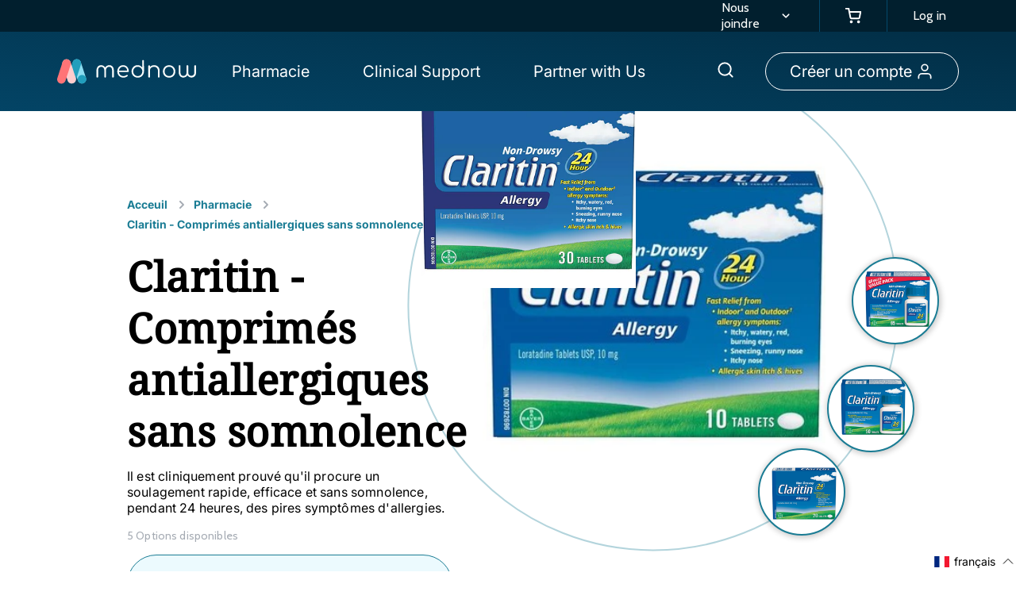

--- FILE ---
content_type: text/html; charset=utf-8
request_url: https://mednow.ca/fr/products/claritin-non-drowsy-allergy-tablets
body_size: 93512
content:
<!doctype html>
<html class="no-js" id="mainhtml" lang="fr">
  <head>
<!-- Stock Alerts is generated by Ordersify -->
<style type="text/css"></style><script type="text/javascript">
  window.ORDERSIFY_BIS = window.ORDERSIFY_BIS || {};
  window.ORDERSIFY_BIS.template = "product";
  window.ORDERSIFY_BIS.language = "fr";
  window.ORDERSIFY_BIS.primary_language = "en";
  
  
  window.ORDERSIFY_BIS.product_collections = [];
  window.ORDERSIFY_BIS.variant_inventory = [];
  window.ORDERSIFY_BIS.collection_product_inventories = [];
  window.ORDERSIFY_BIS.collection_product_collections = [];
  
    window.ORDERSIFY_BIS.variant_inventory[39906065907910] = { inventory_management: "shopify", inventory_policy: "deny", inventory_quantity: 100};
  
    window.ORDERSIFY_BIS.variant_inventory[39906065940678] = { inventory_management: "shopify", inventory_policy: "deny", inventory_quantity: 101};
  
    window.ORDERSIFY_BIS.variant_inventory[39906065973446] = { inventory_management: "shopify", inventory_policy: "deny", inventory_quantity: 99};
  
    window.ORDERSIFY_BIS.variant_inventory[39906066006214] = { inventory_management: "shopify", inventory_policy: "deny", inventory_quantity: 100};
  
    window.ORDERSIFY_BIS.variant_inventory[44097305772329] = { inventory_management: "shopify", inventory_policy: "deny", inventory_quantity: 100};
  
  window.ORDERSIFY_BIS.collection_products = null;
  
  
    window.ORDERSIFY_BIS.product_collections.push({id: "268453478598"});
  
    window.ORDERSIFY_BIS.product_collections.push({id: "284086698182"});
  
    window.ORDERSIFY_BIS.product_collections.push({id: "283219591366"});
  
  window.ORDERSIFY_BIS.shop = "mednow-pharmacy.myshopify.com";
  window.ORDERSIFY_BIS.variant_inventory = [];
  
    window.ORDERSIFY_BIS.variant_inventory[39906065907910] = {inventory_management: "shopify",inventory_policy: "deny",inventory_quantity: 100};
  
    window.ORDERSIFY_BIS.variant_inventory[39906065940678] = {inventory_management: "shopify",inventory_policy: "deny",inventory_quantity: 101};
  
    window.ORDERSIFY_BIS.variant_inventory[39906065973446] = {inventory_management: "shopify",inventory_policy: "deny",inventory_quantity: 99};
  
    window.ORDERSIFY_BIS.variant_inventory[39906066006214] = {inventory_management: "shopify",inventory_policy: "deny",inventory_quantity: 100};
  
    window.ORDERSIFY_BIS.variant_inventory[44097305772329] = {inventory_management: "shopify",inventory_policy: "deny",inventory_quantity: 100};
  
  
  window.ORDERSIFY_BIS.popupSetting = {"is_optin_enable":true,"is_preorder":false,"is_brand_mark":true,"font_family":"Cabin","is_multiple_language":false,"font_size":14,"popup_border_radius":8,"popup_heading_color":"#1A7C94","popup_text_color":"#000000","is_message_enable":true,"is_sms_enable":false,"is_accepts_marketing_enable":false,"field_border_radius":4,"popup_button_color":"#ffffff","popup_button_bg_color":"#1A7C94","is_float_button":false,"is_inline_form":false,"inline_form_selector":null,"inline_form_position":null,"float_button_position":"right","float_button_top":19,"float_button_color":"#ffffff","float_button_bg_color":"#1A7C94","is_inline_button":true,"inline_button_color":"#ffffff","inline_button_bg_color":"#1A7C94","is_push_notification_enable":false,"is_overlay_close":false,"ignore_collection_ids":"","ignore_product_tags":"","ignore_product_ids":"","is_auto_translation":false,"selector":".ods-bis","selector_position":"right","is_ga":false,"is_fp":false,"is_fb_checkbox":false,"fb_page_id":null,"is_pushowl":false};
  window.ORDERSIFY_BIS.product = {"id":6701464912070,"title":"Claritin - Comprimés antiallergiques sans somnolence","handle":"claritin-non-drowsy-allergy-tablets","description":"\u003ch4\u003e\u003cspan style=\"font-weight: 400;\"\u003eClinically proven to provide fast, effective, non-drowsy 24-hour relief from your worst allergy symptoms. Claritin can be taken any time of the day.\u003c\/span\u003e\u003c\/h4\u003e\n\u003cul\u003e\n\u003cli style=\"font-weight: 400;\"\u003e\n\u003ch4\u003e\u003cspan style=\"font-weight: 400;\"\u003e24-hour relief from indoor and outdoor allergy symptoms\u003c\/span\u003e\u003c\/h4\u003e\n\u003c\/li\u003e\n\u003cli style=\"font-weight: 400;\"\u003e\n\u003ch4\u003e\u003cspan style=\"font-weight: 400;\"\u003eProvides fast relief of allergy symptoms caused by outdoor allergens such as trees, grass, ragweed and pollen and indoor allergens such as dust mites, animal dander and molds.\u003c\/span\u003e\u003c\/h4\u003e\n\u003c\/li\u003e\n\u003cli style=\"font-weight: 400;\"\u003e\n\u003ch4\u003e\u003cspan style=\"font-weight: 400;\"\u003eRelief of allergy symptoms including Itchy, watery, red, burning eyes, sneezing, runny nose, Itchy nose, skin itch and hives.\u003c\/span\u003e\u003c\/h4\u003e\n\u003c\/li\u003e\n\u003c\/ul\u003e\n\u003ch4\u003e\n\u003cb\u003eMedicinal Ingredients (per tablet): \u003c\/b\u003e\u003cspan style=\"font-weight: 400;\"\u003eLoratadine USP 10 mg \u003c\/span\u003e\n\u003c\/h4\u003e\n\u003ch4\u003e\n\u003cb\u003eInactive Ingredients: \u003c\/b\u003e\u003cspan style=\"font-weight: 400;\"\u003eCorn starch, lactose, magnesium stearate\u003c\/span\u003e\n\u003c\/h4\u003e\n\u003ch4\u003e\n\u003cb\u003eWarning: \u003c\/b\u003e\u003cspan style=\"font-weight: 400;\"\u003eDo not use if you are pregnant or breastfeeding, or allergic to desloratadine or any ingredient in this drug. Before you use Claritin Allergy talk to your doctor or pharmacist if you plan to become pregnant, have kidney disease, or have liver disease. Use as directed when allergy symptoms first appear, then daily while your allergy triggers remain. Consult a doctor for use beyond 6 months.\u003c\/span\u003e\n\u003c\/h4\u003e","published_at":"2021-05-25T08:57:49-04:00","created_at":"2021-05-25T08:57:50-04:00","vendor":"BAYER INC (OTC)","type":"Tablet","tags":["Advil","Cold and Flu","Nasal Congestion","onboarding-featured","Price_$0-$15","Price_$15-$25","Price_$25-$50","Price_$50-$100","Sore Throat","Type_Tablet"],"price":1129,"price_min":1129,"price_max":5599,"available":true,"price_varies":true,"compare_at_price":null,"compare_at_price_min":0,"compare_at_price_max":0,"compare_at_price_varies":false,"variants":[{"id":39906065907910,"title":"10 Comprimés","option1":"10 Comprimés","option2":null,"option3":null,"sku":"056219981142","requires_shipping":true,"taxable":true,"featured_image":{"id":29127592509638,"product_id":6701464912070,"position":1,"created_at":"2021-05-26T16:39:58-04:00","updated_at":"2021-05-26T16:39:58-04:00","alt":null,"width":380,"height":380,"src":"\/\/mednow.ca\/cdn\/shop\/products\/8313a802676199eb06199f8b162c3ce3_ra_w380_h380_pa_w380_h380.jpg?v=1622061598","variant_ids":[39906065907910]},"available":true,"name":"Claritin - Comprimés antiallergiques sans somnolence - 10 Comprimés","public_title":"10 Comprimés","options":["10 Comprimés"],"price":1129,"weight":0,"compare_at_price":null,"inventory_management":"shopify","barcode":"056219981142","featured_media":{"alt":null,"id":21381436702918,"position":1,"preview_image":{"aspect_ratio":1.0,"height":380,"width":380,"src":"\/\/mednow.ca\/cdn\/shop\/products\/8313a802676199eb06199f8b162c3ce3_ra_w380_h380_pa_w380_h380.jpg?v=1622061598"}},"requires_selling_plan":false,"selling_plan_allocations":[]},{"id":39906065940678,"title":"20 Comprimés","option1":"20 Comprimés","option2":null,"option3":null,"sku":"056219981210","requires_shipping":true,"taxable":true,"featured_image":{"id":29212040659142,"product_id":6701464912070,"position":2,"created_at":"2021-06-01T09:58:36-04:00","updated_at":"2021-06-01T09:58:39-04:00","alt":null,"width":1500,"height":1200,"src":"\/\/mednow.ca\/cdn\/shop\/products\/Claritin-NonDrowsyAllergyTablets_1.jpg?v=1622555919","variant_ids":[39906065940678]},"available":true,"name":"Claritin - Comprimés antiallergiques sans somnolence - 20 Comprimés","public_title":"20 Comprimés","options":["20 Comprimés"],"price":1949,"weight":0,"compare_at_price":null,"inventory_management":"shopify","barcode":"056219981210","featured_media":{"alt":null,"id":21466870939846,"position":2,"preview_image":{"aspect_ratio":1.25,"height":1200,"width":1500,"src":"\/\/mednow.ca\/cdn\/shop\/products\/Claritin-NonDrowsyAllergyTablets_1.jpg?v=1622555919"}},"requires_selling_plan":false,"selling_plan_allocations":[]},{"id":39906065973446,"title":"50 Comprimés","option1":"50 Comprimés","option2":null,"option3":null,"sku":"056500366351","requires_shipping":true,"taxable":true,"featured_image":{"id":29212040626374,"product_id":6701464912070,"position":3,"created_at":"2021-06-01T09:58:36-04:00","updated_at":"2021-06-01T09:58:39-04:00","alt":null,"width":1500,"height":1279,"src":"\/\/mednow.ca\/cdn\/shop\/products\/Claritin-NonDrowsyAllergyTablets_2.jpg?v=1622555919","variant_ids":[39906065973446]},"available":true,"name":"Claritin - Comprimés antiallergiques sans somnolence - 50 Comprimés","public_title":"50 Comprimés","options":["50 Comprimés"],"price":4109,"weight":0,"compare_at_price":null,"inventory_management":"shopify","barcode":"056500366351","featured_media":{"alt":null,"id":21466870907078,"position":3,"preview_image":{"aspect_ratio":1.173,"height":1279,"width":1500,"src":"\/\/mednow.ca\/cdn\/shop\/products\/Claritin-NonDrowsyAllergyTablets_2.jpg?v=1622555919"}},"requires_selling_plan":false,"selling_plan_allocations":[]},{"id":39906066006214,"title":"85 Comprimés","option1":"85 Comprimés","option2":null,"option3":null,"sku":"056500368553","requires_shipping":true,"taxable":true,"featured_image":{"id":29212040528070,"product_id":6701464912070,"position":4,"created_at":"2021-06-01T09:58:36-04:00","updated_at":"2021-06-01T09:58:39-04:00","alt":null,"width":1500,"height":1282,"src":"\/\/mednow.ca\/cdn\/shop\/products\/Claritin-NonDrowsyAllergyTablets_3.jpg?v=1622555919","variant_ids":[39906066006214]},"available":true,"name":"Claritin - Comprimés antiallergiques sans somnolence - 85 Comprimés","public_title":"85 Comprimés","options":["85 Comprimés"],"price":5599,"weight":0,"compare_at_price":null,"inventory_management":"shopify","barcode":"056500368553","featured_media":{"alt":null,"id":21466870874310,"position":4,"preview_image":{"aspect_ratio":1.17,"height":1282,"width":1500,"src":"\/\/mednow.ca\/cdn\/shop\/products\/Claritin-NonDrowsyAllergyTablets_3.jpg?v=1622555919"}},"requires_selling_plan":false,"selling_plan_allocations":[]},{"id":44097305772329,"title":"30 Comprimés","option1":"30 Comprimés","option2":null,"option3":null,"sku":"056219982293","requires_shipping":true,"taxable":true,"featured_image":{"id":39983247294761,"product_id":6701464912070,"position":5,"created_at":"2022-12-06T13:46:51-05:00","updated_at":"2022-12-06T13:46:51-05:00","alt":null,"width":390,"height":390,"src":"\/\/mednow.ca\/cdn\/shop\/products\/Claritin_30tab.png?v=1670352411","variant_ids":[44097305772329]},"available":true,"name":"Claritin - Comprimés antiallergiques sans somnolence - 30 Comprimés","public_title":"30 Comprimés","options":["30 Comprimés"],"price":2799,"weight":0,"compare_at_price":null,"inventory_management":"shopify","barcode":"056219982293","featured_media":{"alt":null,"id":32311027859753,"position":5,"preview_image":{"aspect_ratio":1.0,"height":390,"width":390,"src":"\/\/mednow.ca\/cdn\/shop\/products\/Claritin_30tab.png?v=1670352411"}},"requires_selling_plan":false,"selling_plan_allocations":[]}],"images":["\/\/mednow.ca\/cdn\/shop\/products\/8313a802676199eb06199f8b162c3ce3_ra_w380_h380_pa_w380_h380.jpg?v=1622061598","\/\/mednow.ca\/cdn\/shop\/products\/Claritin-NonDrowsyAllergyTablets_1.jpg?v=1622555919","\/\/mednow.ca\/cdn\/shop\/products\/Claritin-NonDrowsyAllergyTablets_2.jpg?v=1622555919","\/\/mednow.ca\/cdn\/shop\/products\/Claritin-NonDrowsyAllergyTablets_3.jpg?v=1622555919","\/\/mednow.ca\/cdn\/shop\/products\/Claritin_30tab.png?v=1670352411"],"featured_image":"\/\/mednow.ca\/cdn\/shop\/products\/8313a802676199eb06199f8b162c3ce3_ra_w380_h380_pa_w380_h380.jpg?v=1622061598","options":["Size"],"media":[{"alt":null,"id":21381436702918,"position":1,"preview_image":{"aspect_ratio":1.0,"height":380,"width":380,"src":"\/\/mednow.ca\/cdn\/shop\/products\/8313a802676199eb06199f8b162c3ce3_ra_w380_h380_pa_w380_h380.jpg?v=1622061598"},"aspect_ratio":1.0,"height":380,"media_type":"image","src":"\/\/mednow.ca\/cdn\/shop\/products\/8313a802676199eb06199f8b162c3ce3_ra_w380_h380_pa_w380_h380.jpg?v=1622061598","width":380},{"alt":null,"id":21466870939846,"position":2,"preview_image":{"aspect_ratio":1.25,"height":1200,"width":1500,"src":"\/\/mednow.ca\/cdn\/shop\/products\/Claritin-NonDrowsyAllergyTablets_1.jpg?v=1622555919"},"aspect_ratio":1.25,"height":1200,"media_type":"image","src":"\/\/mednow.ca\/cdn\/shop\/products\/Claritin-NonDrowsyAllergyTablets_1.jpg?v=1622555919","width":1500},{"alt":null,"id":21466870907078,"position":3,"preview_image":{"aspect_ratio":1.173,"height":1279,"width":1500,"src":"\/\/mednow.ca\/cdn\/shop\/products\/Claritin-NonDrowsyAllergyTablets_2.jpg?v=1622555919"},"aspect_ratio":1.173,"height":1279,"media_type":"image","src":"\/\/mednow.ca\/cdn\/shop\/products\/Claritin-NonDrowsyAllergyTablets_2.jpg?v=1622555919","width":1500},{"alt":null,"id":21466870874310,"position":4,"preview_image":{"aspect_ratio":1.17,"height":1282,"width":1500,"src":"\/\/mednow.ca\/cdn\/shop\/products\/Claritin-NonDrowsyAllergyTablets_3.jpg?v=1622555919"},"aspect_ratio":1.17,"height":1282,"media_type":"image","src":"\/\/mednow.ca\/cdn\/shop\/products\/Claritin-NonDrowsyAllergyTablets_3.jpg?v=1622555919","width":1500},{"alt":null,"id":32311027859753,"position":5,"preview_image":{"aspect_ratio":1.0,"height":390,"width":390,"src":"\/\/mednow.ca\/cdn\/shop\/products\/Claritin_30tab.png?v=1670352411"},"aspect_ratio":1.0,"height":390,"media_type":"image","src":"\/\/mednow.ca\/cdn\/shop\/products\/Claritin_30tab.png?v=1670352411","width":390}],"requires_selling_plan":false,"selling_plan_groups":[],"content":"\u003ch4\u003e\u003cspan style=\"font-weight: 400;\"\u003eClinically proven to provide fast, effective, non-drowsy 24-hour relief from your worst allergy symptoms. Claritin can be taken any time of the day.\u003c\/span\u003e\u003c\/h4\u003e\n\u003cul\u003e\n\u003cli style=\"font-weight: 400;\"\u003e\n\u003ch4\u003e\u003cspan style=\"font-weight: 400;\"\u003e24-hour relief from indoor and outdoor allergy symptoms\u003c\/span\u003e\u003c\/h4\u003e\n\u003c\/li\u003e\n\u003cli style=\"font-weight: 400;\"\u003e\n\u003ch4\u003e\u003cspan style=\"font-weight: 400;\"\u003eProvides fast relief of allergy symptoms caused by outdoor allergens such as trees, grass, ragweed and pollen and indoor allergens such as dust mites, animal dander and molds.\u003c\/span\u003e\u003c\/h4\u003e\n\u003c\/li\u003e\n\u003cli style=\"font-weight: 400;\"\u003e\n\u003ch4\u003e\u003cspan style=\"font-weight: 400;\"\u003eRelief of allergy symptoms including Itchy, watery, red, burning eyes, sneezing, runny nose, Itchy nose, skin itch and hives.\u003c\/span\u003e\u003c\/h4\u003e\n\u003c\/li\u003e\n\u003c\/ul\u003e\n\u003ch4\u003e\n\u003cb\u003eMedicinal Ingredients (per tablet): \u003c\/b\u003e\u003cspan style=\"font-weight: 400;\"\u003eLoratadine USP 10 mg \u003c\/span\u003e\n\u003c\/h4\u003e\n\u003ch4\u003e\n\u003cb\u003eInactive Ingredients: \u003c\/b\u003e\u003cspan style=\"font-weight: 400;\"\u003eCorn starch, lactose, magnesium stearate\u003c\/span\u003e\n\u003c\/h4\u003e\n\u003ch4\u003e\n\u003cb\u003eWarning: \u003c\/b\u003e\u003cspan style=\"font-weight: 400;\"\u003eDo not use if you are pregnant or breastfeeding, or allergic to desloratadine or any ingredient in this drug. Before you use Claritin Allergy talk to your doctor or pharmacist if you plan to become pregnant, have kidney disease, or have liver disease. Use as directed when allergy symptoms first appear, then daily while your allergy triggers remain. Consult a doctor for use beyond 6 months.\u003c\/span\u003e\n\u003c\/h4\u003e"};
  window.ORDERSIFY_BIS.currentVariant = {"id":39906065907910,"title":"10 Comprimés","option1":"10 Comprimés","option2":null,"option3":null,"sku":"056219981142","requires_shipping":true,"taxable":true,"featured_image":{"id":29127592509638,"product_id":6701464912070,"position":1,"created_at":"2021-05-26T16:39:58-04:00","updated_at":"2021-05-26T16:39:58-04:00","alt":null,"width":380,"height":380,"src":"\/\/mednow.ca\/cdn\/shop\/products\/8313a802676199eb06199f8b162c3ce3_ra_w380_h380_pa_w380_h380.jpg?v=1622061598","variant_ids":[39906065907910]},"available":true,"name":"Claritin - Comprimés antiallergiques sans somnolence - 10 Comprimés","public_title":"10 Comprimés","options":["10 Comprimés"],"price":1129,"weight":0,"compare_at_price":null,"inventory_management":"shopify","barcode":"056219981142","featured_media":{"alt":null,"id":21381436702918,"position":1,"preview_image":{"aspect_ratio":1.0,"height":380,"width":380,"src":"\/\/mednow.ca\/cdn\/shop\/products\/8313a802676199eb06199f8b162c3ce3_ra_w380_h380_pa_w380_h380.jpg?v=1622061598"}},"requires_selling_plan":false,"selling_plan_allocations":[]};
  window.ORDERSIFY_BIS.stockRemainingSetting = {"status":false,"selector":"#osf_stock_remaining","selector_position":"inside","font_family":"Lato","font_size":13,"content":"Low stock! Only {{ quantity }} {{ plural: item | items }} left!","display_quantity":100};
  
    window.ORDERSIFY_BIS.translations = {"en":{"inline_button_text":"Prévenir lorsque disponible","float_button_text":"Prévenir lorsque disponible","popup_heading":"Me prévenir lorsque disponible","popup_description":"Nous vous enverrons une notification dès que ce produit sera à nouveau disponible.","popup_button_text":"Me prévenir","popup_note":"Nous respectons votre vie privée et ne partagerons pas votre adresse courriel avec autrui.","field_email_placeholder":"Adresse courriel","field_phone_placeholder":"eg. (201) 555-5555","field_message_placeholder":"Laissez un message","success_text":"You'll be notified when this product is back in stock.","required_email":"Votre courriel est requis","invalid_email":"Your email is invalid","invalid_message":"Your message must be less than 255 characters","push_notification_message":"Receive via web notification","low_stock_content":"Low stock! Only {{ quantity }} {{ plural: item | items }} left!","optin_message":"J'accepte les conditions d'utilisation et la politique de confidentialité.","please_agree":"Veuillez confirmer votre consentement","pre_order_button_content":"Pre-Order","pre_order_preparation_banner":"We need {{ preparation_days }} {{ day\/days | plural: preparation_days }} to prepare the product","coming_soon_button_content":"Coming Soon","pre_order_delivery_banner":"We will ship it on {{ delivery_datetime | date }}","coming_soon_message":"We will release this product soon","pre_order_limit_purchases":"You can purchase only {{ limit_purchases }} items","mixed_cart_content":"Your cart contains both pre-order products and normal products","badge_low_stock_content":"Low Stock","badge_out_of_stock_content":"Out of Stock","badge_pre_order_content":"Pre-Order","badge_coming_soon_content":"Coming Soon"}};
  
  window.ORDERSIFY_BIS.poSettings = {"status":false,"is_multiple_language":false,"product_add_to_cart_selector":"[action^=\"\/cart\/add\"] [type=\"submit\"]","product_add_to_cart_text_selector":"[action^=\"\/cart\/add\"] [type=\"submit\"]","product_quantity_selector":"[name=\"quantity\"]","product_form_selector":"[action^=\"\/cart\/add\"]","product_variant_selector":"[name=\"id\"]","po_button_color":"#ffffff","po_button_bg_color":"#000000","is_hide_bin":false,"mx_color":"#000000","mx_bg_color":"transparent","is_mixed_cart":true,"cs_button_color":"#000000","cs_button_bg_color":"transparent","banner_radius":4,"banner_color":"#000000","banner_bg_color":"transparent"};
  window.ORDERSIFY_BIS.badgeSettings = {"status":false,"is_low_stock":true,"is_out_of_stock":true,"is_pre_order":true,"is_coming_soon":true,"low_stock_threshold":10,"is_multiple_language":0,"low_stock_type":"one","out_of_stock_type":"one","pre_order_type":"one","coming_soon_type":"one"};
  window.ORDERSIFY_BIS.poCampaigns = [];
</script>

<style type="text/css">
  .osf_inline_button { height: 56px; border-radius: 100px; border: 0; font-size: 18px; } .osf_submit_button { font-size: 18px; } .osf_submit_button, .osf_input, .osf_select { height: 56px; border-radius: 100px; } .osf_heading { font-size: 25px !important; font-weight: bold; }
</style>
<!-- End of Stock Alerts is generated by Ordersify -->
    
    <meta charset="utf-8">
    <meta http-equiv="X-UA-Compatible" content="IE=edge">
    <meta name="viewport" content="width=device-width,initial-scale=1">
    <meta name="theme-color" content="">
    <link rel="canonical" href="https://mednow.ca/fr/products/claritin-non-drowsy-allergy-tablets">
    <link rel="preconnect" href="https://cdn.shopify.com" crossorigin>
 <link rel="icon" type="image/png" href="//mednow.ca/cdn/shop/files/icon-color_1_32x32.svg?v=1756447380"><link rel="preconnect" href="https://fonts.googleapis.com">
    <link rel="preconnect" href="https://fonts.gstatic.com" crossorigin>
    <link
      href="https://fonts.googleapis.com/css2?family=Cabin:ital,wght@0,400;0,500;0,600;0,700;1,400;1,500;1,600;1,700&display=swap"
      rel="stylesheet">
      <link rel="preconnect" href="https://fonts.shopifycdn.com" crossorigin><link rel="preload" href="/cdn/shop/files/airam-dato-on-T90gWliuCQQ-unsplash_1.webp?v=1762192956" as="image" fetchpriority="high">
    

    <title>
      Claritin® - Non Drowsy Allergy Tablets (24-hour)

    </title>
    
    <!-- Google Tag Manager -->
    <!-- <script>(function(w,d,s,l,i){w[l]=w[l]||[];w[l].push({'gtm.start':
    new Date().getTime(),event:'gtm.js'});var f=d.getElementsByTagName(s)[0],
    j=d.createElement(s),dl=l!='dataLayer'?'&l='+l:'';j.async=true;j.src=
    'https://www.googletagmanager.com/gtm.js?id='+i+dl;f.parentNode.insertBefore(j,f);
    })(window,document,'script','dataLayer','GTM-NJFCQVW');</script>
    <!-- End Google Tag Manager -->

    <script src="https://www.googleoptimize.com/optimize.js?id=OPT-TJ2V8ZQ" defer></script>

    
      <meta name="description" content="Claritin® Allergy Tablets are clinically proven to provide fast, effective, non-drowsy 24-hour relief from your worst allergy symptoms. Shop Online &amp; Save!">
    

    

<meta property="og:site_name" content="Mednow">
<meta property="og:url" content="https://mednow.ca/fr/products/claritin-non-drowsy-allergy-tablets">
<meta property="og:title" content="Claritin® - Non Drowsy Allergy Tablets (24-hour)">
<meta property="og:type" content="product">
<meta property="og:description" content="Claritin® Allergy Tablets are clinically proven to provide fast, effective, non-drowsy 24-hour relief from your worst allergy symptoms. Shop Online &amp; Save!"><meta property="og:image" content="http://mednow.ca/cdn/shop/products/8313a802676199eb06199f8b162c3ce3_ra_w380_h380_pa_w380_h380.jpg?v=1622061598">
  <meta property="og:image:secure_url" content="https://mednow.ca/cdn/shop/products/8313a802676199eb06199f8b162c3ce3_ra_w380_h380_pa_w380_h380.jpg?v=1622061598">
  <meta property="og:image:width" content="380">
  <meta property="og:image:height" content="380"><meta property="og:price:amount" content="11.29">
  <meta property="og:price:currency" content="CAD"><meta name="twitter:card" content="summary_large_image">
<meta name="twitter:title" content="Claritin® - Non Drowsy Allergy Tablets (24-hour)">
<meta name="twitter:description" content="Claritin® Allergy Tablets are clinically proven to provide fast, effective, non-drowsy 24-hour relief from your worst allergy symptoms. Shop Online &amp; Save!">

    
    <script>
      !function(){var analytics=window.analytics=window.analytics||[];if(!analytics.initialize)if(analytics.invoked)window.console&&console.error&&console.error("Segment snippet included twice.");else{analytics.invoked=!0;analytics.methods=["trackSubmit","trackClick","trackLink","trackForm","pageview","identify","reset","group","track","ready","alias","debug","page","once","off","on","addSourceMiddleware","addIntegrationMiddleware","setAnonymousId","addDestinationMiddleware"];analytics.factory=function(e){return function(){var t=Array.prototype.slice.call(arguments);t.unshift(e);analytics.push(t);return analytics}};for(var e=0;e<analytics.methods.length;e++){var key=analytics.methods[e];analytics[key]=analytics.factory(key)}analytics.load=function(key,e){var t=document.createElement("script");t.type="text/javascript";t.async=!0;t.src="https://cdn.segment.com/analytics.js/v1/" + key + "/analytics.min.js";var n=document.getElementsByTagName("script")[0];n.parentNode.insertBefore(t,n);analytics._loadOptions=e};analytics._writeKey="YOUR_WRITE_KEY";analytics.SNIPPET_VERSION="4.15.2";
        analytics.load("YezCu53iMIvyN2Sp5IYhzEDx9T9tKg1x");
        analytics.page();
      }}();
    </script>
  
    <script src="https://code.jquery.com/jquery-3.1.1.min.js"></script>

    <script defer src="//mednow.ca/cdn/shop/t/121/assets/persist@3.10.3.min.js?v=116703307961451841171759254278"></script>
    <script defer src="//mednow.ca/cdn/shop/t/121/assets/mednow-commons.js?v=30492699496229626451759254278"></script>
    <script defer src="//mednow.ca/cdn/shop/t/121/assets/alpinejs@3.10.3.min.js?v=46917942223253207461759254278"></script>

    <script src="//mednow.ca/cdn/shop/t/121/assets/jquery-3.6.0.min.js?v=115860211936397945481759254278"></script>
    <script src="//mednow.ca/cdn/shop/t/121/assets/slick.js?v=119177116428520753221759254276"></script>

    
    









<script>
   var mednowApp = mednowApp || {};
   mednowApp.hosts = {
      primary: 'mednow.ca',
      quebec: 'qc.mednow.ca',
     region: 'CA',
     region_name: '/fr/products/claritin-non-drowsy-allergy-tablets'
   };
  
   console.log(mednowApp.hosts);mednowApp.langs = {
      request_locale: 'fr',
      primary_locale: 'en',
      locale_1_label: 'en',
      locale_2_label: 'fr',
      locale_2_folder: '/fr'
   };

   mednowApp.show_zohoiq = function(){
      console.log('show_zohoiq');

      // let chat_ele = document.querySelector('div[data-id="zsalesiq"]');
      // chat_ele.classList.add('geo-ignored');

      let observer = new MutationObserver((mutations, obs) => {
      let chat_ele = document.querySelector('div[data-id="zsalesiq"]');
      if (chat_ele) {
          chat_ele.classList.add('geo-ignored');
          obs.disconnect();
          return;
       }
      });
      observer.observe(document, {
         childList: true,
         subtree: true
      });
   }

   mednowApp.regions = {
      QC: ['QC'],
      CA: ['AB', 'BC', 'MB', 'NB', 'NL', 'NS', 'NT', 'NU', 'ON', 'PE', 'SK', 'YT'], // Allows for future and grouping togther, i.e. Atlantic region, or pairing NB with QC
      active_province: null,
      active_province_name: null,
      active_region: 'CA',
      active_region_name: 'canada',
      alert_ele: null,
      process_region: function(data){
         mednowApp.regions.active_province = data.region_code; // ON
         mednowApp.regions.active_province_name = data.region_name.toLowerCase();
         
         // Accent fix for incoming API data
         if (mednowApp.regions.active_province_name == 'Quebec'){
            mednowApp.regions.active_province_name = 'québec';
         }
         if (mednowApp.regions.CA.indexOf(mednowApp.regions.active_province) > -1){
            // Flatten any province other than QC to be CA
            mednowApp.regions.active_province = 'CA';
         }
         if (mednowApp.regions.active_region !== mednowApp.regions.active_province){
            //console.log('EL: Active region: ' + mednowApp.regions.active_region + ', Active region name: ' + mednowApp.regions.active_region_name + ', Active province: ' + mednowApp.regions.active_province);

            let new_region = null;
            let new_host = null;

            if (mednowApp.regions.active_region == 'QC'){
               //Switch to ROC
               new_region = 'canada';
               new_host = 'primary';
            } else {
               // Switch to QC
               new_region = 'québec';
               new_host = 'quebec';
            }
            mednowApp.regions.ui_render(mednowApp.regions.active_province_name, mednowApp.regions.active_region_name, new_region, new_host);
         }
      },
      getAllowedRegion: function(regionName) {
         const regions = ["british columbia", "nova scotia", "ontario", "manitoba"];

         if (regions.includes(regionName)) return regionName;

         return "Ontario";
      },
      ui_render: function(province, region, new_region, new_host){
         console.log('EL: Geo mismatch, show ui!: ' + province, region, new_region, new_host);
         
         document.addEventListener("DOMContentLoaded", function(event){
            mednowApp.regions.alert_ele = document.querySelector('#mednow-geo-alert');

            if (localStorage.getItem("__mednow_shown_geo_alert") === null){
            } else {
               mednowApp.show_zohoiq();
            }
            
            let body = document.querySelector('#mednow-geo-body');
            let link = document.querySelector('#mednow-geo-link');
            let link_label = document.querySelector('#mednow-geo-link-label');
            
            // Check local storage for saved language
            let preferred_lang = localStorage.getItem('__mednow_preferred_lang');
            console.log(new_region)
            if (new_region === "québec") {
               body.innerHTML = `You’re viewing our website for <span class="util--capitalize">${Alpine.store('location').city}</span>, but it looks like you’re in <span class="util--capitalize">${province}</span>.`;
               link_label.innerHTML = `Switch to <span class="util--capitalize">${new_region}</span> region site`;
               mednowApp.regions.alert_ele.classList.remove('hidden');
            }
            
            if(mednowApp.langs.request_locale == 'en' || preferred_lang == 'en'){
            } else if (mednowApp.langs.request_locale == 'fr' || preferred_lang == 'fr'){
               let region_prep = '',
                   province_prep = '';
               
               switch (region){
                  case 'canada':
                     region_prep = 'le';
                     break;
                  case 'québec':
                     region_prep = 'le';
               }
               switch (mednowApp.regions.active_province){
                  case 'AB':
                     province_prep = 'en';
                     break; 
                  case 'BC':
                     province_prep = 'en';
                     province = 'Colombie-Britannique';
                     break;  
                  case 'MB':
                     province_prep = 'au';
                     break;   
                  case 'NB':
                     province_prep = 'au';
                     province = 'Nouveau-Brunswick';
                     break;
                  case 'NL':
                     province_prep = 'à';
                     province = 'Terre-Neuve';
                     break; 
                  case 'NS':
                     province_prep = 'en';
                     province = 'Nouvelle-Écosse';
                     break;     
                  case 'NT':
                     province_prep = 'aux';
                     province = 'Territoires du Nord-Ouest';
                     break;
                  case 'NU':
                     province_prep = 'au';
                     break;
                  case 'ON':
                     province_prep = 'en';
                     break;
                  case 'PE':
                     province_prep = 'à';
                     province = 'l’Île-du-Prince-Édouard'
                     break;
                  case 'QC':
                     province_prep = 'au';
                     break;
                  case 'SK':
                     province_prep = 'en';
                     break;
                  case 'YT':
                     province_prep = 'au';
               }

               body.innerHTML = `Vous consultez notre site web pour ${region_prep} <span class="util--capitalize">${region}</span>, mais il semble que vous vous trouviez ${province_prep} <span class="util--capitalize">${province}</span>.`;
               link_label.innerHTML = `Basculer vers le site de la région du <span class="util--capitalize">${new_region}</span>`;
            }

            if (preferred_lang == null || preferred_lang == 'fr') {
               link.href = 'https://' + mednowApp.hosts[new_host] + '/fr';
            } else {
               link.href = 'https://' + mednowApp.hosts[new_host];
            }
         });
      },
      ui_close: function(){
         document.addEventListener("DOMContentLoaded", function(event){
            let alert_close = document.querySelector('#mednow-geo-alert #close');
            let alert_accept = document.querySelector('#mednow-geo-link');

            alert_close.addEventListener('click', function(){
               mednowApp.regions.alert_ele.classList.add('hidden');
               mednowApp.show_zohoiq();
               
            });
            alert_accept.addEventListener('click', function(){
               mednowApp.show_zohoiq();
               
            });
         })
      }
   }
   

   //Determine if user's location matches the host
   
</script>

    <script src="//mednow.ca/cdn/shop/t/121/assets/global.js?v=137840272174590185701759254276" defer="defer"></script>

    <script>window.performance && window.performance.mark && window.performance.mark('shopify.content_for_header.start');</script><meta name="google-site-verification" content="UhZsvZjMBnlRsufn3bXGewVJ4n3ob8nuTMFKhMowCDk">
<meta name="google-site-verification" content="dJHo8mR9xZgdKjqEm55lqpZbKKbpHEpF1n6Ya2xZtkI">
<meta id="shopify-digital-wallet" name="shopify-digital-wallet" content="/51677561030/digital_wallets/dialog">
<meta name="shopify-checkout-api-token" content="844408c9e37beed296646bb3d9f0aba2">
<meta id="in-context-paypal-metadata" data-shop-id="51677561030" data-venmo-supported="false" data-environment="production" data-locale="fr_FR" data-paypal-v4="true" data-currency="CAD">
<link rel="alternate" hreflang="x-default" href="https://mednow.ca/products/claritin-non-drowsy-allergy-tablets">
<link rel="alternate" hreflang="en" href="https://mednow.ca/products/claritin-non-drowsy-allergy-tablets">
<link rel="alternate" hreflang="fr" href="https://mednow.ca/fr/products/claritin-non-drowsy-allergy-tablets">
<link rel="alternate" type="application/json+oembed" href="https://mednow.ca/fr/products/claritin-non-drowsy-allergy-tablets.oembed">
<script async="async" src="/checkouts/internal/preloads.js?locale=fr-CA"></script>
<script id="shopify-features" type="application/json">{"accessToken":"844408c9e37beed296646bb3d9f0aba2","betas":["rich-media-storefront-analytics"],"domain":"mednow.ca","predictiveSearch":true,"shopId":51677561030,"locale":"fr"}</script>
<script>var Shopify = Shopify || {};
Shopify.shop = "mednow-pharmacy.myshopify.com";
Shopify.locale = "fr";
Shopify.currency = {"active":"CAD","rate":"1.0"};
Shopify.country = "CA";
Shopify.theme = {"name":"theme-mednow-production\/main","id":179244761385,"schema_name":"Dawn","schema_version":"2.4.0","theme_store_id":null,"role":"main"};
Shopify.theme.handle = "null";
Shopify.theme.style = {"id":null,"handle":null};
Shopify.cdnHost = "mednow.ca/cdn";
Shopify.routes = Shopify.routes || {};
Shopify.routes.root = "/fr/";</script>
<script type="module">!function(o){(o.Shopify=o.Shopify||{}).modules=!0}(window);</script>
<script>!function(o){function n(){var o=[];function n(){o.push(Array.prototype.slice.apply(arguments))}return n.q=o,n}var t=o.Shopify=o.Shopify||{};t.loadFeatures=n(),t.autoloadFeatures=n()}(window);</script>
<script id="shop-js-analytics" type="application/json">{"pageType":"product"}</script>
<script defer="defer" async type="module" src="//mednow.ca/cdn/shopifycloud/shop-js/modules/v2/client.init-shop-cart-sync_Lpn8ZOi5.fr.esm.js"></script>
<script defer="defer" async type="module" src="//mednow.ca/cdn/shopifycloud/shop-js/modules/v2/chunk.common_X4Hu3kma.esm.js"></script>
<script defer="defer" async type="module" src="//mednow.ca/cdn/shopifycloud/shop-js/modules/v2/chunk.modal_BV0V5IrV.esm.js"></script>
<script type="module">
  await import("//mednow.ca/cdn/shopifycloud/shop-js/modules/v2/client.init-shop-cart-sync_Lpn8ZOi5.fr.esm.js");
await import("//mednow.ca/cdn/shopifycloud/shop-js/modules/v2/chunk.common_X4Hu3kma.esm.js");
await import("//mednow.ca/cdn/shopifycloud/shop-js/modules/v2/chunk.modal_BV0V5IrV.esm.js");

  window.Shopify.SignInWithShop?.initShopCartSync?.({"fedCMEnabled":true,"windoidEnabled":true});

</script>
<script>(function() {
  var isLoaded = false;
  function asyncLoad() {
    if (isLoaded) return;
    isLoaded = true;
    var urls = ["https:\/\/cdn.ordersify.com\/sdk\/v2\/ordersify-shopify.min.js?shop=mednow-pharmacy.myshopify.com","https:\/\/aivalabs.com\/cta\/?identity=it8DqsN49vEODTrVsR7yQeklZCoPOpASXv0M55Db9yrGllqIJxeSi\u0026shop=mednow-pharmacy.myshopify.com","https:\/\/api-na1.hubapi.com\/scriptloader\/v1\/20213612.js?shop=mednow-pharmacy.myshopify.com"];
    for (var i = 0; i < urls.length; i++) {
      var s = document.createElement('script');
      s.type = 'text/javascript';
      s.async = true;
      s.src = urls[i];
      var x = document.getElementsByTagName('script')[0];
      x.parentNode.insertBefore(s, x);
    }
  };
  if(window.attachEvent) {
    window.attachEvent('onload', asyncLoad);
  } else {
    window.addEventListener('load', asyncLoad, false);
  }
})();</script>
<script id="__st">var __st={"a":51677561030,"offset":-18000,"reqid":"89ef994a-1886-44bd-92cd-e76a75797513-1769759267","pageurl":"mednow.ca\/fr\/products\/claritin-non-drowsy-allergy-tablets","u":"955af011b033","p":"product","rtyp":"product","rid":6701464912070};</script>
<script>window.ShopifyPaypalV4VisibilityTracking = true;</script>
<script id="captcha-bootstrap">!function(){'use strict';const t='contact',e='account',n='new_comment',o=[[t,t],['blogs',n],['comments',n],[t,'customer']],c=[[e,'customer_login'],[e,'guest_login'],[e,'recover_customer_password'],[e,'create_customer']],r=t=>t.map((([t,e])=>`form[action*='/${t}']:not([data-nocaptcha='true']) input[name='form_type'][value='${e}']`)).join(','),a=t=>()=>t?[...document.querySelectorAll(t)].map((t=>t.form)):[];function s(){const t=[...o],e=r(t);return a(e)}const i='password',u='form_key',d=['recaptcha-v3-token','g-recaptcha-response','h-captcha-response',i],f=()=>{try{return window.sessionStorage}catch{return}},m='__shopify_v',_=t=>t.elements[u];function p(t,e,n=!1){try{const o=window.sessionStorage,c=JSON.parse(o.getItem(e)),{data:r}=function(t){const{data:e,action:n}=t;return t[m]||n?{data:e,action:n}:{data:t,action:n}}(c);for(const[e,n]of Object.entries(r))t.elements[e]&&(t.elements[e].value=n);n&&o.removeItem(e)}catch(o){console.error('form repopulation failed',{error:o})}}const l='form_type',E='cptcha';function T(t){t.dataset[E]=!0}const w=window,h=w.document,L='Shopify',v='ce_forms',y='captcha';let A=!1;((t,e)=>{const n=(g='f06e6c50-85a8-45c8-87d0-21a2b65856fe',I='https://cdn.shopify.com/shopifycloud/storefront-forms-hcaptcha/ce_storefront_forms_captcha_hcaptcha.v1.5.2.iife.js',D={infoText:'Protégé par hCaptcha',privacyText:'Confidentialité',termsText:'Conditions'},(t,e,n)=>{const o=w[L][v],c=o.bindForm;if(c)return c(t,g,e,D).then(n);var r;o.q.push([[t,g,e,D],n]),r=I,A||(h.body.append(Object.assign(h.createElement('script'),{id:'captcha-provider',async:!0,src:r})),A=!0)});var g,I,D;w[L]=w[L]||{},w[L][v]=w[L][v]||{},w[L][v].q=[],w[L][y]=w[L][y]||{},w[L][y].protect=function(t,e){n(t,void 0,e),T(t)},Object.freeze(w[L][y]),function(t,e,n,w,h,L){const[v,y,A,g]=function(t,e,n){const i=e?o:[],u=t?c:[],d=[...i,...u],f=r(d),m=r(i),_=r(d.filter((([t,e])=>n.includes(e))));return[a(f),a(m),a(_),s()]}(w,h,L),I=t=>{const e=t.target;return e instanceof HTMLFormElement?e:e&&e.form},D=t=>v().includes(t);t.addEventListener('submit',(t=>{const e=I(t);if(!e)return;const n=D(e)&&!e.dataset.hcaptchaBound&&!e.dataset.recaptchaBound,o=_(e),c=g().includes(e)&&(!o||!o.value);(n||c)&&t.preventDefault(),c&&!n&&(function(t){try{if(!f())return;!function(t){const e=f();if(!e)return;const n=_(t);if(!n)return;const o=n.value;o&&e.removeItem(o)}(t);const e=Array.from(Array(32),(()=>Math.random().toString(36)[2])).join('');!function(t,e){_(t)||t.append(Object.assign(document.createElement('input'),{type:'hidden',name:u})),t.elements[u].value=e}(t,e),function(t,e){const n=f();if(!n)return;const o=[...t.querySelectorAll(`input[type='${i}']`)].map((({name:t})=>t)),c=[...d,...o],r={};for(const[a,s]of new FormData(t).entries())c.includes(a)||(r[a]=s);n.setItem(e,JSON.stringify({[m]:1,action:t.action,data:r}))}(t,e)}catch(e){console.error('failed to persist form',e)}}(e),e.submit())}));const S=(t,e)=>{t&&!t.dataset[E]&&(n(t,e.some((e=>e===t))),T(t))};for(const o of['focusin','change'])t.addEventListener(o,(t=>{const e=I(t);D(e)&&S(e,y())}));const B=e.get('form_key'),M=e.get(l),P=B&&M;t.addEventListener('DOMContentLoaded',(()=>{const t=y();if(P)for(const e of t)e.elements[l].value===M&&p(e,B);[...new Set([...A(),...v().filter((t=>'true'===t.dataset.shopifyCaptcha))])].forEach((e=>S(e,t)))}))}(h,new URLSearchParams(w.location.search),n,t,e,['guest_login'])})(!0,!0)}();</script>
<script integrity="sha256-4kQ18oKyAcykRKYeNunJcIwy7WH5gtpwJnB7kiuLZ1E=" data-source-attribution="shopify.loadfeatures" defer="defer" src="//mednow.ca/cdn/shopifycloud/storefront/assets/storefront/load_feature-a0a9edcb.js" crossorigin="anonymous"></script>
<script data-source-attribution="shopify.dynamic_checkout.dynamic.init">var Shopify=Shopify||{};Shopify.PaymentButton=Shopify.PaymentButton||{isStorefrontPortableWallets:!0,init:function(){window.Shopify.PaymentButton.init=function(){};var t=document.createElement("script");t.src="https://mednow.ca/cdn/shopifycloud/portable-wallets/latest/portable-wallets.fr.js",t.type="module",document.head.appendChild(t)}};
</script>
<script data-source-attribution="shopify.dynamic_checkout.buyer_consent">
  function portableWalletsHideBuyerConsent(e){var t=document.getElementById("shopify-buyer-consent"),n=document.getElementById("shopify-subscription-policy-button");t&&n&&(t.classList.add("hidden"),t.setAttribute("aria-hidden","true"),n.removeEventListener("click",e))}function portableWalletsShowBuyerConsent(e){var t=document.getElementById("shopify-buyer-consent"),n=document.getElementById("shopify-subscription-policy-button");t&&n&&(t.classList.remove("hidden"),t.removeAttribute("aria-hidden"),n.addEventListener("click",e))}window.Shopify?.PaymentButton&&(window.Shopify.PaymentButton.hideBuyerConsent=portableWalletsHideBuyerConsent,window.Shopify.PaymentButton.showBuyerConsent=portableWalletsShowBuyerConsent);
</script>
<script data-source-attribution="shopify.dynamic_checkout.cart.bootstrap">document.addEventListener("DOMContentLoaded",(function(){function t(){return document.querySelector("shopify-accelerated-checkout-cart, shopify-accelerated-checkout")}if(t())Shopify.PaymentButton.init();else{new MutationObserver((function(e,n){t()&&(Shopify.PaymentButton.init(),n.disconnect())})).observe(document.body,{childList:!0,subtree:!0})}}));
</script>
<link id="shopify-accelerated-checkout-styles" rel="stylesheet" media="screen" href="https://mednow.ca/cdn/shopifycloud/portable-wallets/latest/accelerated-checkout-backwards-compat.css" crossorigin="anonymous">
<style id="shopify-accelerated-checkout-cart">
        #shopify-buyer-consent {
  margin-top: 1em;
  display: inline-block;
  width: 100%;
}

#shopify-buyer-consent.hidden {
  display: none;
}

#shopify-subscription-policy-button {
  background: none;
  border: none;
  padding: 0;
  text-decoration: underline;
  font-size: inherit;
  cursor: pointer;
}

#shopify-subscription-policy-button::before {
  box-shadow: none;
}

      </style>
<script id="sections-script" data-sections="main-product,product-recommendations" defer="defer" src="//mednow.ca/cdn/shop/t/121/compiled_assets/scripts.js?v=77368"></script>
<script>window.performance && window.performance.mark && window.performance.mark('shopify.content_for_header.end');</script>


    <style data-shopify>
      @font-face {
  font-family: Inter;
  font-weight: 400;
  font-style: normal;
  font-display: swap;
  src: url("//mednow.ca/cdn/fonts/inter/inter_n4.b2a3f24c19b4de56e8871f609e73ca7f6d2e2bb9.woff2") format("woff2"),
       url("//mednow.ca/cdn/fonts/inter/inter_n4.af8052d517e0c9ffac7b814872cecc27ae1fa132.woff") format("woff");
}

      @font-face {
  font-family: Inter;
  font-weight: 700;
  font-style: normal;
  font-display: swap;
  src: url("//mednow.ca/cdn/fonts/inter/inter_n7.02711e6b374660cfc7915d1afc1c204e633421e4.woff2") format("woff2"),
       url("//mednow.ca/cdn/fonts/inter/inter_n7.6dab87426f6b8813070abd79972ceaf2f8d3b012.woff") format("woff");
}

      @font-face {
  font-family: Inter;
  font-weight: 400;
  font-style: italic;
  font-display: swap;
  src: url("//mednow.ca/cdn/fonts/inter/inter_i4.feae1981dda792ab80d117249d9c7e0f1017e5b3.woff2") format("woff2"),
       url("//mednow.ca/cdn/fonts/inter/inter_i4.62773b7113d5e5f02c71486623cf828884c85c6e.woff") format("woff");
}

      @font-face {
  font-family: Inter;
  font-weight: 700;
  font-style: italic;
  font-display: swap;
  src: url("//mednow.ca/cdn/fonts/inter/inter_i7.b377bcd4cc0f160622a22d638ae7e2cd9b86ea4c.woff2") format("woff2"),
       url("//mednow.ca/cdn/fonts/inter/inter_i7.7c69a6a34e3bb44fcf6f975857e13b9a9b25beb4.woff") format("woff");
}

      @font-face {
  font-family: "Noto Serif";
  font-weight: 400;
  font-style: normal;
  font-display: swap;
  src: url("//mednow.ca/cdn/fonts/noto_serif/notoserif_n4.157efcc933874b41c43d5a6a81253eedd9845384.woff2") format("woff2"),
       url("//mednow.ca/cdn/fonts/noto_serif/notoserif_n4.e95a8b0e448c8154cafc9526753c78ba0f8e894e.woff") format("woff");
}


      :root {
        --font-body-family: Inter, sans-serif;
        --font-body-style: normal;
        --font-body-weight: 400;

        --font-heading-family: "Noto Serif", serif;
        --font-heading-style: normal;
        --font-heading-weight: 400;

        --font-body-scale: 1.0;
        --font-heading-scale: 1.0;

        --color-base-text: 0, 0, 0;
        --color-base-background-1: 255, 255, 255;
        --color-base-background-2: 243, 243, 243;
        --color-base-solid-button-labels: 255, 255, 255;
        --color-base-outline-button-labels: 0, 0, 0;
        --color-base-accent-1: 0, 97, 92;
        --color-base-accent-2: 51, 79, 180;
        --payment-terms-background-color: #FFFFFF;

        --gradient-base-background-1: #FFFFFF;
        --gradient-base-background-2: #F3F3F3;
        --gradient-base-accent-1: #00615c;
        --gradient-base-accent-2: #334FB4;

        --page-width: 160rem;
        --page-width-margin: 2rem;
      }

      *,
      *::before,
      *::after {
        box-sizing: inherit;
      }

      html {
        box-sizing: border-box;
        font-size: calc(var(--font-body-scale) * 62.5%);
        height: 100%;
      }

      body {
        display: grid;
        grid-template-rows: auto auto 1fr auto;
        grid-template-columns: 100%;
        min-height: 100%;
        margin: 0;
        font-size: 1.5rem;
        letter-spacing: 0.06rem;
        line-height: calc(1 + 0.8 / var(--font-body-scale));
        font-family: var(--font-body-family);
        font-style: var(--font-body-style);
        font-weight: var(--font-body-weight);
      }

      @media screen and (min-width: 750px) {
        body {
          font-size: 1.6rem;
        }
      }

body.overflow-hidden {
    position: inherit !important ;
}</style>

    <link href="//mednow.ca/cdn/shop/t/121/assets/base.css?v=90397395490091307001764924101" rel="stylesheet" type="text/css" media="all" />
    <link href="//mednow.ca/cdn/shop/t/121/assets/slick.css?v=41844068885187448311759254279" rel="stylesheet" type="text/css" media="all" />
    <link href="//mednow.ca/cdn/shop/t/121/assets/custom.css?v=138026812125708139861759254276" rel="stylesheet" type="text/css" media="all" />
    <link href="//mednow.ca/cdn/shop/t/121/assets/mfb-pages.css?v=108564228227681827491759254277" rel="stylesheet" type="text/css" media="all" />
<link rel="preload" as="font" href="//mednow.ca/cdn/fonts/inter/inter_n4.b2a3f24c19b4de56e8871f609e73ca7f6d2e2bb9.woff2" type="font/woff2" crossorigin><link rel="preload" as="font" href="//mednow.ca/cdn/fonts/noto_serif/notoserif_n4.157efcc933874b41c43d5a6a81253eedd9845384.woff2" type="font/woff2" crossorigin><link rel="stylesheet" href="//mednow.ca/cdn/shop/t/121/assets/component-predictive-search.css?v=27003375720582422801759254278" media="print" onload="this.media='all'"><script>document.documentElement.className = document.documentElement.className.replace('no-js', 'js');</script>

    <script>
      document.addEventListener('DOMContentLoaded', function() {
        const searchParams = new URLSearchParams(window.location.search);
        const chat = searchParams.get('chat');
        if (chat === '1') {
          $("#zsiq_agtpic").click();
        }
      });
    </script>
  
<script>
  $(document).ready(function() {
    // feature_flag event on load
    gtag('event', 'optimize.callback', {
      callback: (value, name) => {
        console.log('Experiment with ID: ' + name + ' is on variant: ' + value);
        
        analytics.track("feature_flag", {
          flag: name,
          variant_value: value == '0' ? true : false
        })
      }
   });

    $('[data-analytics]').on('click', function(e) {
      const $self = $(this);
      if($self.attr('href') && $self.attr('type') != 'submit') {
        console.log('prevented');
      	e.preventDefault();
      }
      
      
      var properties
      var event = $(this).attr('data-analytics')
      $.each(this.attributes, function(_, attribute) {
        if (attribute.name.startsWith('data-analytics-property-')) {
          if (!properties) properties = {}
          var property = attribute.name.split('data-analytics-property-')[1]
          properties[property] = attribute.value
        }
      })
      
      dataLayer.push({'event': event, ...properties});
      
      
      analytics.track(event, properties, function() {
        if ($self.attr('href') && $self.attr('type') != 'submit') {
          window.location.href = $self.attr('href');
        }
      })
      
    });

    $("form[action=\\/search]").on('submit', function(e) {
      
      var properties = {};
      properties['search_term'] = $(this).find('input[name=q]').val();

      console.log('confirm_search', properties);
      analytics.track('confirm_search', properties);
      
    });

    // $zoho.salesiq.chatbutton.click(function() {
    //   console.log('select_chat');
    //   analytics.track('select_chat');  
    // });

  })
</script>
<script type="text/javascript" id="zsiqchat">var $zoho=$zoho || {};$zoho.salesiq = $zoho.salesiq || {widgetcode: "03817fab4671415de016aa88f888bdf546ce1b6090db8ee85986ba63d65647867c024e1e2b2c6893c2788cb8f49d45b5", values:{},ready:function(){ 
  console.log('chat_loaded');
  $zoho.salesiq.visitor.question("...");
  $zoho.salesiq.floatbutton.click(function()
  {
    console.log('select_float');    
    $zoho.salesiq.chat.start();
    analytics.track('select_chat');
  });
  }};var d=document;s=d.createElement("script");s.type="text/javascript";s.id="zsiqscript";s.defer=true;s.src="https://salesiq.zoho.com/widget";t=d.getElementsByTagName("script")[0];t.parentNode.insertBefore(s,t);</script>

<script type="text/javascript">
  let href = window.location.href;	
  var qcParam = location.search.split('view=')[1];
  var check_qc = localStorage.getItem('check_qc');
  var mednowTemplate = "product"

  if(mednowTemplate == 'cart' && check_qc == 1  && qcParam != 'qc-cart'){
    window.location.replace(href + '?view=qc-cart');	
  }

if (window.location.href == 'https://shop.mednow.ca/') {	
// window.location.href = 'https://mednow.ca/pages/home';	
  window.location.replace("https://mednow.ca/pages/home");	
}	
// EL - Can't use native Shopify 301 on homepage	

if (href == 'https://' + mednowApp.hosts.quebec + '/'){	
  window.location.replace(href + 'pages/home-quebec');	
} else if (href == 'https://' + mednowApp.hosts.quebec + '/fr'){	
  window.location.replace(href + '/pages/home-quebec');	
}	

</script>
    
<script>
  // for poping up the error of prescription form
  (function() {
    document.addEventListener('DOMContentLoaded', function() {
      if (!window.location.search) return;
      const sq = new URLSearchParams(window.location.search);
      if (sq.get('form_type') === 'customer') {
        window.location.reload();
      }
    });
  })();
</script>

<!-- Start of HubSpot Embed Code -->
<script type="text/javascript" id="hs-script-loader" async defer src="//js.hs-scripts.com/20213612.js"></script>
<!-- End of HubSpot Embed Code -->

  <!-- Hotjar Tracking Code for www.mednow.ca -->
<script>
  (function(h,o,t,j,a,r){
      h.hj=h.hj||function(){(h.hj.q=h.hj.q||[]).push(arguments)};
      h._hjSettings={hjid:1914117,hjsv:6};
      a=o.getElementsByTagName('head')[0];
      r=o.createElement('script');r.async=1;
      r.src=t+h._hjSettings.hjid+j+h._hjSettings.hjsv;
      a.appendChild(r);
  })(window,document,'https://static.hotjar.com/c/hotjar-','.js?sv=');
</script>
  <link rel="dns-prefetch" href="https://cdn.secomapp.com/">
<link rel="dns-prefetch" href="https://ajax.googleapis.com/">
<link rel="dns-prefetch" href="https://cdnjs.cloudflare.com/">
<link rel="preload" as="stylesheet" href="//mednow.ca/cdn/shop/t/121/assets/sca-pp.css?v=178374312540912810101759254279">

<link rel="stylesheet" href="//mednow.ca/cdn/shop/t/121/assets/sca-pp.css?v=178374312540912810101759254279">
 <script>
  
  SCAPPShop = {};
    
  </script> 
<!-- BEGIN app block: shopify://apps/langify/blocks/langify/b50c2edb-8c63-4e36-9e7c-a7fdd62ddb8f --><!-- BEGIN app snippet: ly-switcher-factory -->




<style>
  .ly-switcher-wrapper.ly-hide, .ly-recommendation.ly-hide, .ly-recommendation .ly-submit-btn {
    display: none !important;
  }

  #ly-switcher-factory-template {
    display: none;
  }


  
</style>


<template id="ly-switcher-factory-template">
<div data-breakpoint="" class="ly-switcher-wrapper ly-breakpoint-1 fixed bottom_right ly-hide" style="font-size: 14px; margin: 0px 0px; "><div data-dropup="false" onclick="langify.switcher.toggleSwitcherOpen(this)" class="ly-languages-switcher ly-custom-dropdown-switcher ly-bright-theme" style=" margin: 0px 0px;">
          <span role="button" tabindex="0" aria-label="Selected language: français" aria-expanded="false" aria-controls="languagesSwitcherList-1" class="ly-custom-dropdown-current" style="background: #ffffff; color: #000000;  "><i class="ly-icon ly-flag-icon ly-flag-icon-fr fr "></i><span class="ly-custom-dropdown-current-inner ly-custom-dropdown-current-inner-text">français
</span>
<div aria-hidden="true" class="ly-arrow ly-arrow-black stroke" style="vertical-align: middle; width: 14.0px; height: 14.0px;">
        <svg xmlns="http://www.w3.org/2000/svg" viewBox="0 0 14.0 14.0" height="14.0px" width="14.0px" style="position: absolute;">
          <path d="M1 4.5 L7.0 10.5 L13.0 4.5" fill="transparent" stroke="#000000" stroke-width="1px"/>
        </svg>
      </div>
          </span>
          <ul id="languagesSwitcherList-1" role="list" class="ly-custom-dropdown-list ly-is-open ly-bright-theme" style="background: #ffffff; color: #000000; "><li key="en" style="color: #000000;  margin: 0px 0px;" tabindex="-1">
                  <a class="ly-custom-dropdown-list-element ly-languages-switcher-link ly-bright-theme"
                    href="#"
                      data-language-code="en" 
                    
                    data-ly-locked="true" rel="nofollow"><i class="ly-icon ly-flag-icon ly-flag-icon-en"></i><span class="ly-custom-dropdown-list-element-right">anglais</span></a>
                </li><li key="fr" style="color: #000000;  margin: 0px 0px;" tabindex="-1">
                  <a class="ly-custom-dropdown-list-element ly-languages-switcher-link ly-bright-theme"
                    href="#"
                      data-language-code="fr" 
                    
                    data-ly-locked="true" rel="nofollow"><i class="ly-icon ly-flag-icon ly-flag-icon-fr"></i><span class="ly-custom-dropdown-list-element-right">français</span></a>
                </li></ul>
        </div></div>
</template><link rel="preload stylesheet" href="https://cdn.shopify.com/extensions/019a5e5e-a484-720d-b1ab-d37a963e7bba/extension-langify-79/assets/langify-flags.css" as="style" media="print" onload="this.media='all'; this.onload=null;"><!-- END app snippet -->

<script>
  var langify = window.langify || {};
  var customContents = {};
  var customContents_image = {};
  var langifySettingsOverwrites = {};
  var defaultSettings = {
    debug: false,               // BOOL : Enable/disable console logs
    observe: true,              // BOOL : Enable/disable the entire mutation observer (off switch)
    observeLinks: false,
    observeImages: true,
    observeCustomContents: true,
    maxMutations: 5,
    timeout: 100,               // INT : Milliseconds to wait after a mutation, before the next mutation event will be allowed for the element
    linksBlacklist: [],
    usePlaceholderMatching: false
  };

  if(langify.settings) { 
    langifySettingsOverwrites = Object.assign({}, langify.settings);
    langify.settings = Object.assign(defaultSettings, langify.settings); 
  } else { 
    langify.settings = defaultSettings; 
  }

  langify.settings.theme = null;
  langify.settings.switcher = null;
  if(langify.settings.switcher === null) {
    langify.settings.switcher = {};
  }
  langify.settings.switcher.customIcons = null;

  langify.locale = langify.locale || {
    country_code: "CA",
    language_code: "fr",
    currency_code: null,
    primary: false,
    iso_code: "fr",
    root_url: "\/fr",
    language_id: "ly167644",
    shop_url: "https:\/\/mednow.ca",
    domain_feature_enabled: null,
    languages: [{
        iso_code: "en",
        root_url: "\/",
        domain: null,
      },{
        iso_code: "fr",
        root_url: "\/fr",
        domain: null,
      },]
  };

  langify.localization = {
    available_countries: ["Canada"],
    available_languages: [{"shop_locale":{"locale":"en","enabled":true,"primary":true,"published":true}},{"shop_locale":{"locale":"fr","enabled":true,"primary":false,"published":true}}],
    country: "Canada",
    language: {"shop_locale":{"locale":"fr","enabled":true,"primary":false,"published":true}},
    market: {
      handle: "ca",
      id: 1692631238,
      metafields: {"error":"json not allowed for this object"},
    }
  };

  // Disable link correction ALWAYS on languages with mapped domains
  
  if(langify.locale.root_url == '/') {
    langify.settings.observeLinks = false;
  }


  function extractImageObject(val) {
  if (!val || val === '') return false;

  // Handle src-sets (e.g., "image_600x600.jpg 1x, image_1200x1200.jpg 2x")
  if (val.search(/([0-9]+w?h?x?,)/gi) > -1) {
    val = val.split(/([0-9]+w?h?x?,)/gi)[0];
  }

  const hostBegin = val.indexOf('//') !== -1 ? val.indexOf('//') : 0;
  const hostEnd = val.lastIndexOf('/') + 1;
  const host = val.substring(hostBegin, hostEnd);
  let afterHost = val.substring(hostEnd);

  // Remove query/hash fragments
  afterHost = afterHost.split('#')[0].split('?')[0];

  // Extract name before any Shopify modifiers or file extension
  // e.g., "photo_600x600_crop_center@2x.jpg" → "photo"
  const name = afterHost.replace(
    /(_[0-9]+x[0-9]*|_{width}x|_{size})?(_crop_(top|center|bottom|left|right))?(@[0-9]*x)?(\.progressive)?(\.(png\.jpg|jpe?g|png|gif|webp))?$/i,
    ''
  );

  // Extract file extension (if any)
  let type = '';
  const match = afterHost.match(/\.(png\.jpg|jpe?g|png|gif|webp)$/i);
  if (match) {
    type = match[1].replace('png.jpg', 'jpg'); // fix weird double-extension cases
  }

  // Clean file name with extension or suffixes normalized
  const file = afterHost.replace(
    /(_[0-9]+x[0-9]*|_{width}x|_{size})?(_crop_(top|center|bottom|left|right))?(@[0-9]*x)?(\.progressive)?(\.(png\.jpg|jpe?g|png|gif|webp))?$/i,
    type ? '.' + type : ''
  );

  return { host, name, type, file };
}



  /* Custom Contents Section*/
  var customContents = {};

customContents["First name*"
          .toLowerCase()
          .trim()
          .replace(/\s+/g, " ")] = 'Prénom*';
customContents["Our pharmacists can offer health advice, prescribe certain medications, renew prescriptions and much more. Follow the steps below or"
          .toLowerCase()
          .trim()
          .replace(/\s+/g, " ")] = 'Nos pharmaciens peuvent offrir des conseils de santé, prescrire certains médicaments, renouveler des ordonnances et bien plus encore. Suivez les étapes ci-dessous ou';
customContents["sign up to use our app"
          .toLowerCase()
          .trim()
          .replace(/\s+/g, " ")] = 'inscrivez-vous pour utiliser notre application';
customContents["to book an appointment at a time that works for you."
          .toLowerCase()
          .trim()
          .replace(/\s+/g, " ")] = 'afin de prendre un rendez-vous à l\'heure qui vous convient.';
customContents["Your pharmacist is happy to offer advice, remedies and ongoing care for a wide range of health concerns on the phone or in a chat."
          .toLowerCase()
          .trim()
          .replace(/\s+/g, " ")] = 'Votre pharmacien est prêt à vous offrir des conseils, des remèdes et des soins continus pour un vaste éventail de problèmes de santé, par téléphone ou lors d\'un chat.';
customContents["Mednow is fully licensed and accredited by LegiScript and NABP"
          .toLowerCase()
          .trim()
          .replace(/\s+/g, " ")] = 'Mednow est certifié et accrédité par LegitScript et NABP';
customContents["Pharmacie Raji Al-Kurdi affiliated with Mednow Online pharmacy delivering to: Québec"
          .toLowerCase()
          .trim()
          .replace(/\s+/g, " ")] = 'Pharmacie Raji Al-Kurdi affiliée à Mednow Pharmacie en ligne livrant au: Québec';
customContents["Learn More"
          .toLowerCase()
          .trim()
          .replace(/\s+/g, " ")] = 'En savoir plus';
customContents["Taking your medications as prescribed is vital. We help with simple, smart packaging, free delivery and refills before you run out."
          .toLowerCase()
          .trim()
          .replace(/\s+/g, " ")] = 'Prendre vos médicaments tels que prescrits, c’est essentiel. Nous vous aidons en vous proposant des emballages simples et astucieux, la livraison gratuite et le renouvellement automatique de vos médicaments avant qu\'ils ne soient épuisés pour que vous ne manquiez jamais une dose.';
customContents["Back to Home"
          .toLowerCase()
          .trim()
          .replace(/\s+/g, " ")] = 'Retour à l\'accueil';
customContents["Disclaimer"
          .toLowerCase()
          .trim()
          .replace(/\s+/g, " ")] = 'Avis important';
customContents["Have questions or need support?"
          .toLowerCase()
          .trim()
          .replace(/\s+/g, " ")] = 'Avez-vous des questions ou besoin d\'aide ?';
customContents["Our pharmacy team is there to help you at every step of the way - Even if you don’t have an account with us yet!"
          .toLowerCase()
          .trim()
          .replace(/\s+/g, " ")] = 'Notre équipe de pharmaciens est là pour vous aider à chaque étape du processus - même si vous n\'avez pas encore de compte avec nous!';
customContents["Start a Chat"
          .toLowerCase()
          .trim()
          .replace(/\s+/g, " ")] = 'Clavardage en direct';
customContents["Call us at 1-855-Mednow-1"
          .toLowerCase()
          .trim()
          .replace(/\s+/g, " ")] = 'Appelez-nous au 1-855-Mednow-1';
customContents["*Prescription delivery is always free in Ontario, British Columbia and Nova Scotia. Non-prescription items delivered free with prescription or with purchase over $50 before tax."
          .toLowerCase()
          .trim()
          .replace(/\s+/g, " ")] = '*La livraison des ordonnances est toujours gratuite en Ontario, en Colombie-Britannique et en Nouvelle-Écosse. Les articles sans ordonnance sont livrés gratuitement avec une ordonnance ou avec un achat de plus de 50 $ avant taxes.';
customContents["[FR] Disclaimer"
          .toLowerCase()
          .trim()
          .replace(/\s+/g, " ")] = 'Avis important';
customContents["https:\/\/nuknuuk-support.gorgias.help\/en-US"
          .toLowerCase()
          .trim()
          .replace(/\s+/g, " ")] = 'https://nuknuuk-soutien.gorgias.help/fr-CA';
customContents["item"
          .toLowerCase()
          .trim()
          .replace(/\s+/g, " ")] = 'Article';
customContents["Business Days"
          .toLowerCase()
          .trim()
          .replace(/\s+/g, " ")] = 'Jours ouvrables';
customContents["You have no items in your cart"
          .toLowerCase()
          .trim()
          .replace(/\s+/g, " ")] = 'Vous n\'avez aucun article dans votre panier';
customContents["2-3 Business Days"
          .toLowerCase()
          .trim()
          .replace(/\s+/g, " ")] = '2-3 Jours ouvrables';
customContents["Keep shopping"
          .toLowerCase()
          .trim()
          .replace(/\s+/g, " ")] = 'Continuer à magasiner';
customContents["Shipping charges"
          .toLowerCase()
          .trim()
          .replace(/\s+/g, " ")] = 'Frais d\'expédition';
customContents["Estimated delivery"
          .toLowerCase()
          .trim()
          .replace(/\s+/g, " ")] = 'délai de livraison estimé';
customContents["How to use"
          .toLowerCase()
          .trim()
          .replace(/\s+/g, " ")] = 'Utilisation';
customContents["You May Also Like"
          .toLowerCase()
          .trim()
          .replace(/\s+/g, " ")] = 'Produits qui pourraient aussi vous intéresser';
customContents["options available"
          .toLowerCase()
          .trim()
          .replace(/\s+/g, " ")] = 'Options disponibles';
customContents["No items available at your location."
          .toLowerCase()
          .trim()
          .replace(/\s+/g, " ")] = 'Aucun article n\'est disponible dans votre région.';
customContents["Products are offered by pharmacist owner affiliated with Mednow"
          .toLowerCase()
          .trim()
          .replace(/\s+/g, " ")] = 'Produit offert par un pharmacien propriétaire affilié à Mednow';
customContents["Price, low to high"
          .toLowerCase()
          .trim()
          .replace(/\s+/g, " ")] = 'Prix croissant';
customContents["Price, high to low"
          .toLowerCase()
          .trim()
          .replace(/\s+/g, " ")] = 'Prix décroissant';
customContents["Want it shipped today? Order within"
          .toLowerCase()
          .trim()
          .replace(/\s+/g, " ")] = 'Vous voulez qu\'il soit expédié aujourd\'hui ? Passez votre commande avant';
customContents["Pharmacy"
          .toLowerCase()
          .trim()
          .replace(/\s+/g, " ")] = 'Pharmacie';
customContents["Prescription delivery is always free in ON, BC, NS and QC Non-prescription items delivered free with prescription or with purchase over $50 before tax."
          .toLowerCase()
          .trim()
          .replace(/\s+/g, " ")] = 'La livraison des ordonnances est toujours gratuite en Ontario, en Colombie-Britannique, en Nouvelle-Écosse et au Québec. Les articles en vente libre sont livrés gratuitement sur ordonnance ou pour tout achat de plus de 50 $ avant taxes.';
customContents["Benefits"
          .toLowerCase()
          .trim()
          .replace(/\s+/g, " ")] = 'Avantages';
customContents["Products are offered by pharmacist"
          .toLowerCase()
          .trim()
          .replace(/\s+/g, " ")] = 'Produit offert par un pharmacien';
customContents["owner affiliated with Mednow"
          .toLowerCase()
          .trim()
          .replace(/\s+/g, " ")] = 'propriétaire affilié à Mednow';
customContents["Want it shipped tomorrow?"
          .toLowerCase()
          .trim()
          .replace(/\s+/g, " ")] = 'Vous voulez qu\'il soit expédié aujourd\'hui ?';
customContents["Order within"
          .toLowerCase()
          .trim()
          .replace(/\s+/g, " ")] = 'Passez votre commande avant';
customContents["Suppository"
          .toLowerCase()
          .trim()
          .replace(/\s+/g, " ")] = 'Suppositoire';
customContents["Topical"
          .toLowerCase()
          .trim()
          .replace(/\s+/g, " ")] = 'Topique';
customContents["options available"
          .toLowerCase()
          .trim()
          .replace(/\s+/g, " ")] = 'Options disponibles';
customContents["Non-drowsy"
          .toLowerCase()
          .trim()
          .replace(/\s+/g, " ")] = 'Sans somnolence';
customContents["Products"
          .toLowerCase()
          .trim()
          .replace(/\s+/g, " ")] = 'Produits';
customContents["QC Products"
          .toLowerCase()
          .trim()
          .replace(/\s+/g, " ")] = 'QC Produits';
customContents["Contact"
          .toLowerCase()
          .trim()
          .replace(/\s+/g, " ")] = 'Nous joindre';
customContents["You are eligible for free shipping"
          .toLowerCase()
          .trim()
          .replace(/\s+/g, " ")] = 'Vous êtes éligible à la livraison gratuite';
customContents["Let us prepare your medications into easy to open packs, each printed with the date and time so you never forget."
          .toLowerCase()
          .trim()
          .replace(/\s+/g, " ")] = 'Laissez-nous préparer vos médicaments dans des emballages faciles à ouvrir, chacun étant imprimé avec la date et l\'heure pour que vous ne les oubliiez jamais.';
customContents["Learn more about Pillsmart"
          .toLowerCase()
          .trim()
          .replace(/\s+/g, " ")] = 'En savoir plus sur Pillsmart';
customContents["Out of stock"
          .toLowerCase()
          .trim()
          .replace(/\s+/g, " ")] = 'non disponible';
customContents["Notify me when available"
          .toLowerCase()
          .trim()
          .replace(/\s+/g, " ")] = 'Me prévenir lorsque disponible';
customContents["We'll send you a notification as soon as this product is available again."
          .toLowerCase()
          .trim()
          .replace(/\s+/g, " ")] = 'Nous vous enverrons une notification dès que ce produit sera à nouveau disponible.';
customContents["Your email is required"
          .toLowerCase()
          .trim()
          .replace(/\s+/g, " ")] = 'Votre courriel est requis';
customContents["Email address"
          .toLowerCase()
          .trim()
          .replace(/\s+/g, " ")] = 'Adresse courriel';
customContents["Leave a message"
          .toLowerCase()
          .trim()
          .replace(/\s+/g, " ")] = 'Laissez un message';
customContents["We respect your privacy and won't share your email with others."
          .toLowerCase()
          .trim()
          .replace(/\s+/g, " ")] = 'Nous respectons votre vie privée et ne partagerons pas votre adresse courriel avec autrui.';
customContents["Notify me"
          .toLowerCase()
          .trim()
          .replace(/\s+/g, " ")] = 'Me prévenir';
customContents["Please confirm your agreement"
          .toLowerCase()
          .trim()
          .replace(/\s+/g, " ")] = 'Veuillez confirmer votre consentement';
customContents["I agree with the Terms of Service and Privacy Policy"
          .toLowerCase()
          .trim()
          .replace(/\s+/g, " ")] = 'J\'accepte les conditions d\'utilisation et la politique de confidentialité.';
customContents["On sale"
          .toLowerCase()
          .trim()
          .replace(/\s+/g, " ")] = 'En promotion';
customContents["Let us package it with Pillsmart"
          .toLowerCase()
          .trim()
          .replace(/\s+/g, " ")] = 'Emballez-le avec Pillsmart';
customContents["Notify when available"
          .toLowerCase()
          .trim()
          .replace(/\s+/g, " ")] = 'Prévenir lorsque disponible';
customContents["Pillsmart™ available"
          .toLowerCase()
          .trim()
          .replace(/\s+/g, " ")] = 'Pillsmart™ disponible';
customContents["Was"
          .toLowerCase()
          .trim()
          .replace(/\s+/g, " ")] = 'Était';
customContents["Get Started"
          .toLowerCase()
          .trim()
          .replace(/\s+/g, " ")] = 'Commencer';
customContents["Talk to a pharmacist to know if this or a similar product can be prescribed to you and potentially covered by insurance."
          .toLowerCase()
          .trim()
          .replace(/\s+/g, " ")] = 'Parlez-en à un pharmacien pour savoir si ce produit ou un produit similaire peut vous être prescrit et être potentiellement couvert par votre assurance.';
customContents["Talk to a pharmacist to get this product."
          .toLowerCase()
          .trim()
          .replace(/\s+/g, " ")] = 'Parlez à un pharmacien pour obtenir ce produit.';
customContents["Talk to a pharmacist to get this product"
          .toLowerCase()
          .trim()
          .replace(/\s+/g, " ")] = 'Parlez à un pharmacien pour obtenir ce produit.';
customContents["Large household brands and commonly known products"
          .toLowerCase()
          .trim()
          .replace(/\s+/g, " ")] = 'Grandes marques domestiques et produits courants';
customContents["Clear filters"
          .toLowerCase()
          .trim()
          .replace(/\s+/g, " ")] = 'Enlever filtres';
customContents["Dietary needs"
          .toLowerCase()
          .trim()
          .replace(/\s+/g, " ")] = 'Préférences alimentaires';
customContents["Latex-free"
          .toLowerCase()
          .trim()
          .replace(/\s+/g, " ")] = 'Sans latex';
customContents["Pillsmart Available"
          .toLowerCase()
          .trim()
          .replace(/\s+/g, " ")] = 'Pillsmart disponible';
customContents["Let us package it with PillsmartTM"
          .toLowerCase()
          .trim()
          .replace(/\s+/g, " ")] = 'Emballez-le avec PillsmartTM.';
customContents["Want is shipped today?"
          .toLowerCase()
          .trim()
          .replace(/\s+/g, " ")] = 'Vous voulez qu\'il soit expédié aujourd\'hui ?';
customContents["Your email is required."
          .toLowerCase()
          .trim()
          .replace(/\s+/g, " ")] = 'Votre courriel est requis.';
customContents["*Products are offered by pharmacist owner affiliated with Mednow"
          .toLowerCase()
          .trim()
          .replace(/\s+/g, " ")] = 'Produit offert par un pharmacien propriétaire affilié à Mednow';
customContents["Was $0.00"
          .toLowerCase()
          .trim()
          .replace(/\s+/g, " ")] = 'Était 0,00$';
customContents["Done"
          .toLowerCase()
          .trim()
          .replace(/\s+/g, " ")] = 'Complété';
customContents["Home"
          .toLowerCase()
          .trim()
          .replace(/\s+/g, " ")] = 'Accueil';
customContents["Price"
          .toLowerCase()
          .trim()
          .replace(/\s+/g, " ")] = 'Prix';
customContents["Standard products"
          .toLowerCase()
          .trim()
          .replace(/\s+/g, " ")] = 'Produits standard';
customContents["Apply Filters"
          .toLowerCase()
          .trim()
          .replace(/\s+/g, " ")] = 'Appliquer les filtres';
customContents["Ingestion method"
          .toLowerCase()
          .trim()
          .replace(/\s+/g, " ")] = 'Méthode d\'ingestion';
customContents["Quickfind"
          .toLowerCase()
          .trim()
          .replace(/\s+/g, " ")] = 'Recherche rapide';
customContents["Brands"
          .toLowerCase()
          .trim()
          .replace(/\s+/g, " ")] = 'Marques';
customContents["Sort By"
          .toLowerCase()
          .trim()
          .replace(/\s+/g, " ")] = 'Trier par';
customContents["Relevance"
          .toLowerCase()
          .trim()
          .replace(/\s+/g, " ")] = 'Pertinence';
customContents["Displaying"
          .toLowerCase()
          .trim()
          .replace(/\s+/g, " ")] = 'Afficher';
customContents["Digestion"
          .toLowerCase()
          .trim()
          .replace(/\s+/g, " ")] = 'Digestion';
customContents["Want it shipped today? Order within _____"
          .toLowerCase()
          .trim()
          .replace(/\s+/g, " ")] = 'Vous voulez qu\'il soit expédié aujourd\'hui ? Passez votre commande avant _____';
customContents["Free no-hassle returns"
          .toLowerCase()
          .trim()
          .replace(/\s+/g, " ")] = 'Remboursement facile et gratuit';
customContents["Highlights"
          .toLowerCase()
          .trim()
          .replace(/\s+/g, " ")] = 'Principales caractéristiques';
customContents["Ingredients"
          .toLowerCase()
          .trim()
          .replace(/\s+/g, " ")] = 'Ingrédients';
customContents["Medications may cause serious adverse reactions or interactions with other medications. Please read the label, warnings and inserts provided by the manufacturer and consult your pharmacist when purchasing such medications. Keep medications out of reach of children."
          .toLowerCase()
          .trim()
          .replace(/\s+/g, " ")] = 'Tout médicament ou produit de santé naturel peut causer des effets indésirables sérieux ou des interactions avec d’autres médicaments. Lire attentivement les instructions, mises en garde et dépliants fournis par le fabricant et consulter votre pharmacien lors de l’achat de tels médicaments ou produits de santé naturels. Toujours tenir les médicaments et produits de santé naturels hors de la portée des enfants.';
customContents["You are _ away from Free Shipping"
          .toLowerCase()
          .trim()
          .replace(/\s+/g, " ")] = 'Vous êtes à _ d\'obtenir la livraison gratuite';
customContents["each"
          .toLowerCase()
          .trim()
          .replace(/\s+/g, " ")] = 'chaque';
customContents["Calculated at checkout"
          .toLowerCase()
          .trim()
          .replace(/\s+/g, " ")] = 'Calculé au moment de passer la commande';
customContents["Show out-of-stock items"
          .toLowerCase()
          .trim()
          .replace(/\s+/g, " ")] = 'Afficher les articles en rupture de stock';
customContents["Back to Services"
          .toLowerCase()
          .trim()
          .replace(/\s+/g, " ")] = 'Retour aux services';
customContents["Medications may cause serious adverse reactions or interactions with other medications. Please read the label, warnings and inserts provided by the manufacturer and consult your pharmacist when purchasing such medications. Keep medications out of reach of children."
          .toLowerCase()
          .trim()
          .replace(/\s+/g, " ")] = 'Tout médicament ou produit de santé naturel peut causer des effets indésirables sérieux ou des interactions avec d’autres médicaments. Lire attentivement les instructions, mises en garde et dépliants fournis par le fabricant et consulter votre pharmacien lors de l’achat de tels médicaments ou produits de santé naturels. Toujours tenir les médicaments et produits de santé naturels hors de la portée des enfants.';
customContents["products"
          .toLowerCase()
          .trim()
          .replace(/\s+/g, " ")] = 'produits';

  // Images Section
  

</script><link rel="preload stylesheet" href="https://cdn.shopify.com/extensions/019a5e5e-a484-720d-b1ab-d37a963e7bba/extension-langify-79/assets/langify-lib.css" as="style" media="print" onload="this.media='all'; this.onload=null;"><!-- END app block --><!-- BEGIN app block: shopify://apps/bevy-design-animated-pop-ups/blocks/app-embed/74a2ee2e-1770-4700-b6c7-23ad296acaed -->
<script>
let returnUserTrackingEndpoint = "http://bevycommerce.com/bevy-design/external/return-user-tracking-url?key=ZKcCUBNWwezM2am7GPohJF3fhQuN&customer=" + 'mednow-pharmacy.myshopify.com';

async function fetchAsync (url) {
    let response = await fetch(url)
    let data = await response.json();
    return data;
}

async function appendScript (){
    let userTrackingURL = await fetchAsync(returnUserTrackingEndpoint)
    if (!userTrackingURL.includes('(INACTIVE)')) {
      let scripttag = document.createElement("script");
      scripttag.type = "text/javascript"
      scripttag.src = userTrackingURL
      scripttag.async = true;
      document.head.append(scripttag);
    }
}

appendScript();
</script><!-- END app block --><script src="https://cdn.shopify.com/extensions/019a5e5e-a484-720d-b1ab-d37a963e7bba/extension-langify-79/assets/langify-lib.js" type="text/javascript" defer="defer"></script>
<link href="https://monorail-edge.shopifysvc.com" rel="dns-prefetch">
<script>(function(){if ("sendBeacon" in navigator && "performance" in window) {try {var session_token_from_headers = performance.getEntriesByType('navigation')[0].serverTiming.find(x => x.name == '_s').description;} catch {var session_token_from_headers = undefined;}var session_cookie_matches = document.cookie.match(/_shopify_s=([^;]*)/);var session_token_from_cookie = session_cookie_matches && session_cookie_matches.length === 2 ? session_cookie_matches[1] : "";var session_token = session_token_from_headers || session_token_from_cookie || "";function handle_abandonment_event(e) {var entries = performance.getEntries().filter(function(entry) {return /monorail-edge.shopifysvc.com/.test(entry.name);});if (!window.abandonment_tracked && entries.length === 0) {window.abandonment_tracked = true;var currentMs = Date.now();var navigation_start = performance.timing.navigationStart;var payload = {shop_id: 51677561030,url: window.location.href,navigation_start,duration: currentMs - navigation_start,session_token,page_type: "product"};window.navigator.sendBeacon("https://monorail-edge.shopifysvc.com/v1/produce", JSON.stringify({schema_id: "online_store_buyer_site_abandonment/1.1",payload: payload,metadata: {event_created_at_ms: currentMs,event_sent_at_ms: currentMs}}));}}window.addEventListener('pagehide', handle_abandonment_event);}}());</script>
<script id="web-pixels-manager-setup">(function e(e,d,r,n,o){if(void 0===o&&(o={}),!Boolean(null===(a=null===(i=window.Shopify)||void 0===i?void 0:i.analytics)||void 0===a?void 0:a.replayQueue)){var i,a;window.Shopify=window.Shopify||{};var t=window.Shopify;t.analytics=t.analytics||{};var s=t.analytics;s.replayQueue=[],s.publish=function(e,d,r){return s.replayQueue.push([e,d,r]),!0};try{self.performance.mark("wpm:start")}catch(e){}var l=function(){var e={modern:/Edge?\/(1{2}[4-9]|1[2-9]\d|[2-9]\d{2}|\d{4,})\.\d+(\.\d+|)|Firefox\/(1{2}[4-9]|1[2-9]\d|[2-9]\d{2}|\d{4,})\.\d+(\.\d+|)|Chrom(ium|e)\/(9{2}|\d{3,})\.\d+(\.\d+|)|(Maci|X1{2}).+ Version\/(15\.\d+|(1[6-9]|[2-9]\d|\d{3,})\.\d+)([,.]\d+|)( \(\w+\)|)( Mobile\/\w+|) Safari\/|Chrome.+OPR\/(9{2}|\d{3,})\.\d+\.\d+|(CPU[ +]OS|iPhone[ +]OS|CPU[ +]iPhone|CPU IPhone OS|CPU iPad OS)[ +]+(15[._]\d+|(1[6-9]|[2-9]\d|\d{3,})[._]\d+)([._]\d+|)|Android:?[ /-](13[3-9]|1[4-9]\d|[2-9]\d{2}|\d{4,})(\.\d+|)(\.\d+|)|Android.+Firefox\/(13[5-9]|1[4-9]\d|[2-9]\d{2}|\d{4,})\.\d+(\.\d+|)|Android.+Chrom(ium|e)\/(13[3-9]|1[4-9]\d|[2-9]\d{2}|\d{4,})\.\d+(\.\d+|)|SamsungBrowser\/([2-9]\d|\d{3,})\.\d+/,legacy:/Edge?\/(1[6-9]|[2-9]\d|\d{3,})\.\d+(\.\d+|)|Firefox\/(5[4-9]|[6-9]\d|\d{3,})\.\d+(\.\d+|)|Chrom(ium|e)\/(5[1-9]|[6-9]\d|\d{3,})\.\d+(\.\d+|)([\d.]+$|.*Safari\/(?![\d.]+ Edge\/[\d.]+$))|(Maci|X1{2}).+ Version\/(10\.\d+|(1[1-9]|[2-9]\d|\d{3,})\.\d+)([,.]\d+|)( \(\w+\)|)( Mobile\/\w+|) Safari\/|Chrome.+OPR\/(3[89]|[4-9]\d|\d{3,})\.\d+\.\d+|(CPU[ +]OS|iPhone[ +]OS|CPU[ +]iPhone|CPU IPhone OS|CPU iPad OS)[ +]+(10[._]\d+|(1[1-9]|[2-9]\d|\d{3,})[._]\d+)([._]\d+|)|Android:?[ /-](13[3-9]|1[4-9]\d|[2-9]\d{2}|\d{4,})(\.\d+|)(\.\d+|)|Mobile Safari.+OPR\/([89]\d|\d{3,})\.\d+\.\d+|Android.+Firefox\/(13[5-9]|1[4-9]\d|[2-9]\d{2}|\d{4,})\.\d+(\.\d+|)|Android.+Chrom(ium|e)\/(13[3-9]|1[4-9]\d|[2-9]\d{2}|\d{4,})\.\d+(\.\d+|)|Android.+(UC? ?Browser|UCWEB|U3)[ /]?(15\.([5-9]|\d{2,})|(1[6-9]|[2-9]\d|\d{3,})\.\d+)\.\d+|SamsungBrowser\/(5\.\d+|([6-9]|\d{2,})\.\d+)|Android.+MQ{2}Browser\/(14(\.(9|\d{2,})|)|(1[5-9]|[2-9]\d|\d{3,})(\.\d+|))(\.\d+|)|K[Aa][Ii]OS\/(3\.\d+|([4-9]|\d{2,})\.\d+)(\.\d+|)/},d=e.modern,r=e.legacy,n=navigator.userAgent;return n.match(d)?"modern":n.match(r)?"legacy":"unknown"}(),u="modern"===l?"modern":"legacy",c=(null!=n?n:{modern:"",legacy:""})[u],f=function(e){return[e.baseUrl,"/wpm","/b",e.hashVersion,"modern"===e.buildTarget?"m":"l",".js"].join("")}({baseUrl:d,hashVersion:r,buildTarget:u}),m=function(e){var d=e.version,r=e.bundleTarget,n=e.surface,o=e.pageUrl,i=e.monorailEndpoint;return{emit:function(e){var a=e.status,t=e.errorMsg,s=(new Date).getTime(),l=JSON.stringify({metadata:{event_sent_at_ms:s},events:[{schema_id:"web_pixels_manager_load/3.1",payload:{version:d,bundle_target:r,page_url:o,status:a,surface:n,error_msg:t},metadata:{event_created_at_ms:s}}]});if(!i)return console&&console.warn&&console.warn("[Web Pixels Manager] No Monorail endpoint provided, skipping logging."),!1;try{return self.navigator.sendBeacon.bind(self.navigator)(i,l)}catch(e){}var u=new XMLHttpRequest;try{return u.open("POST",i,!0),u.setRequestHeader("Content-Type","text/plain"),u.send(l),!0}catch(e){return console&&console.warn&&console.warn("[Web Pixels Manager] Got an unhandled error while logging to Monorail."),!1}}}}({version:r,bundleTarget:l,surface:e.surface,pageUrl:self.location.href,monorailEndpoint:e.monorailEndpoint});try{o.browserTarget=l,function(e){var d=e.src,r=e.async,n=void 0===r||r,o=e.onload,i=e.onerror,a=e.sri,t=e.scriptDataAttributes,s=void 0===t?{}:t,l=document.createElement("script"),u=document.querySelector("head"),c=document.querySelector("body");if(l.async=n,l.src=d,a&&(l.integrity=a,l.crossOrigin="anonymous"),s)for(var f in s)if(Object.prototype.hasOwnProperty.call(s,f))try{l.dataset[f]=s[f]}catch(e){}if(o&&l.addEventListener("load",o),i&&l.addEventListener("error",i),u)u.appendChild(l);else{if(!c)throw new Error("Did not find a head or body element to append the script");c.appendChild(l)}}({src:f,async:!0,onload:function(){if(!function(){var e,d;return Boolean(null===(d=null===(e=window.Shopify)||void 0===e?void 0:e.analytics)||void 0===d?void 0:d.initialized)}()){var d=window.webPixelsManager.init(e)||void 0;if(d){var r=window.Shopify.analytics;r.replayQueue.forEach((function(e){var r=e[0],n=e[1],o=e[2];d.publishCustomEvent(r,n,o)})),r.replayQueue=[],r.publish=d.publishCustomEvent,r.visitor=d.visitor,r.initialized=!0}}},onerror:function(){return m.emit({status:"failed",errorMsg:"".concat(f," has failed to load")})},sri:function(e){var d=/^sha384-[A-Za-z0-9+/=]+$/;return"string"==typeof e&&d.test(e)}(c)?c:"",scriptDataAttributes:o}),m.emit({status:"loading"})}catch(e){m.emit({status:"failed",errorMsg:(null==e?void 0:e.message)||"Unknown error"})}}})({shopId: 51677561030,storefrontBaseUrl: "https://mednow.ca",extensionsBaseUrl: "https://extensions.shopifycdn.com/cdn/shopifycloud/web-pixels-manager",monorailEndpoint: "https://monorail-edge.shopifysvc.com/unstable/produce_batch",surface: "storefront-renderer",enabledBetaFlags: ["2dca8a86"],webPixelsConfigList: [{"id":"1728774441","configuration":"{\"accountID\":\"mednow-pharmacy\"}","eventPayloadVersion":"v1","runtimeContext":"STRICT","scriptVersion":"1d4c781273105676f6b02a329648437f","type":"APP","apiClientId":32196493313,"privacyPurposes":["ANALYTICS","MARKETING","SALE_OF_DATA"],"dataSharingAdjustments":{"protectedCustomerApprovalScopes":["read_customer_address","read_customer_email","read_customer_name","read_customer_personal_data","read_customer_phone"]}},{"id":"741212457","configuration":"{\"config\":\"{\\\"pixel_id\\\":\\\"G-K8RZJE5M6W\\\",\\\"target_country\\\":\\\"CA\\\",\\\"gtag_events\\\":[{\\\"type\\\":\\\"purchase\\\",\\\"action_label\\\":\\\"G-K8RZJE5M6W\\\"},{\\\"type\\\":\\\"page_view\\\",\\\"action_label\\\":\\\"G-K8RZJE5M6W\\\"},{\\\"type\\\":\\\"view_item\\\",\\\"action_label\\\":\\\"G-K8RZJE5M6W\\\"},{\\\"type\\\":\\\"search\\\",\\\"action_label\\\":\\\"G-K8RZJE5M6W\\\"},{\\\"type\\\":\\\"add_to_cart\\\",\\\"action_label\\\":\\\"G-K8RZJE5M6W\\\"},{\\\"type\\\":\\\"begin_checkout\\\",\\\"action_label\\\":\\\"G-K8RZJE5M6W\\\"},{\\\"type\\\":\\\"add_payment_info\\\",\\\"action_label\\\":\\\"G-K8RZJE5M6W\\\"}],\\\"enable_monitoring_mode\\\":false}\"}","eventPayloadVersion":"v1","runtimeContext":"OPEN","scriptVersion":"b2a88bafab3e21179ed38636efcd8a93","type":"APP","apiClientId":1780363,"privacyPurposes":[],"dataSharingAdjustments":{"protectedCustomerApprovalScopes":["read_customer_address","read_customer_email","read_customer_name","read_customer_personal_data","read_customer_phone"]}},{"id":"374964521","configuration":"{\"pixel_id\":\"168500264339805\",\"pixel_type\":\"facebook_pixel\"}","eventPayloadVersion":"v1","runtimeContext":"OPEN","scriptVersion":"ca16bc87fe92b6042fbaa3acc2fbdaa6","type":"APP","apiClientId":2329312,"privacyPurposes":["ANALYTICS","MARKETING","SALE_OF_DATA"],"dataSharingAdjustments":{"protectedCustomerApprovalScopes":["read_customer_address","read_customer_email","read_customer_name","read_customer_personal_data","read_customer_phone"]}},{"id":"shopify-app-pixel","configuration":"{}","eventPayloadVersion":"v1","runtimeContext":"STRICT","scriptVersion":"0450","apiClientId":"shopify-pixel","type":"APP","privacyPurposes":["ANALYTICS","MARKETING"]},{"id":"shopify-custom-pixel","eventPayloadVersion":"v1","runtimeContext":"LAX","scriptVersion":"0450","apiClientId":"shopify-pixel","type":"CUSTOM","privacyPurposes":["ANALYTICS","MARKETING"]}],isMerchantRequest: false,initData: {"shop":{"name":"Mednow","paymentSettings":{"currencyCode":"CAD"},"myshopifyDomain":"mednow-pharmacy.myshopify.com","countryCode":"CA","storefrontUrl":"https:\/\/mednow.ca\/fr"},"customer":null,"cart":null,"checkout":null,"productVariants":[{"price":{"amount":11.29,"currencyCode":"CAD"},"product":{"title":"Claritin - Comprimés antiallergiques sans somnolence","vendor":"BAYER INC (OTC)","id":"6701464912070","untranslatedTitle":"Claritin - Comprimés antiallergiques sans somnolence","url":"\/fr\/products\/claritin-non-drowsy-allergy-tablets","type":"Tablet"},"id":"39906065907910","image":{"src":"\/\/mednow.ca\/cdn\/shop\/products\/8313a802676199eb06199f8b162c3ce3_ra_w380_h380_pa_w380_h380.jpg?v=1622061598"},"sku":"056219981142","title":"10 Comprimés","untranslatedTitle":"10 Tablets"},{"price":{"amount":19.49,"currencyCode":"CAD"},"product":{"title":"Claritin - Comprimés antiallergiques sans somnolence","vendor":"BAYER INC (OTC)","id":"6701464912070","untranslatedTitle":"Claritin - Comprimés antiallergiques sans somnolence","url":"\/fr\/products\/claritin-non-drowsy-allergy-tablets","type":"Tablet"},"id":"39906065940678","image":{"src":"\/\/mednow.ca\/cdn\/shop\/products\/Claritin-NonDrowsyAllergyTablets_1.jpg?v=1622555919"},"sku":"056219981210","title":"20 Comprimés","untranslatedTitle":"20 Tablets"},{"price":{"amount":41.09,"currencyCode":"CAD"},"product":{"title":"Claritin - Comprimés antiallergiques sans somnolence","vendor":"BAYER INC (OTC)","id":"6701464912070","untranslatedTitle":"Claritin - Comprimés antiallergiques sans somnolence","url":"\/fr\/products\/claritin-non-drowsy-allergy-tablets","type":"Tablet"},"id":"39906065973446","image":{"src":"\/\/mednow.ca\/cdn\/shop\/products\/Claritin-NonDrowsyAllergyTablets_2.jpg?v=1622555919"},"sku":"056500366351","title":"50 Comprimés","untranslatedTitle":"50 Tablets"},{"price":{"amount":55.99,"currencyCode":"CAD"},"product":{"title":"Claritin - Comprimés antiallergiques sans somnolence","vendor":"BAYER INC (OTC)","id":"6701464912070","untranslatedTitle":"Claritin - Comprimés antiallergiques sans somnolence","url":"\/fr\/products\/claritin-non-drowsy-allergy-tablets","type":"Tablet"},"id":"39906066006214","image":{"src":"\/\/mednow.ca\/cdn\/shop\/products\/Claritin-NonDrowsyAllergyTablets_3.jpg?v=1622555919"},"sku":"056500368553","title":"85 Comprimés","untranslatedTitle":"85 Tablets"},{"price":{"amount":27.99,"currencyCode":"CAD"},"product":{"title":"Claritin - Comprimés antiallergiques sans somnolence","vendor":"BAYER INC (OTC)","id":"6701464912070","untranslatedTitle":"Claritin - Comprimés antiallergiques sans somnolence","url":"\/fr\/products\/claritin-non-drowsy-allergy-tablets","type":"Tablet"},"id":"44097305772329","image":{"src":"\/\/mednow.ca\/cdn\/shop\/products\/Claritin_30tab.png?v=1670352411"},"sku":"056219982293","title":"30 Comprimés","untranslatedTitle":"30 Tablets"}],"purchasingCompany":null},},"https://mednow.ca/cdn","1d2a099fw23dfb22ep557258f5m7a2edbae",{"modern":"","legacy":""},{"shopId":"51677561030","storefrontBaseUrl":"https:\/\/mednow.ca","extensionBaseUrl":"https:\/\/extensions.shopifycdn.com\/cdn\/shopifycloud\/web-pixels-manager","surface":"storefront-renderer","enabledBetaFlags":"[\"2dca8a86\"]","isMerchantRequest":"false","hashVersion":"1d2a099fw23dfb22ep557258f5m7a2edbae","publish":"custom","events":"[[\"page_viewed\",{}],[\"product_viewed\",{\"productVariant\":{\"price\":{\"amount\":11.29,\"currencyCode\":\"CAD\"},\"product\":{\"title\":\"Claritin - Comprimés antiallergiques sans somnolence\",\"vendor\":\"BAYER INC (OTC)\",\"id\":\"6701464912070\",\"untranslatedTitle\":\"Claritin - Comprimés antiallergiques sans somnolence\",\"url\":\"\/fr\/products\/claritin-non-drowsy-allergy-tablets\",\"type\":\"Tablet\"},\"id\":\"39906065907910\",\"image\":{\"src\":\"\/\/mednow.ca\/cdn\/shop\/products\/8313a802676199eb06199f8b162c3ce3_ra_w380_h380_pa_w380_h380.jpg?v=1622061598\"},\"sku\":\"056219981142\",\"title\":\"10 Comprimés\",\"untranslatedTitle\":\"10 Tablets\"}}]]"});</script><script>
  window.ShopifyAnalytics = window.ShopifyAnalytics || {};
  window.ShopifyAnalytics.meta = window.ShopifyAnalytics.meta || {};
  window.ShopifyAnalytics.meta.currency = 'CAD';
  var meta = {"product":{"id":6701464912070,"gid":"gid:\/\/shopify\/Product\/6701464912070","vendor":"BAYER INC (OTC)","type":"Tablet","handle":"claritin-non-drowsy-allergy-tablets","variants":[{"id":39906065907910,"price":1129,"name":"Claritin - Comprimés antiallergiques sans somnolence - 10 Comprimés","public_title":"10 Comprimés","sku":"056219981142"},{"id":39906065940678,"price":1949,"name":"Claritin - Comprimés antiallergiques sans somnolence - 20 Comprimés","public_title":"20 Comprimés","sku":"056219981210"},{"id":39906065973446,"price":4109,"name":"Claritin - Comprimés antiallergiques sans somnolence - 50 Comprimés","public_title":"50 Comprimés","sku":"056500366351"},{"id":39906066006214,"price":5599,"name":"Claritin - Comprimés antiallergiques sans somnolence - 85 Comprimés","public_title":"85 Comprimés","sku":"056500368553"},{"id":44097305772329,"price":2799,"name":"Claritin - Comprimés antiallergiques sans somnolence - 30 Comprimés","public_title":"30 Comprimés","sku":"056219982293"}],"remote":false},"page":{"pageType":"product","resourceType":"product","resourceId":6701464912070,"requestId":"89ef994a-1886-44bd-92cd-e76a75797513-1769759267"}};
  for (var attr in meta) {
    window.ShopifyAnalytics.meta[attr] = meta[attr];
  }
</script>
<script class="analytics">
  (function () {
    var customDocumentWrite = function(content) {
      var jquery = null;

      if (window.jQuery) {
        jquery = window.jQuery;
      } else if (window.Checkout && window.Checkout.$) {
        jquery = window.Checkout.$;
      }

      if (jquery) {
        jquery('body').append(content);
      }
    };

    var hasLoggedConversion = function(token) {
      if (token) {
        return document.cookie.indexOf('loggedConversion=' + token) !== -1;
      }
      return false;
    }

    var setCookieIfConversion = function(token) {
      if (token) {
        var twoMonthsFromNow = new Date(Date.now());
        twoMonthsFromNow.setMonth(twoMonthsFromNow.getMonth() + 2);

        document.cookie = 'loggedConversion=' + token + '; expires=' + twoMonthsFromNow;
      }
    }

    var trekkie = window.ShopifyAnalytics.lib = window.trekkie = window.trekkie || [];
    if (trekkie.integrations) {
      return;
    }
    trekkie.methods = [
      'identify',
      'page',
      'ready',
      'track',
      'trackForm',
      'trackLink'
    ];
    trekkie.factory = function(method) {
      return function() {
        var args = Array.prototype.slice.call(arguments);
        args.unshift(method);
        trekkie.push(args);
        return trekkie;
      };
    };
    for (var i = 0; i < trekkie.methods.length; i++) {
      var key = trekkie.methods[i];
      trekkie[key] = trekkie.factory(key);
    }
    trekkie.load = function(config) {
      trekkie.config = config || {};
      trekkie.config.initialDocumentCookie = document.cookie;
      var first = document.getElementsByTagName('script')[0];
      var script = document.createElement('script');
      script.type = 'text/javascript';
      script.onerror = function(e) {
        var scriptFallback = document.createElement('script');
        scriptFallback.type = 'text/javascript';
        scriptFallback.onerror = function(error) {
                var Monorail = {
      produce: function produce(monorailDomain, schemaId, payload) {
        var currentMs = new Date().getTime();
        var event = {
          schema_id: schemaId,
          payload: payload,
          metadata: {
            event_created_at_ms: currentMs,
            event_sent_at_ms: currentMs
          }
        };
        return Monorail.sendRequest("https://" + monorailDomain + "/v1/produce", JSON.stringify(event));
      },
      sendRequest: function sendRequest(endpointUrl, payload) {
        // Try the sendBeacon API
        if (window && window.navigator && typeof window.navigator.sendBeacon === 'function' && typeof window.Blob === 'function' && !Monorail.isIos12()) {
          var blobData = new window.Blob([payload], {
            type: 'text/plain'
          });

          if (window.navigator.sendBeacon(endpointUrl, blobData)) {
            return true;
          } // sendBeacon was not successful

        } // XHR beacon

        var xhr = new XMLHttpRequest();

        try {
          xhr.open('POST', endpointUrl);
          xhr.setRequestHeader('Content-Type', 'text/plain');
          xhr.send(payload);
        } catch (e) {
          console.log(e);
        }

        return false;
      },
      isIos12: function isIos12() {
        return window.navigator.userAgent.lastIndexOf('iPhone; CPU iPhone OS 12_') !== -1 || window.navigator.userAgent.lastIndexOf('iPad; CPU OS 12_') !== -1;
      }
    };
    Monorail.produce('monorail-edge.shopifysvc.com',
      'trekkie_storefront_load_errors/1.1',
      {shop_id: 51677561030,
      theme_id: 179244761385,
      app_name: "storefront",
      context_url: window.location.href,
      source_url: "//mednow.ca/cdn/s/trekkie.storefront.c59ea00e0474b293ae6629561379568a2d7c4bba.min.js"});

        };
        scriptFallback.async = true;
        scriptFallback.src = '//mednow.ca/cdn/s/trekkie.storefront.c59ea00e0474b293ae6629561379568a2d7c4bba.min.js';
        first.parentNode.insertBefore(scriptFallback, first);
      };
      script.async = true;
      script.src = '//mednow.ca/cdn/s/trekkie.storefront.c59ea00e0474b293ae6629561379568a2d7c4bba.min.js';
      first.parentNode.insertBefore(script, first);
    };
    trekkie.load(
      {"Trekkie":{"appName":"storefront","development":false,"defaultAttributes":{"shopId":51677561030,"isMerchantRequest":null,"themeId":179244761385,"themeCityHash":"13083650609397532218","contentLanguage":"fr","currency":"CAD","eventMetadataId":"e4cff18c-aca3-4d10-b36c-b59504c68774"},"isServerSideCookieWritingEnabled":true,"monorailRegion":"shop_domain","enabledBetaFlags":["65f19447","b5387b81"]},"Session Attribution":{},"S2S":{"facebookCapiEnabled":true,"source":"trekkie-storefront-renderer","apiClientId":580111}}
    );

    var loaded = false;
    trekkie.ready(function() {
      if (loaded) return;
      loaded = true;

      window.ShopifyAnalytics.lib = window.trekkie;

      var originalDocumentWrite = document.write;
      document.write = customDocumentWrite;
      try { window.ShopifyAnalytics.merchantGoogleAnalytics.call(this); } catch(error) {};
      document.write = originalDocumentWrite;

      window.ShopifyAnalytics.lib.page(null,{"pageType":"product","resourceType":"product","resourceId":6701464912070,"requestId":"89ef994a-1886-44bd-92cd-e76a75797513-1769759267","shopifyEmitted":true});

      var match = window.location.pathname.match(/checkouts\/(.+)\/(thank_you|post_purchase)/)
      var token = match? match[1]: undefined;
      if (!hasLoggedConversion(token)) {
        setCookieIfConversion(token);
        window.ShopifyAnalytics.lib.track("Viewed Product",{"currency":"CAD","variantId":39906065907910,"productId":6701464912070,"productGid":"gid:\/\/shopify\/Product\/6701464912070","name":"Claritin - Comprimés antiallergiques sans somnolence - 10 Comprimés","price":"11.29","sku":"056219981142","brand":"BAYER INC (OTC)","variant":"10 Comprimés","category":"Tablet","nonInteraction":true,"remote":false},undefined,undefined,{"shopifyEmitted":true});
      window.ShopifyAnalytics.lib.track("monorail:\/\/trekkie_storefront_viewed_product\/1.1",{"currency":"CAD","variantId":39906065907910,"productId":6701464912070,"productGid":"gid:\/\/shopify\/Product\/6701464912070","name":"Claritin - Comprimés antiallergiques sans somnolence - 10 Comprimés","price":"11.29","sku":"056219981142","brand":"BAYER INC (OTC)","variant":"10 Comprimés","category":"Tablet","nonInteraction":true,"remote":false,"referer":"https:\/\/mednow.ca\/fr\/products\/claritin-non-drowsy-allergy-tablets"});
      }
    });


        var eventsListenerScript = document.createElement('script');
        eventsListenerScript.async = true;
        eventsListenerScript.src = "//mednow.ca/cdn/shopifycloud/storefront/assets/shop_events_listener-3da45d37.js";
        document.getElementsByTagName('head')[0].appendChild(eventsListenerScript);

})();</script>
<script
  defer
  src="https://mednow.ca/cdn/shopifycloud/perf-kit/shopify-perf-kit-3.1.0.min.js"
  data-application="storefront-renderer"
  data-shop-id="51677561030"
  data-render-region="gcp-us-central1"
  data-page-type="product"
  data-theme-instance-id="179244761385"
  data-theme-name="Dawn"
  data-theme-version="2.4.0"
  data-monorail-region="shop_domain"
  data-resource-timing-sampling-rate="10"
  data-shs="true"
  data-shs-beacon="true"
  data-shs-export-with-fetch="true"
  data-shs-logs-sample-rate="1"
  data-shs-beacon-endpoint="https://mednow.ca/api/collect"
></script>
</head>

  <body class="gradient " data-locale="fr">
    <!-- Google Tag Manager (noscript) -->
    <noscript><iframe src="https://www.googletagmanager.com/ns.html?id=GTM-NJFCQVW"
    height="0" width="0" style="display:none;visibility:hidden"></iframe></noscript>
    <!-- End Google Tag Manager (noscript) -->

    <a class="skip-to-content-link button visually-hidden" href="#MainContent">
      Passer au contenu
    </a>

    <div class="cart_overlay toggle_cart_drawer"></div>
    <div id="shopify-section-utility-nav" class="shopify-section utility_nav_container small-hide medium-hide"><link rel="stylesheet" href="//mednow.ca/cdn/shop/t/121/assets/component-cart-notification.css?v=460858370205038421759254279" media="print"
    onload="this.media='all'">
<link rel="stylesheet" href="//mednow.ca/cdn/shop/t/121/assets/component-cart-items.css?v=823163746137320661759254279" media="print" onload="this.media='all'">
<link rel="stylesheet" href="//mednow.ca/cdn/shop/t/121/assets/component-price.css?v=63079262194488065931759254278" media="print" onload="this.media='all'">
<link rel="stylesheet" href="//mednow.ca/cdn/shop/t/121/assets/component-loading-overlay.css?v=171353221453653258001759254277" media="print" onload="this.media='all'">
<link rel="stylesheet" href="//mednow.ca/cdn/shop/t/121/assets/utility-nav.css?v=93766328505236102901759254278" media="print" onload="this.media='all'">

<noscript><link href="//mednow.ca/cdn/shop/t/121/assets/component-cart-notification.css?v=460858370205038421759254279" rel="stylesheet" type="text/css" media="all" /></noscript>
<noscript><link href="//mednow.ca/cdn/shop/t/121/assets/utility-nav.css?v=93766328505236102901759254278" rel="stylesheet" type="text/css" media="all" /></noscript>
<noscript><link href="//mednow.ca/cdn/shop/t/121/assets/component-cart-items.css?v=823163746137320661759254279" rel="stylesheet" type="text/css" media="all" /></noscript>

<script src="//mednow.ca/cdn/shop/t/121/assets/details-disclosure.js?v=79655912394860165371759254278" defer="defer"></script>
<script src="//mednow.ca/cdn/shop/t/121/assets/cart-notification.js?v=65798463962745965401759254277" defer="defer"></script>


<utility-nav class="utility_nav_wrapper page-width">
    <div class="utility_nav">
        <div class="header__contact menu-with-dropdown">
            <details-disclosure>
                <details id="Details-HeaderSubMenu-Contact" class="dexcom_menu_contact">
                    <summary class="header_icon_contact header__icon header__icon--contact focus-inset"
                        data-analytics="select_contact" data-analytics-property-type="Clicked Contact"
                        data-analytics-property-location="Nous joindre">
                        <span class="header__icon-text">Nous joindre</span>
                        <svg width="27" height="28" viewBox="0 0 27 28" fill="none" xmlns="http://www.w3.org/2000/svg">
                            <mask id="mask0_1265_70380" style="mask-type:alpha" maskUnits="userSpaceOnUse" x="7" y="10" width="13" height="8">
                                <path
                                    d="M19.5126 10.6528C19.0774 10.2177 18.3745 10.2177 17.9394 10.6528L13.6104 14.9819L9.28138 10.6528C8.84625 10.2177 8.14334 10.2177 7.70821 10.6528C7.27307 11.088 7.27307 11.7909 7.70821 12.226L12.8294 17.3472C13.2645 17.7823 13.9674 17.7823 14.4026 17.3472L19.5237 12.226C19.9477 11.802 19.9477 11.088 19.5126 10.6528Z"
                                    fill="black" />
                            </mask>
                            <g mask="url(#mask0_1265_70380)">
                                <rect x="27" y="0.611305" width="26.7774" height="26.7774" transform="rotate(90 27 0.611305)" fill="white" />
                            </g>
                        </svg>

                    </summary>
        
                    <div id="HeaderMenu-SubMenuList-Contact" x-init
                        class="header__submenu list-menu motion-reduce list-menu--disclosure disclosure--custom disclosure--450 disclosure--middle caption-reduce">
                        <svg class="dropdown_indicator" width="32" height="32" viewBox="0 0 32 32" fill="none"
                            xmlns="http://www.w3.org/2000/svg">
                            <rect x="15.625" y="0.245422" width="21.75" height="21.75" transform="rotate(45 15.625 0.245422)"
                                fill="white" />
                        </svg>
                        <h3 class="submenu__main-title">Mednow Pharmacy</h3>
                        
                        
                        <div class="location__working-days" x-show="$store.location.city === 'Ontario'">
                            <p class="working__day">                                    <span>Weekdays</span>                                     <span>9am - 9pm EST</span>                                  </p>                                  <p class="working__day">                                      <span>Weekends</span>
<span>10am - 2pm EST</span></p>
        
                            
                            <a href="tel:855-633-6691" class="location__phone-number">
                                Phone: <span>855-633-6691</span>
                            </a>
                            
                            
                            <a href="fax:855-983-1809" class="location__phone-number">
                                Fax: <span>855-983-1809</span>
                            </a>
                            
                        </div>
                        
                        
                        
                        <div class="location__working-days" x-show="$store.location.city === 'British Columbia'">
                            <p class="working__day">
                                        <span>Weekdays</span>
                                        <span>6am – 6pm PST</span>
                                 </p>
                                      <p class="working__day">
                                        <span>Weekends</span>
                                        <span>7am – 11am PST</span>
                                      </p>
        
                            
                            <a href="tel:604-876-6410" class="location__phone-number">
                                Phone: <span>604-876-6410</span>
                            </a>
                            
                            
                            <a href="fax:604-875-6808" class="location__phone-number">
                                Fax: <span>604-875-6808</span>
                            </a>
                            
                        </div>
                        
                        
                        
                        <div class="location__working-days" x-show="$store.location.city === 'Nova Scotia'">
                            <p class="working__day">                                     <span>Monday to Friday</span>                                      <span>10am - 10pm AST</span>                                    </p>
                                      <p class="working__day">                                      <span>Saturday &amp; Sunday</span>
<span>11am - 3pm AST</span></p>
        
                            
                            <a href="tel:855-633-6691" class="location__phone-number">
                                Phone: <span>855-633-6691</span>
                            </a>
                            
                            
                            <a href="fax:855-983-1809" class="location__phone-number">
                                Fax: <span>855-983-1809</span>
                            </a>
                            
                        </div>
                        
                        
                        
                        <div class="location__working-days" x-show="$store.location.city === 'Manitoba'">
                            <p class="working__day">
<span>Monday to Friday</span><span>8am - 8pm CST</span></p>
                                      <p class="working__day"><span>Saturday &amp; Sunday</span>
<span>9am - 1pm CST</span></p>
        
                            
                            <a href="tel:855-633-6691" class="location__phone-number">
                                Phone: <span>855-633-6691</span>
                            </a>
                            
                            
                            <a href="fax:855-983-1809" class="location__phone-number">
                                Fax: <span>855-983-1809</span>
                            </a>
                            
                        </div>
                        
                        
        
                        <div class="submenu__btn-wrapper">
                            <a class="btn--accent btn--fluid btn--contact-dd btn_chat_now" type="button"
                                onclick="$('#zsiq_agtpic').click();" data-analytics="select_chat"
                                data-analytics-property-type="Clicked Chat Now"
                                data-analytics-property-location="Start a live chat">
                                Chat Now
                                <span class="icon-chat"><svg width="21" height="20" viewBox="0 0 21 20" fill="none" xmlns="http://www.w3.org/2000/svg">
    <path d="M19.5 9.5C19.5034 10.8199 19.1951 12.1219 18.6 13.3C17.8944 14.7117 16.8098 15.8992 15.4674 16.7293C14.1251 17.5594 12.5782 17.9994 11 18C9.68013 18.0034 8.37812 17.6951 7.2 17.1L1.5 19L3.4 13.3C2.80493 12.1219 2.49656 10.8199 2.5 9.5C2.50061 7.92176 2.94061 6.37485 3.77072 5.03255C4.60083 3.69025 5.78825 2.60557 7.2 1.9C8.37812 1.30493 9.68013 0.996557 11 0.999998H11.5C13.5843 1.11499 15.553 1.99476 17.0291 3.47086C18.5052 4.94695 19.385 6.91565 19.5 9V9.5Z" stroke="#125868" stroke-width="1.75" stroke-linecap="round" stroke-linejoin="round"/>
    </svg>
    </span>
                            </a>
                            <div class="separator"></div>
                            <a class="btn--accent btn--fluid btn--contact-dd btn_quebec"
                                href="https://mednow.ca/fr/pages/home-quebec">
                                Visit Mednow Quebec
                                <span class="icon-quebec"><svg width="22" height="22" viewBox="0 0 22 22" fill="none" xmlns="http://www.w3.org/2000/svg">
    <path d="M14.0912 9.24476C13.5725 9.24476 13.0645 9.20703 12.5673 9.13158L12.8355 7.35575C14.8026 7.65082 17.019 7.23314 19.5925 6.07306L17.3289 5.02211C16.4275 4.60173 15.1745 4.68257 14.4146 5.20805L13.5671 5.80089L12.5377 4.32956L13.3892 3.73268C14.6773 2.84341 16.6094 2.70598 18.0862 3.39314L20.851 4.67583C21.4559 4.95743 21.8184 5.47887 21.8197 6.07036C21.8211 6.66051 21.464 7.18059 20.8644 7.46489C18.3772 8.65596 16.1432 9.24476 14.0912 9.24476Z" fill="#125868"/>
    <path d="M8.0038 9.24473C5.95175 9.24473 3.71378 8.65593 1.21441 7.46216C0.61887 7.17921 0.261817 6.65913 0.263165 6.06898C0.264512 5.47749 0.626954 4.9574 1.23192 4.6758L3.99807 3.39311C5.47748 2.70595 7.40422 2.84473 8.68961 3.72995L9.55597 4.33896L8.52253 5.80894L7.66157 5.20397C6.90839 4.68389 5.65668 4.60305 4.75394 5.02208L2.49036 6.07168C5.1083 7.25063 7.26679 7.65484 9.25685 7.35572L9.52497 9.13155C9.02914 9.207 8.52253 9.24473 8.0038 9.24473Z" fill="#125868"/>
    <path d="M16.7603 13.784C16.4801 13.784 16.2039 13.6534 16.0287 13.4081C15.7404 13.0053 15.8334 12.4434 16.2362 12.1551C16.5461 11.9341 16.6566 11.7468 16.6566 11.6539C16.6566 11.6121 16.6229 11.5299 16.5299 11.4181C16.2093 11.0381 16.2591 10.4722 16.6391 10.1529C17.019 9.83222 17.5849 9.88207 17.9043 10.262C18.264 10.6891 18.454 11.1715 18.454 11.6552C18.454 12.1686 18.2505 12.9258 17.2831 13.617C17.1228 13.7302 16.9409 13.784 16.7603 13.784Z" fill="#125868"/>
    <path d="M7.40421 19.3662C7.23984 19.3662 7.07411 19.3217 6.9259 19.2274C5.92211 18.5941 5.36834 17.7318 5.36834 16.7995C5.36834 16.3036 5.76986 15.9008 6.26704 15.9008C6.76421 15.9008 7.16573 16.3036 7.16573 16.7995C7.16573 17.0878 7.42847 17.4192 7.88657 17.7076C8.3056 17.973 8.43091 18.5268 8.16682 18.9472C7.99436 19.218 7.70198 19.3662 7.40421 19.3662Z" fill="#125868"/>
    <path d="M11.0421 20.2717C10.5463 20.2717 10.1434 19.8688 10.1434 19.373C10.1434 18.8771 10.5449 18.4743 11.0421 18.4743C13.4094 18.4743 14.9198 17.4826 14.9198 16.7995C14.9198 16.1164 13.4094 15.1261 11.0421 15.1261C10.6379 15.1261 10.2445 15.1085 9.85912 15.0802C6.76152 14.8727 3.63158 13.7315 3.63158 11.6539C3.63158 11.1581 4.0331 10.7552 4.53028 10.7552C5.02611 10.7552 5.42897 11.1581 5.42897 11.6539C5.42897 12.019 6.82889 13.0754 9.98308 13.2882C10.3307 13.3125 10.6824 13.3287 11.0421 13.3287C14.2758 13.3287 16.7159 14.8202 16.7159 16.7995C16.7159 18.7788 14.2758 20.2717 11.0421 20.2717Z" fill="#125868"/>
    <path d="M11.0421 21.8211C10.3482 21.8211 9.76885 21.2929 9.70553 20.6031L8.13449 3.6599C8.13315 3.63565 8.13045 3.61139 8.13045 3.58579C8.12506 3.51034 8.12237 3.43354 8.12237 3.35674C8.12237 1.65097 9.43201 0.263184 11.0421 0.263184C12.6522 0.263184 13.9619 1.65097 13.9619 3.35674C13.9619 3.43489 13.9592 3.51169 13.9538 3.58714C13.9538 3.61139 13.9524 3.63565 13.9497 3.6599L12.3787 20.6031C12.314 21.2929 11.736 21.8211 11.0421 21.8211Z" fill="#125868"/>
    </svg>
    </span>
                            </a>
                        </div>
                    </div>
            </details-disclosure>
        </div>

        <a href="javascript:void(0)" class="header__icon header__icon--cart link focus-inset toggle_cart_drawer"
            id="cart-icon-bubble">
           <svg class="small-hide medium-hide" width="20" height="20" viewBox="0 0 20 20" fill="none" xmlns="http://www.w3.org/2000/svg">
  <g clip-path="url(#clip0_1265_70368)">
    <path
      d="M7.49984 18.3333C7.96007 18.3333 8.33317 17.9602 8.33317 17.5C8.33317 17.0398 7.96007 16.6667 7.49984 16.6667C7.0396 16.6667 6.6665 17.0398 6.6665 17.5C6.6665 17.9602 7.0396 18.3333 7.49984 18.3333Z"
      stroke="white" stroke-width="2" stroke-linecap="round" stroke-linejoin="round" />
    <path
      d="M16.6668 18.3333C17.1271 18.3333 17.5002 17.9602 17.5002 17.5C17.5002 17.0398 17.1271 16.6667 16.6668 16.6667C16.2066 16.6667 15.8335 17.0398 15.8335 17.5C15.8335 17.9602 16.2066 18.3333 16.6668 18.3333Z"
      stroke="white" stroke-width="2" stroke-linecap="round" stroke-linejoin="round" />
    <path
      d="M0.833496 0.833336H4.16683L6.40016 11.9917C6.47637 12.3753 6.68509 12.72 6.98978 12.9653C7.29448 13.2105 7.67574 13.3408 8.06683 13.3333H16.1668C16.5579 13.3408 16.9392 13.2105 17.2439 12.9653C17.5486 12.72 17.7573 12.3753 17.8335 11.9917L19.1668 5H5.00016"
      stroke="white" stroke-width="2" stroke-linecap="round" stroke-linejoin="round" />
  </g>
  <defs>
    <clipPath id="clip0_1265_70368">
      <rect width="20" height="20" fill="white" />
    </clipPath>
  </defs>
</svg>
<svg class="large-up-hide" width="24" height="24" viewBox="0 0 24 24" fill="none" xmlns="http://www.w3.org/2000/svg">
  <path
    d="M9 22C9.55228 22 10 21.5523 10 21C10 20.4477 9.55228 20 9 20C8.44772 20 8 20.4477 8 21C8 21.5523 8.44772 22 9 22Z"
    stroke="white" stroke-width="2" stroke-linecap="round" stroke-linejoin="round" />
  <path
    d="M20 22C20.5523 22 21 21.5523 21 21C21 20.4477 20.5523 20 20 20C19.4477 20 19 20.4477 19 21C19 21.5523 19.4477 22 20 22Z"
    stroke="white" stroke-width="2" stroke-linecap="round" stroke-linejoin="round" />
  <path
    d="M1 1H5L7.68 14.39C7.77144 14.8504 8.02191 15.264 8.38755 15.5583C8.75318 15.8526 9.2107 16.009 9.68 16H19.4C19.8693 16.009 20.3268 15.8526 20.6925 15.5583C21.0581 15.264 21.3086 14.8504 21.4 14.39L23 6H6"
    stroke="white" stroke-width="2" stroke-linecap="round" stroke-linejoin="round" />
</svg> 
            <span class="visually-hidden">Panier</span></a>

        <a href="https://suite.mednow.ca/"
            class="header_icon_borderless header__icon header__icon--account link focus-inset btn--accent btn--login"
            data-analytics="select_login" data-analytics-property-type="Clicked Log in"
            data-analytics-property-location="Log in">
            Log in
        </a>
    </div>
</utility-nav>

<cart-notification>
  <div class="cart-notification-wrapper page-width">
    <div id="cart-notification" class="cart-notification focus-inset" aria-modal="true" aria-label="Article ajouté au panier" role="dialog" tabindex="-1">
      <div class="cart-notification__header">
        <h2 class="cart-notification__heading caption-large text-body"><svg class="icon icon-checkmark color-foreground-text" aria-hidden="true" focusable="false" xmlns="http://www.w3.org/2000/svg" viewBox="0 0 12 9" fill="none">
  <path fill-rule="evenodd" clip-rule="evenodd" d="M11.35.643a.5.5 0 01.006.707l-6.77 6.886a.5.5 0 01-.719-.006L.638 4.845a.5.5 0 11.724-.69l2.872 3.011 6.41-6.517a.5.5 0 01.707-.006h-.001z" fill="currentColor"/>
</svg>
Article ajouté au panier</h2>
        <button type="button" class="cart-notification__close modal__close-button link link--text focus-inset" aria-label="Fermer">
          <svg class="icon icon-close" aria-hidden="true" focusable="false"><use href="#icon-close"></svg>
        </button>
      </div>
      <div id="cart-notification-product" class="cart-notification-product"></div>
      <div class="cart-notification__links">
        <a href="/fr/cart" id="cart-notification-button" class="button button--secondary button--full-width"></a>
        <form action="/fr/cart" method="post" id="cart-notification-form">
          <button class="button button--primary button--full-width" name="checkout">Paiement</button>
        </form>
        <button type="button" class="link button-label">Retour à la boutique</button>
      </div>
    </div>
  </div>
</cart-notification>
<style data-shopify>
  cart-notification, 
  .cart-notification {
     display: none !important;
  }
</style>





</div> 
    <div id="shopify-section-dexcom-header" class="shopify-section shopify-sticky-header dexcom_header"><link rel="stylesheet" href="//mednow.ca/cdn/shop/t/121/assets/component-list-menu.css?v=74230138594168172841759254276" media="print" onload="this.media='all'">
<link rel="stylesheet" href="//mednow.ca/cdn/shop/t/121/assets/component-search.css?v=166048126085920282391759254277" media="print" onload="this.media='all'">
<link rel="stylesheet" href="//mednow.ca/cdn/shop/t/121/assets/accordion.css?v=108875487268788514541759254277" media="print" onload="this.media='all'">
<link rel="stylesheet" href="//mednow.ca/cdn/shop/t/121/assets/component-menu-drawer.css?v=28135234453067688171759254278" media="print" onload="this.media='all'">
<link rel="stylesheet" href="//mednow.ca/cdn/shop/t/121/assets/component-cart-notification.css?v=460858370205038421759254279" media="print" onload="this.media='all'">
<link rel="stylesheet" href="//mednow.ca/cdn/shop/t/121/assets/component-cart-items.css?v=823163746137320661759254279" media="print" onload="this.media='all'"><link rel="stylesheet" href="//mednow.ca/cdn/shop/t/121/assets/component-price.css?v=63079262194488065931759254278" media="print" onload="this.media='all'">
  <link rel="stylesheet" href="//mednow.ca/cdn/shop/t/121/assets/component-loading-overlay.css?v=171353221453653258001759254277" media="print" onload="this.media='all'"><link rel="stylesheet" href="//mednow.ca/cdn/shop/t/121/assets/component-dropdown.css?v=20126576697197257091759254277" media="print" onload="this.media='all'">
<link rel="stylesheet" href="//mednow.ca/cdn/shop/t/121/assets/dexcom-header.css?v=38388088251789077271759254279" media="print" onload="this.media='all'">

<noscript><link href="//mednow.ca/cdn/shop/t/121/assets/component-list-menu.css?v=74230138594168172841759254276" rel="stylesheet" type="text/css" media="all" /></noscript>
<noscript><link href="//mednow.ca/cdn/shop/t/121/assets/component-search.css?v=166048126085920282391759254277" rel="stylesheet" type="text/css" media="all" /></noscript>
<noscript><link href="//mednow.ca/cdn/shop/t/121/assets/accordion.css?v=108875487268788514541759254277" rel="stylesheet" type="text/css" media="all" /></noscript>
<noscript><link href="//mednow.ca/cdn/shop/t/121/assets/component-menu-drawer.css?v=28135234453067688171759254278" rel="stylesheet" type="text/css" media="all" /></noscript>
<noscript><link href="//mednow.ca/cdn/shop/t/121/assets/component-cart-notification.css?v=460858370205038421759254279" rel="stylesheet" type="text/css" media="all" /></noscript>
<noscript><link href="//mednow.ca/cdn/shop/t/121/assets/component-cart-items.css?v=823163746137320661759254279" rel="stylesheet" type="text/css" media="all" /></noscript>
<noscript><link href="//mednow.ca/cdn/shop/t/121/assets/component-dropdown.css?v=20126576697197257091759254277" rel="stylesheet" type="text/css" media="all" /></noscript>


<style>
  header-drawer {
    justify-self: start;
    margin-left: -1.2rem;
  }

  @media screen and (min-width: 990px) {
    header-drawer {
      display: none;
    }
  }

  .menu-drawer-container {
    display: flex;
  }

  .list-menu {
    list-style: none;
    padding: 0;
    margin: 0;
  }

  .list-menu--inline {
    display: inline-flex;
    flex-wrap: wrap;
  }

  summary.list-menu__item {
    padding-right: 3.1rem;
  }

  .list-menu__item {
    display: flex;
    align-items: center;
    line-height: calc(1 + 0.3 / var(--font-body-scale));
  }

  .list-menu__item--link {
    text-decoration: none;
    padding-bottom: 1rem;
    padding-top: 1rem;
    line-height: calc(1 + 0.8 / var(--font-body-scale));
  }

  @media screen and (min-width: 750px) {
    .list-menu__item--link {
      padding-bottom: 0.5rem;
      padding-top: 0.5rem;
    }
  }

  .header-wrapper, #menu-drawer, .menu-drawer__inner-submenu {
     background-color: ; 
    background: linear-gradient(186.95deg, #022F47 4.54%, #03486B 118.75%); 
   
  }

  #menu-drawer .link--text {
    color: #ffffff;
  }

  .header__menu-item {
    color: #ffffff;
  }

  .header__menu-item:hover, .header__active-menu-item {
    color: #ffffff;
  }

  .header__icon--contact {
    text-decoration: none;
  }
  .header__icon-text {
    color: #ffffff;
  }
  
  main#MainContent {
    /* padding-top: 137px; */
  }
  
  .empty_announce + main#MainContent {
   /* padding-top: 96px; */
  }

  
  @media screen and (max-width: 1240px) {
    main#MainContent {
      margin-top: 0;
    }
    .empty_announce + main#MainContent {
     /* padding-top: 70px; */
    }
    .secondary_menu_mobile {
      margin-top: 0 !important;
    }
    .secondary_menu_mobile .menu-drawer__menu-item {
      padding: 1.15rem 3.2rem !important;
    }
    .secondary_menu_mobile a.menu-drawer__menu-item {
      padding: 1.441rem 3.2rem !important;
    }
    .secondary_menu_mobile li:last-child a.menu-drawer__menu-item {
      padding: 1.6rem 3.2rem !important;
    }
  }
  
  @media screen and (max-width: 768px) {
    .header__get-started-btn {
      margin-left: 0;
    }
    .shopify-section-header-sticky .header__get-started-btn {
      display: block !important;
    }
  }

</style>


<script>
  window.addEventListener('scroll', myScroll);

  var header = document.getElementById("shopify-section-dexcom-header");

  function myScroll() {
    var sticky = document.querySelector('.sign-up-btn')?.offsetTop;
    
//     console.log(window.pageYOffset, sticky);
    if (window.pageYOffset > sticky && !document.body.classList.contains('for_stop_scrolling')) {
      header?.classList.add("shopify-section-header-sticky");
    } else {
      header?.classList.remove("shopify-section-header-sticky");
    }
  }

function dropdownFunction() {
  document.getElementById("myDropdown").classList.toggle("show");
}
window.onclick = function(event) {
  if (!event.target.matches('.dropdownbtn')) {
    var dropdowns = document.getElementsByClassName("dropdown-content");
    var i;
    for (i = 0; i < dropdowns.length; i++) {
      var openDropdown = dropdowns[i];
      if (openDropdown.classList.contains('show')) {
        openDropdown.classList.remove('show');
      }
    }
  }
}
</script>

<script src="//mednow.ca/cdn/shop/t/121/assets/details-disclosure.js?v=79655912394860165371759254278" defer="defer"></script>
<script src="//mednow.ca/cdn/shop/t/121/assets/details-modal.js?v=4511761896672669691759254278" defer="defer"></script>
<script src="//mednow.ca/cdn/shop/t/121/assets/cart-notification.js?v=65798463962745965401759254277" defer="defer"></script>

<svg xmlns="http://www.w3.org/2000/svg" class="hidden">
  <symbol fill="none" viewBox="0 0 25 24" id="icon-search" xmlns="http://www.w3.org/2000/svg">
    <path d="M11.537 19a8 8 0 1 0 0-16 8 8 0 0 0 0 16ZM21.537 21l-4.35-4.35" stroke="#fff" stroke-width="2"
      stroke-linecap="round" stroke-linejoin="round" />
  </symbol>

  <symbol id="icon-close" class="icon icon-close" fill="none" viewBox="0 0 18 17">
   <path d="M.865 15.978a.5.5 0 00.707.707l7.433-7.431 7.579 7.282a.501.501 0 00.846-.37.5.5 0 00-.153-.351L9.712 8.546l7.417-7.416a.5.5 0 10-.707-.708L8.991 7.853 1.413.573a.5.5 0 10-.693.72l7.563 7.268-7.418 7.417z" fill="currentColor">
  </symbol> 
</svg>

<sticky-header class="header-wrapper color- gradient">
  <header class="dexcom-header header header--middle-left page-width header--has-menu"><a href="/fr" class="logo header__heading-link heading-link--lg link link--text focus-inset"><svg width="175" height="32" viewbox="0 0 175 32" fill="none" xmlns="http://www.w3.org/2000/svg">
<path d="M36.3262 24.2014L29.8551 4.2829C29.4147 2.93205 28.4562 1.81115 27.1902 1.16628C25.9241 0.521406 24.4539 0.405253 23.1023 0.843319C22.4325 1.05708 21.8124 1.40277 21.2784 1.86001C20.7444 2.31725 20.3074 2.87677 19.993 3.50559C19.6714 4.13036 19.4766 4.81261 19.4199 5.513C19.3633 6.2134 19.4457 6.91809 19.6627 7.58645L26.1338 27.5147C26.3515 28.1891 26.7008 28.8136 27.1614 29.3523C27.622 29.8909 28.1848 30.3329 28.8172 30.6527C29.4497 30.9726 30.1392 31.1639 30.846 31.2156C31.5529 31.2674 32.2629 31.1785 32.9352 30.9542C34.2771 30.5039 35.3866 29.5413 36.0218 28.2764C36.657 27.0114 36.7664 25.5467 36.3262 24.2014Z" fill="#8BDCF0"></path>
<path d="M26.4448 0.853532C25.7726 0.627876 25.0623 0.538003 24.355 0.589131C23.6478 0.64026 22.9578 0.831372 22.325 1.15137C21.6923 1.47137 21.1294 1.91388 20.669 2.45321C20.2087 2.99254 19.8601 3.61794 19.6434 4.29311L13.2015 24.2019C12.7634 25.5535 12.8796 27.0237 13.5244 28.2898C14.1693 29.5559 15.2902 30.5143 16.6411 30.9547C17.1779 31.1278 17.7385 31.2163 18.3025 31.2171C19.4334 31.2168 20.5352 30.8585 21.4498 30.1935C22.3644 29.5284 23.045 28.5908 23.3939 27.5152L29.8747 7.58695C30.0913 6.91772 30.1738 6.21237 30.1176 5.51122C30.0615 4.81006 29.8677 4.12685 29.5473 3.50063C29.227 2.8744 28.7864 2.31744 28.2507 1.86157C27.7151 1.4057 27.0948 1.05986 26.4254 0.843815" fill="#219EBC"></path>
<path d="M23.4121 24.2209L16.941 4.30243C16.5006 2.95158 15.5421 1.83069 14.276 1.18581C13.01 0.540938 11.5398 0.424785 10.1881 0.86285C9.51297 1.0795 8.88756 1.42812 8.34823 1.88846C7.8089 2.34881 7.36639 2.9117 7.04639 3.54447C6.72639 4.17723 6.53528 4.86726 6.48415 5.57449C6.43302 6.28173 6.5229 6.99207 6.74855 7.66428L13.2196 27.5828C13.4374 28.2572 13.7867 28.8818 14.2473 29.4204C14.7079 29.959 15.2707 30.401 15.9031 30.7208C16.5355 31.0407 17.2251 31.232 17.9319 31.2838C18.6387 31.3355 19.3488 31.2467 20.0211 31.0223C20.6955 30.8046 21.3201 30.4553 21.8587 29.9947C22.3973 29.5341 22.8393 28.9713 23.1591 28.3389C23.479 27.7064 23.6703 27.0169 23.722 26.3101C23.7738 25.6033 23.685 24.8932 23.4606 24.2209" fill="#FFCCCD"></path>
<path d="M16.6212 3.66477C16.3035 3.03658 15.8643 2.47774 15.3288 2.02072C14.7934 1.5637 14.1725 1.21759 13.5023 1.0025C12.1506 0.564433 10.6804 0.680586 9.41436 1.32546C8.14829 1.97033 7.18985 3.09123 6.74941 4.44208L0.278336 24.3606C0.0526795 25.0328 -0.0371926 25.7431 0.0139362 26.4504C0.0650651 27.1576 0.256176 27.8476 0.576175 28.4804C0.896174 29.1132 1.33868 29.676 1.87801 30.1364C2.41734 30.5967 3.04275 30.9453 3.71792 31.162C4.2548 31.335 4.81533 31.4235 5.37941 31.4243C6.51027 31.4241 7.61201 31.0658 8.52666 30.4007C9.4413 29.7357 10.1219 28.7981 10.4708 27.7224L16.9418 7.80393C17.1627 7.13496 17.2481 6.42871 17.193 5.72639C17.138 5.02407 16.9436 4.33975 16.6212 3.71336" fill="#FF7477"></path>
<path d="M31.3113 20.4609C30.2467 20.4609 29.206 20.7766 28.3208 21.3681C27.4356 21.9596 26.7456 22.8003 26.3382 23.7839C25.9308 24.7674 25.8242 25.8498 26.0319 26.8939C26.2396 27.9381 26.7523 28.8972 27.5051 29.65C28.2579 30.4028 29.217 30.9155 30.2612 31.1232C31.3053 31.3309 32.3877 31.2243 33.3712 30.8169C34.3548 30.4095 35.1955 29.7195 35.787 28.8343C36.3785 27.9491 36.6942 26.9084 36.6942 25.8438C36.6916 24.417 36.1237 23.0493 35.1147 22.0404C34.1058 21.0315 32.7382 20.4635 31.3113 20.4609Z" fill="#219EBC"></path>
<path d="M86.8518 9.1423C87.9164 9.789 88.7782 10.7215 89.3391 11.8337C89.9416 13.0395 90.2449 14.3726 90.2233 15.7203C90.2317 15.8534 90.2109 15.9868 90.1622 16.111C90.1135 16.2352 90.0382 16.3473 89.9416 16.4393C89.7441 16.6226 89.4821 16.7204 89.2128 16.7113H77.8253C77.9209 18.1431 78.5647 19.4828 79.6228 20.4521C80.7034 21.4217 82.1166 21.9368 83.5676 21.8901C84.2625 21.8876 84.9521 21.7694 85.6081 21.5403C86.2116 21.3527 86.7726 21.049 87.2598 20.6464C87.474 20.4707 87.7408 20.3716 88.0177 20.3647C88.2754 20.3647 88.5225 20.467 88.7048 20.6492C88.887 20.8315 88.9893 21.0786 88.9893 21.3363C88.9862 21.4606 88.9569 21.5828 88.9033 21.6949C88.8497 21.8071 88.7731 21.9067 88.6784 21.9873C87.9806 22.5657 87.184 23.0133 86.3271 23.3087C85.2266 23.727 84.0484 23.901 82.874 23.8188C81.6996 23.7366 80.5571 23.4001 79.5256 22.8326C78.3551 22.1835 77.3918 21.2168 76.7468 20.044C76.0811 18.8025 75.7465 17.4105 75.7751 16.002C75.7647 14.5863 76.0981 13.1893 76.7468 11.9309C77.3445 10.7752 78.2531 9.8094 79.3702 9.1423C80.5312 8.47764 81.8512 8.14174 83.1887 8.17067C84.4754 8.15534 85.7418 8.49127 86.8518 9.1423ZM79.6131 11.4451C78.6468 12.3689 78.0378 13.6042 77.8933 14.9332H88.2023C88.1104 13.6181 87.5482 12.3799 86.6186 11.4451C86.1616 11.0014 85.6196 10.6547 85.0251 10.426C84.4307 10.1972 83.7961 10.0911 83.1595 10.1139C82.5084 10.0911 81.8591 10.197 81.2489 10.4254C80.6387 10.6538 80.0795 11.0003 79.6034 11.4451H79.6131Z" fill="#FEFFFD"></path>
<path d="M109.393 9.38549V16.0023C109.411 17.4044 109.056 18.7861 108.363 20.0054C107.702 21.1893 106.727 22.1678 105.546 22.8329C104.326 23.5083 102.956 23.8627 101.562 23.8627C100.168 23.8627 98.7972 23.5083 97.5781 22.8329C96.3986 22.165 95.4242 21.1872 94.7604 20.0054C94.0678 18.7861 93.7124 17.4044 93.7304 16.0023C93.7066 14.613 94.0412 13.2409 94.7021 12.0186C95.3447 10.8303 96.2999 9.84011 97.4643 9.15514C98.6288 8.47016 99.9583 8.1164 101.309 8.13208C102.473 8.11949 103.622 8.38604 104.661 8.90938C105.654 9.40944 106.513 10.1389 107.168 11.0373V2.77838C107.165 2.63315 107.191 2.48881 107.245 2.35371C107.298 2.21861 107.378 2.09545 107.479 1.99136C107.582 1.88869 107.705 1.80815 107.84 1.75469C107.976 1.70122 108.121 1.67595 108.266 1.68043C108.41 1.67495 108.554 1.69979 108.688 1.75335C108.822 1.80691 108.943 1.888 109.043 1.99136C109.238 2.20639 109.343 2.48829 109.335 2.77838V9.094C109.372 9.18677 109.392 9.28557 109.393 9.38549ZM104.467 21.1131C105.325 20.6069 106.03 19.8784 106.507 19.0047C107.011 18.0849 107.269 17.0508 107.256 16.0023C107.269 15.7693 107.269 15.5357 107.256 15.3027C107.244 15.2548 107.244 15.2049 107.256 15.157C107.081 13.7548 106.388 12.4688 105.312 11.5522C104.278 10.6125 102.92 10.1079 101.523 10.1434C100.501 10.1312 99.4946 10.3929 98.608 10.9012C97.7514 11.4044 97.0465 12.1295 96.5676 13C96.0768 13.9246 95.8201 14.9555 95.8201 16.0023C95.8201 17.0491 96.0768 18.08 96.5676 19.0047C97.0461 19.8811 97.755 20.6102 98.6178 21.1131C99.4989 21.6365 100.508 21.9055 101.533 21.8904C102.564 21.9123 103.581 21.6428 104.467 21.1131Z" fill="#FEFFFD"></path>
<path d="M125.717 8.98637C126.774 9.54427 127.643 10.403 128.214 11.4543C128.845 12.6501 129.157 13.9891 129.117 15.3409V22.6573C129.119 22.7994 129.093 22.9406 129.039 23.0724C128.986 23.2042 128.907 23.324 128.806 23.4248C128.708 23.5258 128.59 23.6054 128.46 23.6589C128.329 23.7124 128.189 23.7385 128.048 23.7358C127.902 23.7393 127.756 23.7137 127.619 23.6603C127.482 23.6069 127.357 23.5269 127.252 23.4248C127.153 23.3235 127.075 23.2034 127.023 23.0716C126.972 22.9397 126.947 22.7988 126.951 22.6573V15.3311C126.999 14.6321 126.899 13.9307 126.658 13.2727C126.417 12.6147 126.04 12.015 125.551 11.5126C124.556 10.6144 123.247 10.1433 121.908 10.2009C121.045 10.1856 120.191 10.3685 119.411 10.7353C118.706 11.0656 118.099 11.5748 117.652 12.2122C117.222 12.827 116.994 13.5606 117.001 14.3109V22.6475C117.007 22.7901 116.985 22.9324 116.935 23.0659C116.884 23.1995 116.808 23.3216 116.709 23.4248C116.606 23.5241 116.485 23.6019 116.351 23.6536C116.218 23.7053 116.075 23.7299 115.932 23.726C115.788 23.7301 115.644 23.7056 115.509 23.654C115.374 23.6023 115.25 23.5244 115.145 23.4248C115.042 23.3243 114.961 23.2031 114.907 23.0692C114.854 22.9353 114.829 22.7916 114.834 22.6475V9.41389C114.83 9.26845 114.855 9.12363 114.908 8.9883C114.962 8.85297 115.042 8.72998 115.145 8.62687C115.247 8.52226 115.37 8.44044 115.505 8.38684C115.641 8.33324 115.786 8.30908 115.932 8.31594C116.077 8.30655 116.222 8.3296 116.356 8.38339C116.491 8.43719 116.611 8.52038 116.709 8.62687C116.907 8.84025 117.012 9.1233 117.001 9.41389V10.3855C117.633 9.68027 118.408 9.11727 119.275 8.73375C120.193 8.33209 121.187 8.13007 122.189 8.14105C123.417 8.13046 124.628 8.4207 125.717 8.98637Z" fill="#FEFFFD"></path>
<path d="M137.025 22.8513C135.854 22.1874 134.887 21.2165 134.227 20.0433C133.555 18.8146 133.22 17.4303 133.255 16.0304C133.22 14.6274 133.555 13.2399 134.227 12.0079C134.881 10.8277 135.85 9.8522 137.025 9.19012C138.254 8.5197 139.638 8.18459 141.038 8.21849C142.435 8.18215 143.816 8.51746 145.041 9.19012C146.217 9.85482 147.189 10.8294 147.849 12.0079C148.538 13.2354 148.89 14.6231 148.869 16.0304C148.905 17.4303 148.569 18.8146 147.898 20.0433C147.241 21.2186 146.273 22.1902 145.099 22.8513C143.864 23.5146 142.484 23.8618 141.082 23.8618C139.68 23.8618 138.299 23.5146 137.064 22.8513H137.025ZM143.972 21.1315C144.829 20.6312 145.531 19.9052 146.003 19.0328C146.482 18.0993 146.732 17.0651 146.732 16.0158C146.732 14.9666 146.482 13.9324 146.003 12.9989C145.526 12.1303 144.825 11.4055 143.972 10.9002C143.08 10.4068 142.077 10.148 141.057 10.148C140.038 10.148 139.035 10.4068 138.143 10.9002C137.285 11.405 136.577 12.1295 136.092 12.9989C135.601 13.9288 135.345 14.9644 135.345 16.0158C135.345 17.0673 135.601 18.1029 136.092 19.0328C136.572 19.9063 137.281 20.632 138.143 21.1315C139.035 21.6249 140.038 21.8837 141.057 21.8837C142.077 21.8837 143.08 21.6249 143.972 21.1315Z" fill="#FEFFFD"></path>
<path d="M70.6932 11.1726C70.251 10.2507 69.5571 9.47259 68.6916 8.92814C67.812 8.39995 66.8026 8.12741 65.7767 8.14112C64.761 8.12922 63.7585 8.37315 62.8618 8.85041C62.6206 8.97766 62.39 9.12387 62.1719 9.28765C61.6105 9.70202 61.1297 10.2157 60.7534 10.8034L60.5396 11.0657L60.3258 10.8034C59.7966 9.98598 59.0676 9.31713 58.2077 8.86013C57.311 8.38286 56.3085 8.13894 55.2928 8.15083C54.2669 8.13713 53.2575 8.40967 52.3779 8.93786C51.5103 9.47983 50.8158 10.2586 50.3763 11.1823C49.831 12.2271 49.5381 13.3852 49.5213 14.5636V22.6768C49.515 22.8193 49.5376 22.9616 49.5877 23.0952C49.6378 23.2287 49.7143 23.3508 49.8128 23.4541C49.9159 23.5533 50.0377 23.6311 50.1712 23.6828C50.3046 23.7345 50.447 23.7591 50.5901 23.7553C50.7332 23.7591 50.8756 23.7345 51.009 23.6828C51.1425 23.6311 51.2643 23.5533 51.3674 23.4541C51.4658 23.3508 51.5424 23.2287 51.5925 23.0952C51.6426 22.9616 51.6651 22.8193 51.6589 22.6768V14.5636C51.652 13.9615 51.7372 13.3619 51.9115 12.7855C51.9077 12.7468 51.9077 12.7077 51.9115 12.6689C52.123 12.1689 52.4414 11.7212 52.8443 11.3572C53.1994 10.9931 53.6241 10.7039 54.0931 10.507C54.5621 10.31 55.0659 10.2093 55.5746 10.2107C56.0876 10.2072 56.5959 10.3098 57.0675 10.5121C57.539 10.7145 57.9636 11.0121 58.3146 11.3864C58.6879 11.8073 58.9745 12.2977 59.1579 12.8296C59.3413 13.3615 59.4179 13.9243 59.3834 14.4859V22.6476C59.3771 22.7901 59.3997 22.9324 59.4498 23.066C59.4999 23.1996 59.5764 23.3217 59.6749 23.4249C59.8363 23.5868 60.0496 23.6865 60.2773 23.7067C60.5284 23.7641 60.7915 23.7368 61.0254 23.629C61.1222 23.5913 61.2088 23.5314 61.278 23.4541C61.3801 23.353 61.4598 23.2315 61.5117 23.0976C61.5636 22.9636 61.5866 22.8202 61.5793 22.6768V14.515C61.5447 13.9535 61.6213 13.3906 61.8047 12.8587C61.9881 12.3269 62.2747 11.8364 62.648 11.4155C63.0186 11.0181 63.4714 10.7061 63.9748 10.5014C64.4782 10.2967 65.0201 10.2041 65.5629 10.2301C66.0699 10.2134 66.5742 10.3093 67.0396 10.5109C67.505 10.7125 67.9199 11.0148 68.2544 11.3961C68.9601 12.2952 69.3095 13.423 69.2357 14.5636V22.6768C69.2302 22.8209 69.2551 22.9645 69.3086 23.0984C69.3622 23.2323 69.4433 23.3535 69.5466 23.4541C69.6515 23.5536 69.775 23.6315 69.9101 23.6832C70.0452 23.7349 70.1891 23.7594 70.3337 23.7553C70.4771 23.7622 70.6205 23.7391 70.7545 23.6873C70.8885 23.6356 71.0102 23.5564 71.1117 23.4548C71.2133 23.3532 71.2925 23.2316 71.3442 23.0976C71.396 22.9636 71.4191 22.8202 71.4122 22.6768V14.5636C71.4391 13.3928 71.1929 12.2318 70.6932 11.1726Z" fill="#FEFFFD"></path>
<path d="M153.972 20.6932C154.412 21.6143 155.106 22.3899 155.974 22.928C156.852 23.4596 157.862 23.7355 158.889 23.7247C159.904 23.7321 160.905 23.4884 161.803 23.0154C162.041 22.8868 162.268 22.7406 162.484 22.5782C163.045 22.1638 163.526 21.6501 163.902 21.0624L164.106 20.8001L164.32 21.0624C164.85 21.8825 165.583 22.5518 166.448 23.0057C167.346 23.4787 168.348 23.7224 169.363 23.715C170.39 23.7258 171.399 23.4498 172.278 22.9182C173.145 22.3801 173.84 21.6045 174.279 20.6835C174.776 19.6301 175.022 18.4762 174.998 17.3119V9.2085C175.007 9.06629 174.985 8.92382 174.933 8.79117C174.881 8.65852 174.8 8.53894 174.697 8.44091C174.599 8.33749 174.479 8.25689 174.347 8.20484C174.214 8.15279 174.072 8.13055 173.929 8.1397C173.786 8.13235 173.643 8.15538 173.509 8.20729C173.375 8.2592 173.253 8.33881 173.152 8.44091C173.054 8.54269 172.978 8.66312 172.928 8.79501C172.878 8.9269 172.855 9.06753 172.861 9.2085V17.3216C172.87 17.9278 172.781 18.5315 172.598 19.1094L172.55 19.226C172.269 19.9396 171.78 20.5517 171.145 20.9817C170.51 21.4118 169.76 21.6398 168.994 21.6357C168.482 21.639 167.975 21.5363 167.505 21.3339C167.035 21.1316 166.612 20.834 166.263 20.46C165.89 20.0391 165.603 19.5487 165.42 19.0168C165.236 18.4849 165.16 17.9221 165.194 17.3605V9.2085C165.2 9.06753 165.177 8.9269 165.127 8.79501C165.077 8.66312 165.001 8.54269 164.903 8.44091C164.739 8.27697 164.522 8.17703 164.291 8.15913C164.207 8.14906 164.122 8.14906 164.038 8.15913C163.87 8.1578 163.704 8.19434 163.552 8.26601C163.455 8.31259 163.367 8.37498 163.29 8.45062C163.192 8.55241 163.116 8.67284 163.066 8.80473C163.016 8.93661 162.993 9.07725 162.999 9.21822V17.3799C163.033 17.9415 162.956 18.5043 162.773 19.0362C162.59 19.5681 162.303 20.0585 161.93 20.4794C161.558 20.8759 161.105 21.1871 160.602 21.3917C160.099 21.5963 159.558 21.6895 159.015 21.6648C158.508 21.6816 158.004 21.5857 157.538 21.3841C157.073 21.1825 156.658 20.8801 156.323 20.4989C155.601 19.6024 155.235 18.4713 155.294 17.3216V9.2085C155.303 9.06629 155.28 8.92382 155.228 8.79117C155.176 8.65852 155.096 8.53894 154.992 8.44091C154.886 8.34016 154.761 8.26162 154.624 8.20989C154.487 8.15817 154.342 8.1343 154.196 8.1397C154.053 8.13055 153.911 8.15279 153.778 8.20484C153.646 8.25689 153.526 8.33749 153.428 8.44091C153.325 8.53894 153.244 8.65852 153.192 8.79117C153.14 8.92382 153.118 9.06629 153.127 9.2085V17.3216C153.142 18.4959 153.432 19.6504 153.972 20.6932Z" fill="#FEFFFD"></path>
</svg>
</a>
        <a href="/fr" class="tablet_logo header__heading-link heading-link--sm link link--text focus-inset"><svg width="175" height="32" viewbox="0 0 175 32" fill="none" xmlns="http://www.w3.org/2000/svg">
<path d="M36.3262 24.2014L29.8551 4.2829C29.4147 2.93205 28.4562 1.81115 27.1902 1.16628C25.9241 0.521406 24.4539 0.405253 23.1023 0.843319C22.4325 1.05708 21.8124 1.40277 21.2784 1.86001C20.7444 2.31725 20.3074 2.87677 19.993 3.50559C19.6714 4.13036 19.4766 4.81261 19.4199 5.513C19.3633 6.2134 19.4457 6.91809 19.6627 7.58645L26.1338 27.5147C26.3515 28.1891 26.7008 28.8136 27.1614 29.3523C27.622 29.8909 28.1848 30.3329 28.8172 30.6527C29.4497 30.9726 30.1392 31.1639 30.846 31.2156C31.5529 31.2674 32.2629 31.1785 32.9352 30.9542C34.2771 30.5039 35.3866 29.5413 36.0218 28.2764C36.657 27.0114 36.7664 25.5467 36.3262 24.2014Z" fill="#8BDCF0"></path>
<path d="M26.4448 0.853532C25.7726 0.627876 25.0623 0.538003 24.355 0.589131C23.6478 0.64026 22.9578 0.831372 22.325 1.15137C21.6923 1.47137 21.1294 1.91388 20.669 2.45321C20.2087 2.99254 19.8601 3.61794 19.6434 4.29311L13.2015 24.2019C12.7634 25.5535 12.8796 27.0237 13.5244 28.2898C14.1693 29.5559 15.2902 30.5143 16.6411 30.9547C17.1779 31.1278 17.7385 31.2163 18.3025 31.2171C19.4334 31.2168 20.5352 30.8585 21.4498 30.1935C22.3644 29.5284 23.045 28.5908 23.3939 27.5152L29.8747 7.58695C30.0913 6.91772 30.1738 6.21237 30.1176 5.51122C30.0615 4.81006 29.8677 4.12685 29.5473 3.50063C29.227 2.8744 28.7864 2.31744 28.2507 1.86157C27.7151 1.4057 27.0948 1.05986 26.4254 0.843815" fill="#219EBC"></path>
<path d="M23.4121 24.2209L16.941 4.30243C16.5006 2.95158 15.5421 1.83069 14.276 1.18581C13.01 0.540938 11.5398 0.424785 10.1881 0.86285C9.51297 1.0795 8.88756 1.42812 8.34823 1.88846C7.8089 2.34881 7.36639 2.9117 7.04639 3.54447C6.72639 4.17723 6.53528 4.86726 6.48415 5.57449C6.43302 6.28173 6.5229 6.99207 6.74855 7.66428L13.2196 27.5828C13.4374 28.2572 13.7867 28.8818 14.2473 29.4204C14.7079 29.959 15.2707 30.401 15.9031 30.7208C16.5355 31.0407 17.2251 31.232 17.9319 31.2838C18.6387 31.3355 19.3488 31.2467 20.0211 31.0223C20.6955 30.8046 21.3201 30.4553 21.8587 29.9947C22.3973 29.5341 22.8393 28.9713 23.1591 28.3389C23.479 27.7064 23.6703 27.0169 23.722 26.3101C23.7738 25.6033 23.685 24.8932 23.4606 24.2209" fill="#FFCCCD"></path>
<path d="M16.6212 3.66477C16.3035 3.03658 15.8643 2.47774 15.3288 2.02072C14.7934 1.5637 14.1725 1.21759 13.5023 1.0025C12.1506 0.564433 10.6804 0.680586 9.41436 1.32546C8.14829 1.97033 7.18985 3.09123 6.74941 4.44208L0.278336 24.3606C0.0526795 25.0328 -0.0371926 25.7431 0.0139362 26.4504C0.0650651 27.1576 0.256176 27.8476 0.576175 28.4804C0.896174 29.1132 1.33868 29.676 1.87801 30.1364C2.41734 30.5967 3.04275 30.9453 3.71792 31.162C4.2548 31.335 4.81533 31.4235 5.37941 31.4243C6.51027 31.4241 7.61201 31.0658 8.52666 30.4007C9.4413 29.7357 10.1219 28.7981 10.4708 27.7224L16.9418 7.80393C17.1627 7.13496 17.2481 6.42871 17.193 5.72639C17.138 5.02407 16.9436 4.33975 16.6212 3.71336" fill="#FF7477"></path>
<path d="M31.3113 20.4609C30.2467 20.4609 29.206 20.7766 28.3208 21.3681C27.4356 21.9596 26.7456 22.8003 26.3382 23.7839C25.9308 24.7674 25.8242 25.8498 26.0319 26.8939C26.2396 27.9381 26.7523 28.8972 27.5051 29.65C28.2579 30.4028 29.217 30.9155 30.2612 31.1232C31.3053 31.3309 32.3877 31.2243 33.3712 30.8169C34.3548 30.4095 35.1955 29.7195 35.787 28.8343C36.3785 27.9491 36.6942 26.9084 36.6942 25.8438C36.6916 24.417 36.1237 23.0493 35.1147 22.0404C34.1058 21.0315 32.7382 20.4635 31.3113 20.4609Z" fill="#219EBC"></path>
<path d="M86.8518 9.1423C87.9164 9.789 88.7782 10.7215 89.3391 11.8337C89.9416 13.0395 90.2449 14.3726 90.2233 15.7203C90.2317 15.8534 90.2109 15.9868 90.1622 16.111C90.1135 16.2352 90.0382 16.3473 89.9416 16.4393C89.7441 16.6226 89.4821 16.7204 89.2128 16.7113H77.8253C77.9209 18.1431 78.5647 19.4828 79.6228 20.4521C80.7034 21.4217 82.1166 21.9368 83.5676 21.8901C84.2625 21.8876 84.9521 21.7694 85.6081 21.5403C86.2116 21.3527 86.7726 21.049 87.2598 20.6464C87.474 20.4707 87.7408 20.3716 88.0177 20.3647C88.2754 20.3647 88.5225 20.467 88.7048 20.6492C88.887 20.8315 88.9893 21.0786 88.9893 21.3363C88.9862 21.4606 88.9569 21.5828 88.9033 21.6949C88.8497 21.8071 88.7731 21.9067 88.6784 21.9873C87.9806 22.5657 87.184 23.0133 86.3271 23.3087C85.2266 23.727 84.0484 23.901 82.874 23.8188C81.6996 23.7366 80.5571 23.4001 79.5256 22.8326C78.3551 22.1835 77.3918 21.2168 76.7468 20.044C76.0811 18.8025 75.7465 17.4105 75.7751 16.002C75.7647 14.5863 76.0981 13.1893 76.7468 11.9309C77.3445 10.7752 78.2531 9.8094 79.3702 9.1423C80.5312 8.47764 81.8512 8.14174 83.1887 8.17067C84.4754 8.15534 85.7418 8.49127 86.8518 9.1423ZM79.6131 11.4451C78.6468 12.3689 78.0378 13.6042 77.8933 14.9332H88.2023C88.1104 13.6181 87.5482 12.3799 86.6186 11.4451C86.1616 11.0014 85.6196 10.6547 85.0251 10.426C84.4307 10.1972 83.7961 10.0911 83.1595 10.1139C82.5084 10.0911 81.8591 10.197 81.2489 10.4254C80.6387 10.6538 80.0795 11.0003 79.6034 11.4451H79.6131Z" fill="#FEFFFD"></path>
<path d="M109.393 9.38549V16.0023C109.411 17.4044 109.056 18.7861 108.363 20.0054C107.702 21.1893 106.727 22.1678 105.546 22.8329C104.326 23.5083 102.956 23.8627 101.562 23.8627C100.168 23.8627 98.7972 23.5083 97.5781 22.8329C96.3986 22.165 95.4242 21.1872 94.7604 20.0054C94.0678 18.7861 93.7124 17.4044 93.7304 16.0023C93.7066 14.613 94.0412 13.2409 94.7021 12.0186C95.3447 10.8303 96.2999 9.84011 97.4643 9.15514C98.6288 8.47016 99.9583 8.1164 101.309 8.13208C102.473 8.11949 103.622 8.38604 104.661 8.90938C105.654 9.40944 106.513 10.1389 107.168 11.0373V2.77838C107.165 2.63315 107.191 2.48881 107.245 2.35371C107.298 2.21861 107.378 2.09545 107.479 1.99136C107.582 1.88869 107.705 1.80815 107.84 1.75469C107.976 1.70122 108.121 1.67595 108.266 1.68043C108.41 1.67495 108.554 1.69979 108.688 1.75335C108.822 1.80691 108.943 1.888 109.043 1.99136C109.238 2.20639 109.343 2.48829 109.335 2.77838V9.094C109.372 9.18677 109.392 9.28557 109.393 9.38549ZM104.467 21.1131C105.325 20.6069 106.03 19.8784 106.507 19.0047C107.011 18.0849 107.269 17.0508 107.256 16.0023C107.269 15.7693 107.269 15.5357 107.256 15.3027C107.244 15.2548 107.244 15.2049 107.256 15.157C107.081 13.7548 106.388 12.4688 105.312 11.5522C104.278 10.6125 102.92 10.1079 101.523 10.1434C100.501 10.1312 99.4946 10.3929 98.608 10.9012C97.7514 11.4044 97.0465 12.1295 96.5676 13C96.0768 13.9246 95.8201 14.9555 95.8201 16.0023C95.8201 17.0491 96.0768 18.08 96.5676 19.0047C97.0461 19.8811 97.755 20.6102 98.6178 21.1131C99.4989 21.6365 100.508 21.9055 101.533 21.8904C102.564 21.9123 103.581 21.6428 104.467 21.1131Z" fill="#FEFFFD"></path>
<path d="M125.717 8.98637C126.774 9.54427 127.643 10.403 128.214 11.4543C128.845 12.6501 129.157 13.9891 129.117 15.3409V22.6573C129.119 22.7994 129.093 22.9406 129.039 23.0724C128.986 23.2042 128.907 23.324 128.806 23.4248C128.708 23.5258 128.59 23.6054 128.46 23.6589C128.329 23.7124 128.189 23.7385 128.048 23.7358C127.902 23.7393 127.756 23.7137 127.619 23.6603C127.482 23.6069 127.357 23.5269 127.252 23.4248C127.153 23.3235 127.075 23.2034 127.023 23.0716C126.972 22.9397 126.947 22.7988 126.951 22.6573V15.3311C126.999 14.6321 126.899 13.9307 126.658 13.2727C126.417 12.6147 126.04 12.015 125.551 11.5126C124.556 10.6144 123.247 10.1433 121.908 10.2009C121.045 10.1856 120.191 10.3685 119.411 10.7353C118.706 11.0656 118.099 11.5748 117.652 12.2122C117.222 12.827 116.994 13.5606 117.001 14.3109V22.6475C117.007 22.7901 116.985 22.9324 116.935 23.0659C116.884 23.1995 116.808 23.3216 116.709 23.4248C116.606 23.5241 116.485 23.6019 116.351 23.6536C116.218 23.7053 116.075 23.7299 115.932 23.726C115.788 23.7301 115.644 23.7056 115.509 23.654C115.374 23.6023 115.25 23.5244 115.145 23.4248C115.042 23.3243 114.961 23.2031 114.907 23.0692C114.854 22.9353 114.829 22.7916 114.834 22.6475V9.41389C114.83 9.26845 114.855 9.12363 114.908 8.9883C114.962 8.85297 115.042 8.72998 115.145 8.62687C115.247 8.52226 115.37 8.44044 115.505 8.38684C115.641 8.33324 115.786 8.30908 115.932 8.31594C116.077 8.30655 116.222 8.3296 116.356 8.38339C116.491 8.43719 116.611 8.52038 116.709 8.62687C116.907 8.84025 117.012 9.1233 117.001 9.41389V10.3855C117.633 9.68027 118.408 9.11727 119.275 8.73375C120.193 8.33209 121.187 8.13007 122.189 8.14105C123.417 8.13046 124.628 8.4207 125.717 8.98637Z" fill="#FEFFFD"></path>
<path d="M137.025 22.8513C135.854 22.1874 134.887 21.2165 134.227 20.0433C133.555 18.8146 133.22 17.4303 133.255 16.0304C133.22 14.6274 133.555 13.2399 134.227 12.0079C134.881 10.8277 135.85 9.8522 137.025 9.19012C138.254 8.5197 139.638 8.18459 141.038 8.21849C142.435 8.18215 143.816 8.51746 145.041 9.19012C146.217 9.85482 147.189 10.8294 147.849 12.0079C148.538 13.2354 148.89 14.6231 148.869 16.0304C148.905 17.4303 148.569 18.8146 147.898 20.0433C147.241 21.2186 146.273 22.1902 145.099 22.8513C143.864 23.5146 142.484 23.8618 141.082 23.8618C139.68 23.8618 138.299 23.5146 137.064 22.8513H137.025ZM143.972 21.1315C144.829 20.6312 145.531 19.9052 146.003 19.0328C146.482 18.0993 146.732 17.0651 146.732 16.0158C146.732 14.9666 146.482 13.9324 146.003 12.9989C145.526 12.1303 144.825 11.4055 143.972 10.9002C143.08 10.4068 142.077 10.148 141.057 10.148C140.038 10.148 139.035 10.4068 138.143 10.9002C137.285 11.405 136.577 12.1295 136.092 12.9989C135.601 13.9288 135.345 14.9644 135.345 16.0158C135.345 17.0673 135.601 18.1029 136.092 19.0328C136.572 19.9063 137.281 20.632 138.143 21.1315C139.035 21.6249 140.038 21.8837 141.057 21.8837C142.077 21.8837 143.08 21.6249 143.972 21.1315Z" fill="#FEFFFD"></path>
<path d="M70.6932 11.1726C70.251 10.2507 69.5571 9.47259 68.6916 8.92814C67.812 8.39995 66.8026 8.12741 65.7767 8.14112C64.761 8.12922 63.7585 8.37315 62.8618 8.85041C62.6206 8.97766 62.39 9.12387 62.1719 9.28765C61.6105 9.70202 61.1297 10.2157 60.7534 10.8034L60.5396 11.0657L60.3258 10.8034C59.7966 9.98598 59.0676 9.31713 58.2077 8.86013C57.311 8.38286 56.3085 8.13894 55.2928 8.15083C54.2669 8.13713 53.2575 8.40967 52.3779 8.93786C51.5103 9.47983 50.8158 10.2586 50.3763 11.1823C49.831 12.2271 49.5381 13.3852 49.5213 14.5636V22.6768C49.515 22.8193 49.5376 22.9616 49.5877 23.0952C49.6378 23.2287 49.7143 23.3508 49.8128 23.4541C49.9159 23.5533 50.0377 23.6311 50.1712 23.6828C50.3046 23.7345 50.447 23.7591 50.5901 23.7553C50.7332 23.7591 50.8756 23.7345 51.009 23.6828C51.1425 23.6311 51.2643 23.5533 51.3674 23.4541C51.4658 23.3508 51.5424 23.2287 51.5925 23.0952C51.6426 22.9616 51.6651 22.8193 51.6589 22.6768V14.5636C51.652 13.9615 51.7372 13.3619 51.9115 12.7855C51.9077 12.7468 51.9077 12.7077 51.9115 12.6689C52.123 12.1689 52.4414 11.7212 52.8443 11.3572C53.1994 10.9931 53.6241 10.7039 54.0931 10.507C54.5621 10.31 55.0659 10.2093 55.5746 10.2107C56.0876 10.2072 56.5959 10.3098 57.0675 10.5121C57.539 10.7145 57.9636 11.0121 58.3146 11.3864C58.6879 11.8073 58.9745 12.2977 59.1579 12.8296C59.3413 13.3615 59.4179 13.9243 59.3834 14.4859V22.6476C59.3771 22.7901 59.3997 22.9324 59.4498 23.066C59.4999 23.1996 59.5764 23.3217 59.6749 23.4249C59.8363 23.5868 60.0496 23.6865 60.2773 23.7067C60.5284 23.7641 60.7915 23.7368 61.0254 23.629C61.1222 23.5913 61.2088 23.5314 61.278 23.4541C61.3801 23.353 61.4598 23.2315 61.5117 23.0976C61.5636 22.9636 61.5866 22.8202 61.5793 22.6768V14.515C61.5447 13.9535 61.6213 13.3906 61.8047 12.8587C61.9881 12.3269 62.2747 11.8364 62.648 11.4155C63.0186 11.0181 63.4714 10.7061 63.9748 10.5014C64.4782 10.2967 65.0201 10.2041 65.5629 10.2301C66.0699 10.2134 66.5742 10.3093 67.0396 10.5109C67.505 10.7125 67.9199 11.0148 68.2544 11.3961C68.9601 12.2952 69.3095 13.423 69.2357 14.5636V22.6768C69.2302 22.8209 69.2551 22.9645 69.3086 23.0984C69.3622 23.2323 69.4433 23.3535 69.5466 23.4541C69.6515 23.5536 69.775 23.6315 69.9101 23.6832C70.0452 23.7349 70.1891 23.7594 70.3337 23.7553C70.4771 23.7622 70.6205 23.7391 70.7545 23.6873C70.8885 23.6356 71.0102 23.5564 71.1117 23.4548C71.2133 23.3532 71.2925 23.2316 71.3442 23.0976C71.396 22.9636 71.4191 22.8202 71.4122 22.6768V14.5636C71.4391 13.3928 71.1929 12.2318 70.6932 11.1726Z" fill="#FEFFFD"></path>
<path d="M153.972 20.6932C154.412 21.6143 155.106 22.3899 155.974 22.928C156.852 23.4596 157.862 23.7355 158.889 23.7247C159.904 23.7321 160.905 23.4884 161.803 23.0154C162.041 22.8868 162.268 22.7406 162.484 22.5782C163.045 22.1638 163.526 21.6501 163.902 21.0624L164.106 20.8001L164.32 21.0624C164.85 21.8825 165.583 22.5518 166.448 23.0057C167.346 23.4787 168.348 23.7224 169.363 23.715C170.39 23.7258 171.399 23.4498 172.278 22.9182C173.145 22.3801 173.84 21.6045 174.279 20.6835C174.776 19.6301 175.022 18.4762 174.998 17.3119V9.2085C175.007 9.06629 174.985 8.92382 174.933 8.79117C174.881 8.65852 174.8 8.53894 174.697 8.44091C174.599 8.33749 174.479 8.25689 174.347 8.20484C174.214 8.15279 174.072 8.13055 173.929 8.1397C173.786 8.13235 173.643 8.15538 173.509 8.20729C173.375 8.2592 173.253 8.33881 173.152 8.44091C173.054 8.54269 172.978 8.66312 172.928 8.79501C172.878 8.9269 172.855 9.06753 172.861 9.2085V17.3216C172.87 17.9278 172.781 18.5315 172.598 19.1094L172.55 19.226C172.269 19.9396 171.78 20.5517 171.145 20.9817C170.51 21.4118 169.76 21.6398 168.994 21.6357C168.482 21.639 167.975 21.5363 167.505 21.3339C167.035 21.1316 166.612 20.834 166.263 20.46C165.89 20.0391 165.603 19.5487 165.42 19.0168C165.236 18.4849 165.16 17.9221 165.194 17.3605V9.2085C165.2 9.06753 165.177 8.9269 165.127 8.79501C165.077 8.66312 165.001 8.54269 164.903 8.44091C164.739 8.27697 164.522 8.17703 164.291 8.15913C164.207 8.14906 164.122 8.14906 164.038 8.15913C163.87 8.1578 163.704 8.19434 163.552 8.26601C163.455 8.31259 163.367 8.37498 163.29 8.45062C163.192 8.55241 163.116 8.67284 163.066 8.80473C163.016 8.93661 162.993 9.07725 162.999 9.21822V17.3799C163.033 17.9415 162.956 18.5043 162.773 19.0362C162.59 19.5681 162.303 20.0585 161.93 20.4794C161.558 20.8759 161.105 21.1871 160.602 21.3917C160.099 21.5963 159.558 21.6895 159.015 21.6648C158.508 21.6816 158.004 21.5857 157.538 21.3841C157.073 21.1825 156.658 20.8801 156.323 20.4989C155.601 19.6024 155.235 18.4713 155.294 17.3216V9.2085C155.303 9.06629 155.28 8.92382 155.228 8.79117C155.176 8.65852 155.096 8.53894 154.992 8.44091C154.886 8.34016 154.761 8.26162 154.624 8.20989C154.487 8.15817 154.342 8.1343 154.196 8.1397C154.053 8.13055 153.911 8.15279 153.778 8.20484C153.646 8.25689 153.526 8.33749 153.428 8.44091C153.325 8.53894 153.244 8.65852 153.192 8.79117C153.14 8.92382 153.118 9.06629 153.127 9.2085V17.3216C153.142 18.4959 153.432 19.6504 153.972 20.6932Z" fill="#FEFFFD"></path>
</svg>
</a><nav class="header__inline-menu">
        <ul class="list-menu list-menu--inline dexcom_main_menu" role="list"><li>
              
                <details-disclosure>
                  <details id="Details-HeaderMenu-1">
                    <summary class="header__menu-item list-menu__item link focus-inset" data-analytics="select_pharmacy" data-analytics-property-type="Clicked Pharmacy" data-analytics-property-location="Pharmacie">
                      <span>Pharmacie</span>
                      
                         
                    </summary>

                    
                      <ul id="HeaderMenu-MenuList-1" class="header__submenu list-menu list-menu--disclosure disclosure--custom disclosure--services caption-large motion-reduce" role="list" tabindex="-1">














                            <li><a href="/fr#pharmacy_flow" data-analytics="select_prescriptions" data-analytics-property-type="Clicked Prescriptions" data-analytics-property-location="Prescriptions"
                                   
                                   class="header__menu-item-child header__menu-item-child--services list-menu__item focus-inset caption-large">
                                  <div class="service-menu__icon">
                                    <svg width="25" height="25" viewbox="0 0 25 25" fill="none" xmlns="http://www.w3.org/2000/svg">
<path d="M15.7152 10.4272C15.1417 10.4272 14.5802 10.3852 14.0306 10.3012L14.327 8.32424C16.5016 8.65274 18.9518 8.18774 21.7967 6.89624L19.2944 5.72624C18.2979 5.25824 16.9127 5.34824 16.0726 5.93324L15.1358 6.59324L13.9978 4.95524L14.9392 4.29074C16.3631 3.30074 18.499 3.14774 20.1315 3.91274L23.1879 5.34074C23.8566 5.65424 24.2573 6.23474 24.2588 6.89324C24.2603 7.55024 23.8656 8.12924 23.2028 8.44574C20.4532 9.77174 17.9836 10.4272 15.7152 10.4272Z" fill="#219EBC"></path>
<path d="M8.98562 10.4272C6.71715 10.4272 4.24314 9.77172 1.48016 8.44272C0.821815 8.12772 0.427104 7.54872 0.428593 6.89172C0.430083 6.23322 0.830751 5.65422 1.49952 5.34072L4.55742 3.91272C6.19286 3.14772 8.3228 3.30222 9.74376 4.28772L10.7015 4.96572L9.55907 6.60222L8.60729 5.92872C7.77468 5.34972 6.39096 5.25972 5.39301 5.72622L2.89069 6.89472C5.78474 8.20722 8.17088 8.65722 10.3708 8.32422L10.6672 10.3012C10.1191 10.3852 9.55907 10.4272 8.98562 10.4272Z" fill="#219EBC"></path>
<path d="M18.6657 15.4805C18.3559 15.4805 18.0505 15.335 17.8569 15.062C17.5382 14.6135 17.6409 13.988 18.0863 13.667C18.4289 13.421 18.551 13.2125 18.551 13.109C18.551 13.0625 18.5138 12.971 18.411 12.8465C18.0565 12.4235 18.1116 11.7935 18.5316 11.438C18.9517 11.081 19.5773 11.1365 19.9303 11.5595C20.328 12.035 20.538 12.572 20.538 13.1105C20.538 13.682 20.3131 14.525 19.2436 15.2945C19.0664 15.4205 18.8653 15.4805 18.6657 15.4805Z" fill="#219EBC"></path>
<path d="M8.3225 21.6948C8.14078 21.6948 7.95757 21.6453 7.79373 21.5403C6.68407 20.8353 6.0719 19.8753 6.0719 18.8373C6.0719 18.2853 6.51576 17.8368 7.06538 17.8368C7.615 17.8368 8.05886 18.2853 8.05886 18.8373C8.05886 19.1583 8.34931 19.5273 8.85573 19.8483C9.31895 20.1438 9.45747 20.7603 9.16554 21.2283C8.97488 21.5298 8.65167 21.6948 8.3225 21.6948Z" fill="#219EBC"></path>
<path d="M12.3443 22.703C11.7962 22.703 11.3508 22.2545 11.3508 21.7025C11.3508 21.1505 11.7947 20.702 12.3443 20.702C14.9613 20.702 16.631 19.598 16.631 18.8375C16.631 18.077 14.9613 16.9745 12.3443 16.9745C11.8975 16.9745 11.4626 16.955 11.0366 16.9235C7.61227 16.6925 4.15222 15.422 4.15222 13.109C4.15222 12.557 4.59608 12.1085 5.1457 12.1085C5.69383 12.1085 6.13918 12.557 6.13918 13.109C6.13918 13.5155 7.68674 14.6915 11.1736 14.9285C11.5579 14.9555 11.9466 14.9735 12.3443 14.9735C15.9191 14.9735 18.6165 16.634 18.6165 18.8375C18.6165 21.041 15.9191 22.703 12.3443 22.703Z" fill="#219EBC"></path>
<path d="M12.3446 24.4286C11.5776 24.4286 10.9371 23.8406 10.8671 23.0726L9.13035 4.21009C9.12886 4.18309 9.12588 4.15609 9.12588 4.12759C9.11992 4.04359 9.11694 3.95809 9.11694 3.87259C9.11694 1.97359 10.5647 0.428589 12.3446 0.428589C14.1246 0.428589 15.5723 1.97359 15.5723 3.87259C15.5723 3.95959 15.5693 4.04509 15.5634 4.12909C15.5634 4.15609 15.5619 4.18309 15.5589 4.21009L13.8222 23.0726C13.7507 23.8406 13.1117 24.4286 12.3446 24.4286Z" fill="#219EBC"></path>
</svg>
                                  </div>
                                  <div class="serrvice-menu__content">
                                    <span class="service-menu__text--title">
                                      Prescriptions
                                    </span>
                                    <span class="service-menu__text--subtitle">Sign up to get prescription medication delivered–free.</span>
                                  </div>
                                </a></li>
                          

                            <li><a href="/fr/collections" data-analytics="select_over_the_counter" data-analytics-property-type="Clicked Over-the-counter" data-analytics-property-location="Over-the-counter"
                                   
                                   class="header__menu-item-child header__menu-item-child--services list-menu__item focus-inset caption-large">
                                  <div class="service-menu__icon">
                                    <svg width="25" height="25" viewbox="0 0 25 25" fill="none" xmlns="http://www.w3.org/2000/svg">
<g clip-path="url(#clip0_1224_71198)">
<path d="M9.42859 22.2857C9.98087 22.2857 10.4286 21.838 10.4286 21.2857C10.4286 20.7334 9.98087 20.2857 9.42859 20.2857C8.8763 20.2857 8.42859 20.7334 8.42859 21.2857C8.42859 21.838 8.8763 22.2857 9.42859 22.2857Z" stroke="#219EBC" stroke-width="2" stroke-linecap="round" stroke-linejoin="round"></path>
<path d="M20.4286 22.2857C20.9809 22.2857 21.4286 21.838 21.4286 21.2857C21.4286 20.7334 20.9809 20.2857 20.4286 20.2857C19.8763 20.2857 19.4286 20.7334 19.4286 21.2857C19.4286 21.838 19.8763 22.2857 20.4286 22.2857Z" stroke="#219EBC" stroke-width="2" stroke-linecap="round" stroke-linejoin="round"></path>
<path d="M1.42859 1.28571H5.42859L8.10859 14.6757C8.20003 15.1361 8.4505 15.5497 8.81613 15.844C9.18177 16.1383 9.63929 16.2947 10.1086 16.2857H19.8286C20.2979 16.2947 20.7554 16.1383 21.121 15.844C21.4867 15.5497 21.7371 15.1361 21.8286 14.6757L23.4286 6.28571H6.42859" stroke="#219EBC" stroke-width="2" stroke-linecap="round" stroke-linejoin="round"></path>
</g>
<defs>
<clippath id="clip0_1224_71198">
<rect width="24" height="24" fill="white" transform="translate(0.428589 0.285706)"></rect>
</clippath>
</defs>
</svg>
                                  </div>
                                  <div class="serrvice-menu__content">
                                    <span class="service-menu__text--title">
                                      Over-the-counter
                                    </span>
                                    <span class="service-menu__text--subtitle">Order non-prescription medications and products.</span>
                                  </div>
                                </a></li>
                          

                            <li><a href="/fr/collections/mednow-vitamin-packs" data-analytics="select_vitamin_packs" data-analytics-property-type="Clicked Vitamin Packs" data-analytics-property-location="Vitamin Packs"
                                   
                                   class="header__menu-item-child header__menu-item-child--services list-menu__item focus-inset caption-large">
                                  <div class="service-menu__icon">
                                    <svg width="25" height="32" viewbox="0 0 25 32" fill="none" xmlns="http://www.w3.org/2000/svg">
<path fill-rule="evenodd" clip-rule="evenodd" d="M17.311 10.6062H17.4765C19.6286 10.6062 21.3775 12.3549 21.3775 14.5072V24.0992C21.3775 26.2515 19.6286 28.0002 17.4765 28.0002H7.12902C4.96631 28.0002 3.21765 26.2412 3.21765 24.0889V14.5072C3.21765 12.3549 4.96631 10.6062 7.11867 10.6062H7.28414C7.4496 10.6062 7.57389 10.482 7.57389 10.3164V8.74362H7.45112C6.66483 8.74362 6.01672 8.09539 6.01672 7.29843V6.65026C6.01672 5.00321 7.35563 3.66431 9.00273 3.66431H15.6015C17.2484 3.66431 18.5875 5.00321 18.5875 6.65026V7.29843C18.5875 8.09539 17.9499 8.74362 17.1529 8.74362H17.021V10.3164C17.021 10.482 17.1453 10.6062 17.311 10.6062ZM15.3282 18.1031L12.2242 23.2766C11.9553 23.7258 11.2633 23.5339 11.2633 23.0104V20.4236H9.71136C9.38634 20.4236 9.14003 20.1261 9.20414 19.8047L10.2388 14.6311C10.2873 14.3896 10.4995 14.2153 10.746 14.2153H13.85C14.2037 14.2153 14.4528 14.5624 14.3405 14.8963L13.5332 17.3194H14.8846C15.2852 17.3194 15.5349 17.7581 15.3282 18.1031Z" fill="#219EBC"></path>
</svg>
                                  </div>
                                  <div class="serrvice-menu__content">
                                    <span class="service-menu__text--title">
                                      Vitamin Packs
                                    </span>
                                    <span class="service-menu__text--subtitle">To support pregnancy, relaxation, energy, and more.</span>
                                  </div>
                                </a></li>
                          
</ul>
                    
                  </details>
                </details-disclosure></li><li>
              
                <details-disclosure>
                  <details id="Details-HeaderMenu-2">
                    <summary class="header__menu-item list-menu__item link focus-inset" data-analytics="select_clinical_support" data-analytics-property-type="Clicked Clinical Support" data-analytics-property-location="Clinical Support">
                      <span>Clinical Support</span>
                      
                         
                    </summary>

                    
                      <ul id="HeaderMenu-MenuList-2" class="header__submenu list-menu list-menu--disclosure disclosure--custom disclosure--services caption-large motion-reduce" role="list" tabindex="-1">




                            <li>
                         
                         
                                                    
                                  <a  href="https://mednow.ca" data-analytics="select_get_a_prescription" data-analytics-property-type="Clicked Get a Prescription" data-analytics-property-location="Get a Prescription" 
                                   
                                   class="header__menu-item-child header__menu-item-child--services list-menu__item focus-inset caption-large Details-HeaderSubMenu-Contact ">  
                                           <div class="service-menu__icon">
                                            <svg width="25" height="32" viewbox="0 0 25 32" fill="none" xmlns="http://www.w3.org/2000/svg">
<path fill-rule="evenodd" clip-rule="evenodd" d="M17.311 10.6062H17.4765C19.6286 10.6062 21.3775 12.3549 21.3775 14.5072V24.0992C21.3775 26.2515 19.6286 28.0002 17.4765 28.0002H7.12902C4.96631 28.0002 3.21765 26.2412 3.21765 24.0889V14.5072C3.21765 12.3549 4.96631 10.6062 7.11867 10.6062H7.28414C7.4496 10.6062 7.57389 10.482 7.57389 10.3164V8.74362H7.45112C6.66483 8.74362 6.01672 8.09539 6.01672 7.29843V6.65026C6.01672 5.00321 7.35563 3.66431 9.00273 3.66431H15.6015C17.2484 3.66431 18.5875 5.00321 18.5875 6.65026V7.29843C18.5875 8.09539 17.9499 8.74362 17.1529 8.74362H17.021V10.3164C17.021 10.482 17.1453 10.6062 17.311 10.6062ZM15.3282 18.1031L12.2242 23.2766C11.9553 23.7258 11.2633 23.5339 11.2633 23.0104V20.4236H9.71136C9.38634 20.4236 9.14003 20.1261 9.20414 19.8047L10.2388 14.6311C10.2873 14.3896 10.4995 14.2153 10.746 14.2153H13.85C14.2037 14.2153 14.4528 14.5624 14.3405 14.8963L13.5332 17.3194H14.8846C15.2852 17.3194 15.5349 17.7581 15.3282 18.1031Z" fill="#219EBC"></path>
</svg>
                                          </div>
                                          <div class="serrvice-menu__content">
                                          <span class="service-menu__text--title">
                                            Get a Prescription
                                          </span>
                                          <span class="service-menu__text--subtitle">Speak to one of our pharmacists from the comfort of your home.</span>
                                          </div>
                                           </a>
                              
                            
                             
                                </li>


                            <li>
                                  <a href="/pages/dexcom" data-analytics="select_get_a_dexcom_g7_device" data-analytics-property-type="Clicked Get a Dexcom G7 Device" data-analytics-property-location="Get a Dexcom G7 Device"
                                   
                                   class="header__menu-item-child header__menu-item-child--services list-menu__item focus-inset caption-large ">
                                  <div class="service-menu__icon">
                                    <svg width="19" height="27" viewbox="0 0 19 27" fill="none" xmlns="http://www.w3.org/2000/svg">
<path d="M9.33348 5.91137C9.29698 5.86595 9.23563 5.84852 9.18101 5.86814C9.13737 5.88351 9.10512 5.9196 9.09387 5.96297C9.06546 6.01677 8.92575 6.20698 8.77809 6.40803C8.09712 7.33533 6.82947 9.06149 6.82947 10.05C6.82947 11.372 7.90485 12.4475 9.22658 12.4475C10.5486 12.4475 11.624 11.372 11.624 10.05C11.624 8.76822 9.42708 6.02733 9.33348 5.91137Z" fill="#219EBC"></path>
<path fill-rule="evenodd" clip-rule="evenodd" d="M4.44031 0.142853H14.1903C16.4024 0.142853 18.202 1.94249 18.202 4.15457V17.6429C18.202 19.8549 16.4024 21.6546 14.1903 21.6546H11.702H6.92859H4.44031C2.22823 21.6546 0.428589 19.8549 0.428589 17.6429V4.15457C0.428589 1.94249 2.22823 0.142853 4.44031 0.142853ZM14.1718 3.31224H4.42184C4.00117 3.31224 3.66012 3.65329 3.66012 4.07396V14.281C3.66012 14.7017 4.00117 15.0427 4.42184 15.0427H14.1718C14.5925 15.0427 14.9336 14.7017 14.9336 14.281V4.07396C14.9336 3.65329 14.5925 3.31224 14.1718 3.31224ZM7.23325 17.8656C7.23325 18.2863 6.89222 18.6273 6.47153 18.6273C6.05085 18.6273 5.70981 18.2863 5.70981 17.8656C5.70981 17.4449 6.05085 17.1039 6.47153 17.1039C6.89222 17.1039 7.23325 17.4449 7.23325 17.8656ZM9.31539 18.6273C9.73607 18.6273 10.0771 18.2863 10.0771 17.8656C10.0771 17.4449 9.73607 17.1039 9.31539 17.1039C8.8947 17.1039 8.55367 17.4449 8.55367 17.8656C8.55367 18.2863 8.8947 18.6273 9.31539 18.6273ZM12.9208 17.8656C12.9208 18.2863 12.5798 18.6273 12.1591 18.6273C11.7384 18.6273 11.3974 18.2863 11.3974 17.8656C11.3974 17.4449 11.7384 17.1039 12.1591 17.1039C12.5798 17.1039 12.9208 17.4449 12.9208 17.8656Z" fill="#219EBC"></path>
</svg>
                                  </div>
                                  <div class="serrvice-menu__content">
                                    <span class="service-menu__text--title">
                                      Get a Dexcom G7 Device
                                    </span>
                                    <span class="service-menu__text--subtitle">Giving you real-time glucose readings on your smartphone.</span>
                                  </div>
                                </a></li>

                            <li>
                                  <a href="/fr/pages/medvisit" data-analytics="select_in_home_doctor_visits" data-analytics-property-type="Clicked In-Home Doctor Visits" data-analytics-property-location="In-Home Doctor Visits"
                                   
                                   class="header__menu-item-child header__menu-item-child--services list-menu__item focus-inset caption-large ">
                                  <div class="service-menu__icon">
                                    <svg width="21" height="26" viewbox="0 0 21 26" fill="none" xmlns="http://www.w3.org/2000/svg">
<path fill-rule="evenodd" clip-rule="evenodd" d="M13.9714 6.13581C14.2109 6.13581 14.4405 6.04068 14.6099 5.87135C14.7792 5.70202 14.8743 5.47236 14.8743 5.23289V3.42706C14.8743 3.1876 14.7792 2.95794 14.6099 2.78861C14.4405 2.61928 14.2109 2.52415 13.9714 2.52415H12.915C12.7289 1.99505 12.3831 1.53678 11.9254 1.21259C11.4677 0.888405 10.9206 0.714294 10.3597 0.714294C9.79886 0.714294 9.25181 0.888405 8.79411 1.21259C8.33641 1.53678 7.99062 1.99505 7.8045 2.52415H6.74809C6.50862 2.52415 6.27896 2.61928 6.10963 2.78861C5.9403 2.95794 5.84517 3.1876 5.84517 3.42706V5.23289C5.84517 5.47236 5.9403 5.70202 6.10963 5.87135C6.27896 6.04068 6.50862 6.13581 6.74809 6.13581H13.9714ZM17.584 3.427H16.681V5.23282C16.681 5.95123 16.3957 6.64021 15.8877 7.1482C15.3797 7.65618 14.6907 7.94157 13.9723 7.94157H6.74899C6.03059 7.94157 5.34161 7.65618 4.83362 7.1482C4.32563 6.64021 4.04025 5.95123 4.04025 5.23282V3.427H3.13733C2.41893 3.427 1.72995 3.71238 1.22196 4.22037C0.713974 4.72836 0.428589 5.41734 0.428589 6.13574V23.2911C0.428589 24.0095 0.713974 24.6985 1.22196 25.2065C1.72995 25.7145 2.41893 25.9999 3.13733 25.9999H17.584C18.3024 25.9999 18.9913 25.7145 19.4993 25.2065C20.0073 24.6985 20.2927 24.0095 20.2927 23.2911V6.13574C20.2927 5.41734 20.0073 4.72836 19.4993 4.22037C18.9913 3.71238 18.3024 3.427 17.584 3.427ZM10.35 11.4553C11.4306 11.4553 12.4057 11.8595 13.1706 12.5042L6.34844 17.6637C6.09726 17.1106 5.94924 16.5016 5.94924 15.856C5.94924 13.4308 7.9247 11.4553 10.35 11.4553ZM10.35 20.2568C9.27725 20.2568 8.30552 19.8551 7.54078 19.2141L14.3584 14.0582C14.6058 14.6086 14.7507 15.2144 14.7507 15.856C14.7507 18.2814 12.785 20.2568 10.35 20.2568Z" fill="#219EBC"></path>
</svg>
                                  </div>
                                  <div class="serrvice-menu__content">
                                    <span class="service-menu__text--title">
                                      In-Home Doctor Visits
                                    </span>
                                    <span class="service-menu__text--subtitle">Doctors come to you, covered by OHIP.</span>
                                  </div>
                                </a></li>

                            <li>
                                  <a href="/pages/pill-sorting" data-analytics="select_pillsmart®" data-analytics-property-type="Clicked Pillsmart®" data-analytics-property-location="Pillsmart®"
                                   
                                   class="header__menu-item-child header__menu-item-child--services list-menu__item focus-inset caption-large ">
                                  <div class="service-menu__icon">
                                    <svg width="22" height="22" viewbox="0 0 22 22" fill="none" xmlns="http://www.w3.org/2000/svg">
<path d="M20.8785 6.92857L15.9285 1.97857C15.2535 1.30357 14.3535 0.928574 13.4535 0.928574C12.4785 0.928574 11.5785 1.30357 10.9035 1.97857L1.97854 10.9036C0.55354 12.3286 0.55354 14.5786 1.97854 15.9286L6.92854 20.8786C7.60354 21.5536 8.50354 21.9286 9.40354 21.9286C10.3785 21.9286 11.2785 21.5536 11.9535 20.8786L20.8785 11.9536C22.3035 10.6036 22.3035 8.27857 20.8785 6.92857ZM14.9535 6.02857C14.6535 6.32857 14.2785 6.47857 13.9035 6.47857C13.5285 6.47857 13.1535 6.32857 12.8535 6.02857C12.5535 5.72857 12.4035 5.42857 12.4035 4.97857C12.4035 4.60357 12.5535 4.22857 12.8535 3.92857C13.3785 3.40357 14.3535 3.40357 14.8785 3.92857C15.1785 4.22857 15.3285 4.60357 15.3285 4.97857C15.3285 5.35357 15.1785 5.72857 14.9535 6.02857ZM15.9285 10.9036C16.2285 11.2036 16.3785 11.5786 16.3785 11.9536C16.3785 12.3286 16.2285 12.7036 15.9285 13.0036C15.6285 13.3036 15.3285 13.4536 14.8785 13.4536C14.4285 13.4536 14.1285 13.3036 13.8285 13.0036C13.5285 12.7036 13.3785 12.4036 13.3785 11.9536C13.3785 11.5786 13.5285 11.2036 13.8285 10.9036C14.4285 10.3786 15.4035 10.3786 15.9285 10.9036ZM11.9535 6.92857C12.2535 7.22857 12.4035 7.52857 12.4035 7.97857C12.4035 8.42857 12.2535 8.72857 11.9535 9.02857C11.6535 9.32857 11.2785 9.47857 10.9035 9.47857C10.5285 9.47857 10.1535 9.32857 9.85354 9.02857C9.55354 8.72857 9.40354 8.42857 9.40354 7.97857C9.40354 7.52857 9.55354 7.22857 9.85354 6.92857C10.4535 6.40357 11.4285 6.40357 11.9535 6.92857ZM9.40354 10.9036C9.40354 11.2786 9.25354 11.6536 8.95354 11.9536C8.65354 12.2536 8.35354 12.4036 7.90354 12.4036C7.45354 12.4036 7.15354 12.2536 6.85354 11.9536C6.55354 11.6536 6.40354 11.3536 6.40354 10.9036C6.40354 10.5286 6.55354 10.1536 6.85354 9.85357C7.37854 9.32857 8.35354 9.32857 8.87854 9.85357C9.25354 10.1536 9.40354 10.5286 9.40354 10.9036ZM3.92854 12.8536C4.45354 12.3286 5.42854 12.3286 5.95354 12.8536C6.25354 13.1536 6.40354 13.4536 6.40354 13.9036C6.40354 14.2786 6.25354 14.6536 5.95354 14.9536C5.65354 15.2536 5.27854 15.4036 4.90354 15.4036C4.52854 15.4036 4.15354 15.2536 3.85354 14.9536C3.55354 14.6536 3.40354 14.3536 3.40354 13.9036C3.55354 13.5286 3.70354 13.1536 3.92854 12.8536ZM7.52854 17.8786C7.52854 17.5036 7.67854 17.1286 7.97854 16.8286C8.50354 16.3036 9.47854 16.3036 10.0035 16.8286C10.3035 17.1286 10.4535 17.4286 10.4535 17.8786C10.4535 18.2536 10.3035 18.6286 10.0035 18.9286C9.70354 19.2286 9.40354 19.3786 8.95354 19.3786C8.57854 19.3786 8.20354 19.2286 7.90354 18.9286C7.67854 18.6286 7.52854 18.2536 7.52854 17.8786ZM10.9035 13.9036C11.4285 13.3786 12.4035 13.3786 12.9285 13.9036C13.2285 14.2036 13.3785 14.5036 13.3785 14.9536C13.3785 15.3286 13.2285 15.7036 12.9285 16.0036C12.6285 16.3036 12.2535 16.4536 11.8785 16.4536C11.5035 16.4536 11.1285 16.3036 10.8285 16.0036C10.5285 15.7036 10.3785 15.3286 10.3785 14.9536C10.4535 14.5036 10.6035 14.1286 10.9035 13.9036ZM18.9285 10.0036C18.6285 10.3036 18.2535 10.4536 17.8785 10.4536C17.5035 10.4536 17.1285 10.3036 16.8285 10.0036C16.5285 9.70357 16.3785 9.32857 16.3785 8.95357C16.3785 8.57857 16.5285 8.20357 16.8285 7.90357C17.3535 7.37857 18.3285 7.37857 18.8535 7.90357C19.1535 8.20357 19.3035 8.57857 19.3035 8.95357C19.3035 9.32857 19.1535 9.70357 18.9285 10.0036Z" fill="#219EBC"></path>
</svg>
                                  </div>
                                  <div class="serrvice-menu__content">
                                    <span class="service-menu__text--title">
                                      Pillsmart®
                                    </span>
                                    <span class="service-menu__text--subtitle">Get all your daily medications in one single daily dose pack.</span>
                                  </div>
                                </a></li>








</ul>
                    
                  </details>
                </details-disclosure></li><li>
              
                <details-disclosure>
                  <details id="Details-HeaderMenu-3">
                    <summary class="header__menu-item list-menu__item link focus-inset" data-analytics="select_partner_with_us" data-analytics-property-type="Clicked Partner with Us" data-analytics-property-location="Partner with Us">
                      <span>Partner with Us</span>
                      
                         
                    </summary>

                    
                      <ul id="HeaderMenu-MenuList-3" class="header__submenu list-menu list-menu--disclosure disclosure--custom disclosure--services partner_menu caption-large motion-reduce" role="list" tabindex="-1">









                            <li><a href="/pages/forbusiness"   data-analytics="select_for_businesses" data-analytics-property-type="Clicked For Businesses" data-analytics-property-location="For Businesses"
                                   
                                   class="header__menu-item-child header__menu-item-child--services list-menu__item focus-inset caption-large">
                                  <div class="service-menu__icon">
                                    <svg width="25" height="25" viewbox="0 0 25 25" fill="none" xmlns="http://www.w3.org/2000/svg">
<path d="M16.241 8.67856C15.7923 8.67856 15.4285 8.31479 15.4285 7.86606V1.99106C15.4285 1.54233 15.0648 1.17856 14.616 1.17856H2.74103C2.2923 1.17856 1.92853 1.54233 1.92853 1.99106V22.8661C1.92853 23.3148 2.2923 23.6786 2.74103 23.6786H7.11603C7.56476 23.6786 7.92853 23.3148 7.92853 22.8661V19.9286C7.92853 19.5143 8.26431 19.1786 8.67853 19.1786L-nan -nanL8.67853 19.1786C9.09274 19.1786 9.42853 19.5143 9.42853 19.9286V22.8661C9.42853 23.3148 9.7923 23.6786 10.241 23.6786H22.116C22.5648 23.6786 22.9285 23.3148 22.9285 22.8661V9.49106C22.9285 9.04233 22.5648 8.67856 22.116 8.67856H16.241ZM5.67853 20.6786H4.17853V19.1786H5.67853V20.6786ZM5.67853 16.9286H4.17853V15.4286H5.67853V16.9286ZM5.67853 13.1786H4.17853V11.6786H5.67853V13.1786ZM5.67853 9.42856H4.17853V7.92856H5.67853V9.42856ZM5.67853 5.67856H4.17853V4.17856H5.67853V5.67856ZM11.6785 4.17856H13.1785V5.67856H11.6785V4.17856ZM9.42853 16.9286H7.92853V15.4286H9.42853V16.9286ZM9.42853 13.1786H7.92853V11.6786H9.42853V13.1786ZM9.42853 9.42856H7.92853V7.92856H9.42853V9.42856ZM9.42853 5.67856H7.92853V4.17856H9.42853V5.67856ZM13.1785 20.6786H11.6785V19.1786H13.1785V20.6786ZM13.1785 16.9286H11.6785V15.4286H13.1785V16.9286ZM13.1785 13.1786H11.6785V11.6786H13.1785V13.1786ZM13.1785 9.42856H11.6785V7.92856H13.1785V9.42856ZM21.4285 22.1786H15.4285V20.6786H16.9285V19.1786H15.4285V16.9286H16.9285V15.4286H15.4285V13.1786H16.9285V11.6786H15.4285V10.1786H21.4285V22.1786Z" fill="#219EBC"></path>
<path d="M18.4285 19.1786H19.9285V20.6786H18.4285V19.1786Z" fill="#219EBC"></path>
<path d="M18.4285 15.4286H19.9285V16.9286H18.4285V15.4286Z" fill="#219EBC"></path>
<path d="M18.4285 11.6786H19.9285V13.1786H18.4285V11.6786Z" fill="#219EBC"></path>
</svg>
                                  </div>
                                  <div class="serrvice-menu__content">
                                    <span class="service-menu__text--title">
                                      For Businesses
                                    </span>
                                  </div>
                                </a></li>
                          

                            <li><a href="/pages/mfb-employers"   data-analytics="select_for_employers" data-analytics-property-type="Clicked For Employers" data-analytics-property-location="For Employers"
                                   
                                   class="header__menu-item-child header__menu-item-child--services list-menu__item focus-inset caption-large">
                                  <div class="service-menu__icon">
                                    <svg width="23" height="22" viewbox="0 0 23 22" fill="none" xmlns="http://www.w3.org/2000/svg">
<path d="M7.64846 3.89659C9.16297 3.76201 10.394 3.62201 11.4286 3.45319C14.5706 2.94041 15.8403 2.06793 17.2872 0.289254C17.5287 -0.00299879 17.9735 -0.0157496 18.2276 0.25117L22.0843 4.14797C22.3007 4.36439 22.3372 4.70777 22.1621 4.95885C21.677 5.65472 21.1395 6.29642 20.5561 6.87427C19.4018 8.16926 18.2008 9.09198 17.0697 9.71749C16.3561 10.1121 15.551 10.3116 14.7355 10.3116H10.9626C9.80932 10.3116 8.83543 9.54343 8.52462 8.49087C8.42444 8.15151 8.65455 7.79339 9.00767 7.77119C9.0214 7.77034 9.03529 7.76988 9.04931 7.76988H14.5911C14.9367 7.76988 15.2307 7.49995 15.2408 7.15449C15.2516 6.78921 14.9682 6.49903 14.6057 6.49903H8.25148C8.06081 6.49903 7.88297 6.58799 7.75585 6.72778C7.59318 6.89609 6.81868 8.04531 5.3423 9.28778C4.38561 10.0929 2.08821 11.5824 1.2195 11.5824C0.67304 11.5824 0.380787 10.9343 0.749291 10.5277L6.51046 4.17343C6.61217 4.0463 6.77738 3.97005 6.94251 3.95734C7.18447 3.93713 7.41971 3.91693 7.64846 3.89659Z" fill="#219EBC"></path>
<path d="M15.2087 17.9338C13.6942 18.0684 12.4631 18.2084 11.4286 18.3772C8.28658 18.89 7.01683 19.7625 5.56997 21.5411C5.32851 21.8334 4.88367 21.8462 4.62955 21.5792L0.772911 17.6824C0.556485 17.466 0.51997 17.1226 0.69505 16.8716C1.18013 16.1757 1.7177 15.534 2.3011 14.9561C3.45541 13.6611 4.6564 12.7384 5.78746 12.1129C6.50108 11.7183 7.3062 11.5188 8.12171 11.5188H11.8946C13.0479 11.5188 14.0218 12.287 14.3326 13.3395C14.4328 13.6789 14.2027 14.037 13.8495 14.0592C13.8358 14.0601 13.8219 14.0605 13.8079 14.0605H8.26616C7.92053 14.0605 7.6265 14.3305 7.61638 14.6759C7.60566 15.0412 7.88897 15.3314 8.2515 15.3314H14.6057C14.7964 15.3314 14.9742 15.2424 15.1014 15.1026C15.264 14.9343 16.0385 13.7851 17.5149 12.5426C18.4716 11.7375 20.769 10.248 21.6377 10.248C22.1842 10.248 22.4764 10.8961 22.1079 11.3027L16.3468 17.657C16.245 17.7841 16.0798 17.8604 15.9147 17.8731C15.6727 17.8933 15.4375 17.9135 15.2087 17.9338Z" fill="#219EBC"></path>
</svg>
                                  </div>
                                  <div class="serrvice-menu__content">
                                    <span class="service-menu__text--title">
                                      For Employers
                                    </span>
                                  </div>
                                </a></li>
                          

                            <li><a href="/pages/mfb-platform-partners"   data-analytics="select_for_platform_partners" data-analytics-property-type="Clicked For Platform Partners" data-analytics-property-location="For Platform Partners"
                                   
                                   class="header__menu-item-child header__menu-item-child--services list-menu__item focus-inset caption-large">
                                  <div class="service-menu__icon">
                                    <svg width="22" height="22" viewbox="0 0 22 22" fill="none" xmlns="http://www.w3.org/2000/svg">
<path d="M21.6796 13.7964L21.0628 13.3869L12.4889 19.0792C12.1858 19.2804 11.8333 19.3867 11.4695 19.3867C11.1058 19.3867 10.7533 19.2804 10.4503 19.0792L1.87624 13.3869L1.25941 13.7965C0.893348 14.0395 0.893348 14.5771 1.25941 14.8201L11.1297 21.373C11.3356 21.5097 11.6034 21.5097 11.8093 21.373L21.6796 14.8201C22.0457 14.577 22.0457 14.0394 21.6796 13.7964Z" fill="#219EBC"></path>
<path d="M21.6797 10.479L21.0629 10.0695L12.4889 15.7618C12.1859 15.963 11.8334 16.0694 11.4695 16.0694C11.1057 16.0694 10.7532 15.963 10.4502 15.7618L1.87626 10.0696L1.25947 10.479C0.893409 10.7221 0.893409 11.2596 1.25947 11.5026L11.1298 18.0555C11.3357 18.1922 11.6035 18.1922 11.8094 18.0555L21.6797 11.5026C22.0457 11.2596 22.0457 10.7221 21.6797 10.479Z" fill="#219EBC"></path>
<path d="M1.25947 8.18526L11.1298 14.7382C11.3357 14.8749 11.6035 14.8749 11.8094 14.7382L21.6797 8.18526C22.0457 7.94223 22.0457 7.40469 21.6797 7.16166L11.8094 0.608758C11.6035 0.472048 11.3357 0.472048 11.1298 0.608758L1.25947 7.16166C0.893409 7.40465 0.893409 7.94223 1.25947 8.18526Z" fill="#219EBC"></path>
</svg>
                                  </div>
                                  <div class="serrvice-menu__content">
                                    <span class="service-menu__text--title">
                                      For Platform Partners
                                    </span>
                                  </div>
                                </a></li>
                          

                            <li><a href="https://mednow.ca/pages/mfb-brokers-consultants"   data-analytics="select_for_brokers_consultants" data-analytics-property-type="Clicked For Brokers & Consultants" data-analytics-property-location="For Brokers & Consultants"
                                   
                                   class="header__menu-item-child header__menu-item-child--services list-menu__item focus-inset caption-large">
                                  <div class="service-menu__icon">
                                    <svg width="25" height="21" viewbox="0 0 25 21" fill="none" xmlns="http://www.w3.org/2000/svg">
<path d="M20.6127 4.76915H16.1919V2.98777C16.1919 2.13957 15.5018 1.44955 14.6536 1.44955H10.1401C9.29187 1.44955 8.60181 2.13957 8.60181 2.98777V4.76915H4.181C3.05483 4.76915 2.13859 5.68539 2.13859 6.81156C2.13859 7.83451 2.03383 8.75319 2.80903 9.78633C3.24762 10.3708 3.85034 10.7878 4.55201 10.9921L11.3656 12.9759C12.0402 13.1723 12.7533 13.1724 13.428 12.9759L20.2416 10.9921C20.9433 10.7878 21.546 10.3708 21.9846 9.78633C22.7633 8.74855 22.655 7.82042 22.655 6.81156C22.6551 5.68539 21.7389 4.76915 20.6127 4.76915ZM9.90473 2.98777C9.90473 2.85801 10.0103 2.75247 10.1401 2.75247H14.6536C14.7834 2.75247 14.889 2.85805 14.889 2.98777V4.76915H9.90473V2.98777Z" fill="#219EBC"></path>
<path d="M20.6059 12.2431C13.2565 14.3829 13.3517 14.4262 12.3968 14.4262C11.4488 14.4262 11.6737 14.4227 4.18782 12.2431C3.39853 12.0133 2.69952 11.5897 2.13861 11.0057V17.2579C2.13861 18.3841 3.05481 19.3003 4.18102 19.3003H20.6127C21.7388 19.3003 22.6551 18.3841 22.6551 17.2579V11.0057C22.0941 11.5896 21.3951 12.0133 20.6059 12.2431Z" fill="#219EBC"></path>
</svg>
                                  </div>
                                  <div class="serrvice-menu__content">
                                    <span class="service-menu__text--title">
                                      For Brokers & Consultants
                                    </span>
                                  </div>
                                </a></li>
                          

                            <li><a href="/pages/mfb-doctors"   data-analytics="select_for_doctors" data-analytics-property-type="Clicked For Doctors" data-analytics-property-location="For Doctors"
                                   
                                   class="header__menu-item-child header__menu-item-child--services list-menu__item focus-inset caption-large">
                                  <div class="service-menu__icon">
                                    <svg width="25" height="25" viewbox="0 0 25 25" fill="none" xmlns="http://www.w3.org/2000/svg">
<path d="M21.9286 10.2095C21.9292 9.75861 21.8079 9.31597 21.5774 8.92845C21.347 8.54092 21.016 8.22292 20.6196 8.00812C20.2232 7.79333 19.7761 7.68973 19.3256 7.70831C18.8751 7.72688 18.4381 7.86693 18.0607 8.11363C17.6833 8.36033 17.3797 8.7045 17.1819 9.10968C16.9842 9.51487 16.8997 9.96599 16.9374 10.4153C16.9751 10.8646 17.1336 11.2953 17.3961 11.6618C17.6586 12.0284 18.0154 12.3171 18.4286 12.4975V15.7095C18.4286 16.9029 17.9545 18.0475 17.1106 18.8915C16.2667 19.7354 15.1221 20.2095 13.9286 20.2095C12.7351 20.2095 11.5906 19.7354 10.7466 18.8915C9.90272 18.0475 9.42862 16.9029 9.42862 15.7095V15.1335C10.8566 14.9612 12.1663 14.2543 13.0941 13.1551C14.0218 12.056 14.4986 10.6461 14.4286 9.20947V4.70947C14.4558 4.37427 14.4098 4.03716 14.2938 3.72151C14.1778 3.40585 13.9945 3.11919 13.7567 2.88139C13.5189 2.64358 13.2322 2.46032 12.9166 2.3443C12.6009 2.22828 12.2638 2.18228 11.9286 2.20947H11.4286C11.1634 2.20947 10.909 2.31483 10.7215 2.50236C10.534 2.6899 10.4286 2.94425 10.4286 3.20947C10.4286 3.47469 10.534 3.72904 10.7215 3.91658C10.909 4.10411 11.1634 4.20947 11.4286 4.20947H11.9286C12.3766 4.20947 12.4286 4.26047 12.4286 4.70947V9.20947C12.466 9.74438 12.3881 10.2811 12.2003 10.7833C12.0125 11.2856 11.7191 11.7417 11.34 12.1208C10.9608 12.5 10.5047 12.7934 10.0025 12.9812C9.50022 13.169 8.96352 13.2468 8.42862 13.2095C7.89371 13.2468 7.35702 13.169 6.85477 12.9812C6.35253 12.7934 5.89643 12.5 5.51728 12.1208C5.13812 11.7417 4.84473 11.2856 4.65692 10.7833C4.46912 10.2811 4.39126 9.74438 4.42862 9.20947V4.70947C4.42862 4.26047 4.48062 4.20947 4.92862 4.20947H5.42862C5.69383 4.20947 5.94819 4.10411 6.13572 3.91658C6.32326 3.72904 6.42862 3.47469 6.42862 3.20947C6.42862 2.94425 6.32326 2.6899 6.13572 2.50236C5.94819 2.31483 5.69383 2.20947 5.42862 2.20947H4.92862C4.59342 2.18228 4.25631 2.22828 3.94065 2.3443C3.625 2.46032 3.33834 2.64358 3.10053 2.88139C2.86273 3.11919 2.67947 3.40585 2.56345 3.72151C2.44743 4.03716 2.40142 4.37427 2.42862 4.70947V9.20947C2.35859 10.6461 2.83544 12.056 3.76317 13.1551C4.6909 14.2543 6.00061 14.9612 7.42862 15.1335V15.7095C7.42862 17.4334 8.11344 19.0867 9.33242 20.3057C10.5514 21.5247 12.2047 22.2095 13.9286 22.2095C15.6525 22.2095 17.3058 21.5247 18.5248 20.3057C19.7438 19.0867 20.4286 17.4334 20.4286 15.7095V12.4975C20.8739 12.3031 21.253 11.9832 21.5194 11.5769C21.7858 11.1705 21.928 10.6954 21.9286 10.2095Z" fill="#219EBC"></path>
</svg>
                                  </div>
                                  <div class="serrvice-menu__content">
                                    <span class="service-menu__text--title">
                                      For Doctors
                                    </span>
                                  </div>
                                </a></li>
                          



</ul>

                    
                  </details>
                </details-disclosure></li></ul>
      </nav><header-drawer data-breakpoint="tablet">
  <details id="Details-menu-drawer-container" class="menu-drawer-container">
    <summary class="header__icon header__icon--menu header__icon--summary link focus-inset"
      aria-label="Menu" data-analytics="select_menu" data-analytics-property-type="Clicked Menu" data-analytics-property-location="Menu">
      <span>
        
 

  
  
  <svg class="icon_hamburger" width="32" height="10" viewBox="0 0 32 10" fill="none" xmlns="http://www.w3.org/2000/svg">
    <path fill-rule="evenodd" clip-rule="evenodd"
      d="M9 0.667969C8.44772 0.667969 8 1.11568 8 1.66797C8 2.22025 8.44772 2.66797 9 2.66797H22.9355C23.4878 2.66797 23.9355 2.22025 23.9355 1.66797C23.9355 1.11568 23.4878 0.667969 22.9355 0.667969H9ZM9 7.66797C8.44772 7.66797 8 8.11568 8 8.66797C8 9.22025 8.44772 9.66797 9 9.66797H22.9355C23.4878 9.66797 23.9355 9.22025 23.9355 8.66797C23.9355 8.11568 23.4878 7.66797 22.9355 7.66797H9Z"
      fill="#FEFFFD" />
  </svg>
        

<svg class="icon icon-close" width="32" height="32" viewBox="0 0 24 24" fill="none" xmlns="http://www.w3.org/2000/svg">
  <mask id="mask0_957_160316" style="mask-type:alpha" maskUnits="userSpaceOnUse" x="5" y="5" width="14" height="14">
  <path d="M18.2997 5.70996C18.1129 5.5227 17.8592 5.41747 17.5947 5.41747C17.3302 5.41747 17.0766 5.5227 16.8897 5.70996L11.9997 10.59L7.10973 5.69996C6.9229 5.5127 6.66924 5.40747 6.40473 5.40747C6.14021 5.40747 5.88656 5.5127 5.69973 5.69996C5.30973 6.08996 5.30973 6.71996 5.69973 7.10996L10.5897 12L5.69973 16.89C5.30973 17.28 5.30973 17.91 5.69973 18.3C6.08973 18.69 6.71973 18.69 7.10973 18.3L11.9997 13.41L16.8897 18.3C17.2797 18.69 17.9097 18.69 18.2997 18.3C18.6897 17.91 18.6897 17.28 18.2997 16.89L13.4097 12L18.2997 7.10996C18.6797 6.72996 18.6797 6.08996 18.2997 5.70996Z" fill="black"/>
  </mask>
  <g mask="url(#mask0_957_160316)">
  <rect width="24" height="24" fill="white"/>
  </g>
</svg>

      </span>
    </summary>
    <div id="menu-drawer" class="menu-drawer motion-reduce new-menu-drawer" tabindex="-1">

    <div class="menu_drawer_inner_container_wrapper">
     <div class="menu-drawer__inner-container">
        <div class="menu-drawer__navigation-container">
            <nav class="menu-drawer__navigation">
                <ul class="menu-drawer__menu list-menu new_menu_ul" role="list">
                    <li>
                            
                            <div class="mobile_search_drawer js__mobile_search"><predictive-search class="search-modal__form expandable" data-loading-text="Chargement en cours..."><form action="/fr/search" method="get" role="search" class="search search-modal__form">
                                        <div class="field">
                                            <input class="search__input field__input search_field js_search_field expandright"
                                                id="Search-In-Modal-1" type="search" name="q" placeholder="Search" value=""role="combobox" aria-expanded="false"
                                                aria-owns="predictive-search-results-list" aria-controls="predictive-search-results-list"
                                                aria-haspopup="listbox" aria-autocomplete="list" autocorrect="off" autocomplete="off"
                                                autocapitalize="off" spellcheck="false">
                                            <input type="hidden" name="options[prefix]" value="last">
                                            <label class="search__button field__button searchbutton js__searchbutton" for="Search-In-Modal-1"
                                                aria-label="Recherche"
                                                data-analytics="select_recherche"
                                                data-analytics-property-type="Clicked Recherche"
                                                data-analytics-property-location="Recherche">
                                                <svg class="icon icon-search" aria-hidden="true" focusable="false" role="presentation">
                                                    <use href="#icon-search">
                                                </svg>
                                            </label>
                                        </div><div class="predictive-search predictive-search--header" tabindex="-1" data-predictive-search>
                                            <div class="predictive-search__loading-state">
                                                <svg aria-hidden="true" focusable="false" role="presentation" class="spinner" viewBox="0 0 66 66"
                                                    xmlns="http://www.w3.org/2000/svg">
                                                    <circle class="path" fill="none" stroke-width="6" cx="33" cy="33" r="30"></circle>
                                                </svg>
                                            </div>
                                        </div>
                            
                                        <span class="predictive-search-status visually-hidden" role="status" aria-hidden="true"></span></form></predictive-search></div>
                            
                    </li><li class="accordion" >
                                <accordion-item class="accordion_parent pharmacy">
                                    <button class="collapsible">
                                        <span class="main-text">
                                            <a href="/fr"
                                                class="menu-drawer__menu-item list-menu__item link link--text focus-inset"
                                                data-analytics="select_menu" data-analytics-property-type="Clicked Pharmacy"
                                                >Pharmacie</a>
                                        </span>
                                        <span id="accordion_icon" class="accordion_icon">
                                            <svg width="28" height="28" viewBox="0 0 28 28" fill="none" xmlns="http://www.w3.org/2000/svg">
                                                <mask id="mask0_35_89749" style="mask-type:alpha" maskUnits="userSpaceOnUse" x="8" y="10" width="13"
                                                    height="8">
                                                    <path
                                                        d="M20.1415 10.9673C19.7063 10.5322 19.0034 10.5322 18.5683 10.9673L14.2393 15.2964L9.91029 10.9673C9.47515 10.5322 8.77225 10.5322 8.33711 10.9673C7.90198 11.4025 7.90198 12.1054 8.33711 12.5405L13.4583 17.6617C13.8934 18.0968 14.5963 18.0968 15.0315 17.6617L20.1526 12.5405C20.5766 12.1165 20.5766 11.4025 20.1415 10.9673Z"
                                                        fill="black" />
                                                </mask>
                                                <g mask="url(#mask0_35_89749)">
                                                    <rect x="27.6289" y="0.925797" width="26.7774" height="26.7774"
                                                        transform="rotate(90 27.6289 0.925797)" fill="white" />
                                                </g>
                                            </svg>
                                        </span>
                                    </button>
                                    <div class="content-block scale-up-ver-top scale-down-ver-top">
                                        <div class="content">
                                            <ul id="HeaderMenu-MenuList-1"
                                                class="header__submenu list-menu list-menu--disclosure disclosure--custom disclosure--services caption-large motion-reduce"
                                                role="list" tabindex="-1">














                                                <li class="accordion_inner"><a href="/fr#pharmacy_flow" 
                                                        class="header__menu-item-child header__menu-item-child--services list-menu__item focus-inset caption-large"
                                                        data-analytics="select_menu" data-analytics-property-type="Clicked Prescriptions"
                                                        >
                                                        <div class="service-menu__icon">
                                                            <svg width="25" height="25" viewbox="0 0 25 25" fill="none" xmlns="http://www.w3.org/2000/svg">
<path d="M15.7152 10.4272C15.1417 10.4272 14.5802 10.3852 14.0306 10.3012L14.327 8.32424C16.5016 8.65274 18.9518 8.18774 21.7967 6.89624L19.2944 5.72624C18.2979 5.25824 16.9127 5.34824 16.0726 5.93324L15.1358 6.59324L13.9978 4.95524L14.9392 4.29074C16.3631 3.30074 18.499 3.14774 20.1315 3.91274L23.1879 5.34074C23.8566 5.65424 24.2573 6.23474 24.2588 6.89324C24.2603 7.55024 23.8656 8.12924 23.2028 8.44574C20.4532 9.77174 17.9836 10.4272 15.7152 10.4272Z" fill="#219EBC"></path>
<path d="M8.98562 10.4272C6.71715 10.4272 4.24314 9.77172 1.48016 8.44272C0.821815 8.12772 0.427104 7.54872 0.428593 6.89172C0.430083 6.23322 0.830751 5.65422 1.49952 5.34072L4.55742 3.91272C6.19286 3.14772 8.3228 3.30222 9.74376 4.28772L10.7015 4.96572L9.55907 6.60222L8.60729 5.92872C7.77468 5.34972 6.39096 5.25972 5.39301 5.72622L2.89069 6.89472C5.78474 8.20722 8.17088 8.65722 10.3708 8.32422L10.6672 10.3012C10.1191 10.3852 9.55907 10.4272 8.98562 10.4272Z" fill="#219EBC"></path>
<path d="M18.6657 15.4805C18.3559 15.4805 18.0505 15.335 17.8569 15.062C17.5382 14.6135 17.6409 13.988 18.0863 13.667C18.4289 13.421 18.551 13.2125 18.551 13.109C18.551 13.0625 18.5138 12.971 18.411 12.8465C18.0565 12.4235 18.1116 11.7935 18.5316 11.438C18.9517 11.081 19.5773 11.1365 19.9303 11.5595C20.328 12.035 20.538 12.572 20.538 13.1105C20.538 13.682 20.3131 14.525 19.2436 15.2945C19.0664 15.4205 18.8653 15.4805 18.6657 15.4805Z" fill="#219EBC"></path>
<path d="M8.3225 21.6948C8.14078 21.6948 7.95757 21.6453 7.79373 21.5403C6.68407 20.8353 6.0719 19.8753 6.0719 18.8373C6.0719 18.2853 6.51576 17.8368 7.06538 17.8368C7.615 17.8368 8.05886 18.2853 8.05886 18.8373C8.05886 19.1583 8.34931 19.5273 8.85573 19.8483C9.31895 20.1438 9.45747 20.7603 9.16554 21.2283C8.97488 21.5298 8.65167 21.6948 8.3225 21.6948Z" fill="#219EBC"></path>
<path d="M12.3443 22.703C11.7962 22.703 11.3508 22.2545 11.3508 21.7025C11.3508 21.1505 11.7947 20.702 12.3443 20.702C14.9613 20.702 16.631 19.598 16.631 18.8375C16.631 18.077 14.9613 16.9745 12.3443 16.9745C11.8975 16.9745 11.4626 16.955 11.0366 16.9235C7.61227 16.6925 4.15222 15.422 4.15222 13.109C4.15222 12.557 4.59608 12.1085 5.1457 12.1085C5.69383 12.1085 6.13918 12.557 6.13918 13.109C6.13918 13.5155 7.68674 14.6915 11.1736 14.9285C11.5579 14.9555 11.9466 14.9735 12.3443 14.9735C15.9191 14.9735 18.6165 16.634 18.6165 18.8375C18.6165 21.041 15.9191 22.703 12.3443 22.703Z" fill="#219EBC"></path>
<path d="M12.3446 24.4286C11.5776 24.4286 10.9371 23.8406 10.8671 23.0726L9.13035 4.21009C9.12886 4.18309 9.12588 4.15609 9.12588 4.12759C9.11992 4.04359 9.11694 3.95809 9.11694 3.87259C9.11694 1.97359 10.5647 0.428589 12.3446 0.428589C14.1246 0.428589 15.5723 1.97359 15.5723 3.87259C15.5723 3.95959 15.5693 4.04509 15.5634 4.12909C15.5634 4.15609 15.5619 4.18309 15.5589 4.21009L13.8222 23.0726C13.7507 23.8406 13.1117 24.4286 12.3446 24.4286Z" fill="#219EBC"></path>
</svg>
                                                        </div>
                                                        <div class="serrvice-menu__content">
                                                            <span class="service-menu__text--title">
                                                                Prescriptions
                                                            </span>
                                                            <span class="service-menu__text--subtitle">Sign up to get prescription medication delivered–free.</span>
                                                        </div>
                                                    </a></li>
                                                

                                                <li class="accordion_inner"><a href="/fr/collections" 
                                                        class="header__menu-item-child header__menu-item-child--services list-menu__item focus-inset caption-large"
                                                        data-analytics="select_menu" data-analytics-property-type="Clicked Over-the-counter"
                                                        >
                                                        <div class="service-menu__icon">
                                                            <svg width="25" height="25" viewbox="0 0 25 25" fill="none" xmlns="http://www.w3.org/2000/svg">
<g clip-path="url(#clip0_1224_71198)">
<path d="M9.42859 22.2857C9.98087 22.2857 10.4286 21.838 10.4286 21.2857C10.4286 20.7334 9.98087 20.2857 9.42859 20.2857C8.8763 20.2857 8.42859 20.7334 8.42859 21.2857C8.42859 21.838 8.8763 22.2857 9.42859 22.2857Z" stroke="#219EBC" stroke-width="2" stroke-linecap="round" stroke-linejoin="round"></path>
<path d="M20.4286 22.2857C20.9809 22.2857 21.4286 21.838 21.4286 21.2857C21.4286 20.7334 20.9809 20.2857 20.4286 20.2857C19.8763 20.2857 19.4286 20.7334 19.4286 21.2857C19.4286 21.838 19.8763 22.2857 20.4286 22.2857Z" stroke="#219EBC" stroke-width="2" stroke-linecap="round" stroke-linejoin="round"></path>
<path d="M1.42859 1.28571H5.42859L8.10859 14.6757C8.20003 15.1361 8.4505 15.5497 8.81613 15.844C9.18177 16.1383 9.63929 16.2947 10.1086 16.2857H19.8286C20.2979 16.2947 20.7554 16.1383 21.121 15.844C21.4867 15.5497 21.7371 15.1361 21.8286 14.6757L23.4286 6.28571H6.42859" stroke="#219EBC" stroke-width="2" stroke-linecap="round" stroke-linejoin="round"></path>
</g>
<defs>
<clippath id="clip0_1224_71198">
<rect width="24" height="24" fill="white" transform="translate(0.428589 0.285706)"></rect>
</clippath>
</defs>
</svg>
                                                        </div>
                                                        <div class="serrvice-menu__content">
                                                            <span class="service-menu__text--title">
                                                                Over-the-counter
                                                            </span>
                                                            <span class="service-menu__text--subtitle">Order non-prescription medications and products.</span>
                                                        </div>
                                                    </a></li>
                                                

                                                <li class="accordion_inner"><a href="/fr/collections/mednow-vitamin-packs" 
                                                        class="header__menu-item-child header__menu-item-child--services list-menu__item focus-inset caption-large"
                                                        data-analytics="select_menu" data-analytics-property-type="Clicked Vitamin Packs"
                                                        >
                                                        <div class="service-menu__icon">
                                                            <svg width="25" height="32" viewbox="0 0 25 32" fill="none" xmlns="http://www.w3.org/2000/svg">
<path fill-rule="evenodd" clip-rule="evenodd" d="M17.311 10.6062H17.4765C19.6286 10.6062 21.3775 12.3549 21.3775 14.5072V24.0992C21.3775 26.2515 19.6286 28.0002 17.4765 28.0002H7.12902C4.96631 28.0002 3.21765 26.2412 3.21765 24.0889V14.5072C3.21765 12.3549 4.96631 10.6062 7.11867 10.6062H7.28414C7.4496 10.6062 7.57389 10.482 7.57389 10.3164V8.74362H7.45112C6.66483 8.74362 6.01672 8.09539 6.01672 7.29843V6.65026C6.01672 5.00321 7.35563 3.66431 9.00273 3.66431H15.6015C17.2484 3.66431 18.5875 5.00321 18.5875 6.65026V7.29843C18.5875 8.09539 17.9499 8.74362 17.1529 8.74362H17.021V10.3164C17.021 10.482 17.1453 10.6062 17.311 10.6062ZM15.3282 18.1031L12.2242 23.2766C11.9553 23.7258 11.2633 23.5339 11.2633 23.0104V20.4236H9.71136C9.38634 20.4236 9.14003 20.1261 9.20414 19.8047L10.2388 14.6311C10.2873 14.3896 10.4995 14.2153 10.746 14.2153H13.85C14.2037 14.2153 14.4528 14.5624 14.3405 14.8963L13.5332 17.3194H14.8846C15.2852 17.3194 15.5349 17.7581 15.3282 18.1031Z" fill="#219EBC"></path>
</svg>
                                                        </div>
                                                        <div class="serrvice-menu__content">
                                                            <span class="service-menu__text--title">
                                                                Vitamin Packs
                                                            </span>
                                                            <span class="service-menu__text--subtitle">To support pregnancy, relaxation, energy, and more.</span>
                                                        </div>
                                                    </a></li>
                                                
</ul>
                                        </div>
                                    </div>
                                </accordion-item>
                            
</li><li class="accordion" >
                                <accordion-item class="accordion_parent clinical-support">
                                    <button class="collapsible">
                                        <span class="main-text">
                                            <a href="/fr/collections/all"
                                                class="menu-drawer__menu-item list-menu__item link link--text focus-inset"
                                                data-analytics="select_menu" data-analytics-property-type="Clicked Clinical Support"
                                                >Clinical Support</a>
                                        </span>
                                        <span id="accordion_icon" class="accordion_icon">
                                            <svg width="28" height="28" viewBox="0 0 28 28" fill="none" xmlns="http://www.w3.org/2000/svg">
                                                <mask id="mask0_35_89749" style="mask-type:alpha" maskUnits="userSpaceOnUse" x="8" y="10" width="13"
                                                    height="8">
                                                    <path
                                                        d="M20.1415 10.9673C19.7063 10.5322 19.0034 10.5322 18.5683 10.9673L14.2393 15.2964L9.91029 10.9673C9.47515 10.5322 8.77225 10.5322 8.33711 10.9673C7.90198 11.4025 7.90198 12.1054 8.33711 12.5405L13.4583 17.6617C13.8934 18.0968 14.5963 18.0968 15.0315 17.6617L20.1526 12.5405C20.5766 12.1165 20.5766 11.4025 20.1415 10.9673Z"
                                                        fill="black" />
                                                </mask>
                                                <g mask="url(#mask0_35_89749)">
                                                    <rect x="27.6289" y="0.925797" width="26.7774" height="26.7774"
                                                        transform="rotate(90 27.6289 0.925797)" fill="white" />
                                                </g>
                                            </svg>
                                        </span>
                                    </button>
                                    <div class="content-block scale-up-ver-top scale-down-ver-top">
                                        <div class="content">
                                            <ul id="HeaderMenu-MenuList-2"
                                                class="header__submenu list-menu list-menu--disclosure disclosure--custom disclosure--services caption-large motion-reduce"
                                                role="list" tabindex="-1">




                                                 
                           <details-disclosure>
                            <details id="Details-HeaderSubMenu-Contact" class="header__menu-item-child header__menu-item-child--services list-menu__item focus-inset caption-large">
                                              <summary class="collapisble">
                                                  <accordian-item class="collapisble">
                                                  <li class="accordion_inner header__menu-item-child header__menu-item-child--services list-menu__item focus-inset caption-large""><div class="service-menu__icon">
                                                            <svg width="25" height="32" viewbox="0 0 25 32" fill="none" xmlns="http://www.w3.org/2000/svg">
<path fill-rule="evenodd" clip-rule="evenodd" d="M17.311 10.6062H17.4765C19.6286 10.6062 21.3775 12.3549 21.3775 14.5072V24.0992C21.3775 26.2515 19.6286 28.0002 17.4765 28.0002H7.12902C4.96631 28.0002 3.21765 26.2412 3.21765 24.0889V14.5072C3.21765 12.3549 4.96631 10.6062 7.11867 10.6062H7.28414C7.4496 10.6062 7.57389 10.482 7.57389 10.3164V8.74362H7.45112C6.66483 8.74362 6.01672 8.09539 6.01672 7.29843V6.65026C6.01672 5.00321 7.35563 3.66431 9.00273 3.66431H15.6015C17.2484 3.66431 18.5875 5.00321 18.5875 6.65026V7.29843C18.5875 8.09539 17.9499 8.74362 17.1529 8.74362H17.021V10.3164C17.021 10.482 17.1453 10.6062 17.311 10.6062ZM15.3282 18.1031L12.2242 23.2766C11.9553 23.7258 11.2633 23.5339 11.2633 23.0104V20.4236H9.71136C9.38634 20.4236 9.14003 20.1261 9.20414 19.8047L10.2388 14.6311C10.2873 14.3896 10.4995 14.2153 10.746 14.2153H13.85C14.2037 14.2153 14.4528 14.5624 14.3405 14.8963L13.5332 17.3194H14.8846C15.2852 17.3194 15.5349 17.7581 15.3282 18.1031Z" fill="#219EBC"></path>
</svg>
                                                        </div>
                                                        <div class="serrvice-menu__content">
                                                            <span class="service-menu__text--title">
                                                                Get a Prescription
                                                            </span>
                                                            <span class="service-menu__text--subtitle">Speak to one of our pharmacists from the comfort of your home.</span>
                                                        </div></accordian-item>
                                              </li>
                                                </summary>
                                                 <li class="accordion_inner">
                                   <a href="/fr/pages/minor-ailments" data-analytics="select_minor_ailments" data-analytics-property-type="Clicked Minor Ailments" data-analytics-property-location="Minor Ailments" 
                                   
                                   class="header__menu-item-child header__menu-item-child--services list-menu__item focus-inset caption-large ">  
                                           <div class="service-menu__icon">
                                            <svg width="25" height="32" viewbox="0 0 25 32" fill="none" xmlns="http://www.w3.org/2000/svg">
<path fill-rule="evenodd" clip-rule="evenodd" d="M17.311 10.6062H17.4765C19.6286 10.6062 21.3775 12.3549 21.3775 14.5072V24.0992C21.3775 26.2515 19.6286 28.0002 17.4765 28.0002H7.12902C4.96631 28.0002 3.21765 26.2412 3.21765 24.0889V14.5072C3.21765 12.3549 4.96631 10.6062 7.11867 10.6062H7.28414C7.4496 10.6062 7.57389 10.482 7.57389 10.3164V8.74362H7.45112C6.66483 8.74362 6.01672 8.09539 6.01672 7.29843V6.65026C6.01672 5.00321 7.35563 3.66431 9.00273 3.66431H15.6015C17.2484 3.66431 18.5875 5.00321 18.5875 6.65026V7.29843C18.5875 8.09539 17.9499 8.74362 17.1529 8.74362H17.021V10.3164C17.021 10.482 17.1453 10.6062 17.311 10.6062ZM15.3282 18.1031L12.2242 23.2766C11.9553 23.7258 11.2633 23.5339 11.2633 23.0104V20.4236H9.71136C9.38634 20.4236 9.14003 20.1261 9.20414 19.8047L10.2388 14.6311C10.2873 14.3896 10.4995 14.2153 10.746 14.2153H13.85C14.2037 14.2153 14.4528 14.5624 14.3405 14.8963L13.5332 17.3194H14.8846C15.2852 17.3194 15.5349 17.7581 15.3282 18.1031Z" fill="#219EBC"></path>
</svg>
                                          </div>
                                          <div class="serrvice-menu__content">
                                          <span class="service-menu__text--title">
                                            Minor Ailments
                                          </span>
                                          <span class="service-menu__text--subtitle">Our experienced pharmacists can assess your symptoms</span>
                                          </div>
                                           </a>
                                           </li></details>   
                            </details-disclosure>
                                                         

                                                
                                                


                                                
                                                <li class="accordion_inner"><a href="/pages/dexcom" 
                                                        class="header__menu-item-child header__menu-item-child--services list-menu__item focus-inset caption-large"
                                                        data-analytics="select_menu" data-analytics-property-type="Clicked Get a Dexcom G7 Device"
                                                        >
                                                        <div class="service-menu__icon">
                                                            <svg width="19" height="27" viewbox="0 0 19 27" fill="none" xmlns="http://www.w3.org/2000/svg">
<path d="M9.33348 5.91137C9.29698 5.86595 9.23563 5.84852 9.18101 5.86814C9.13737 5.88351 9.10512 5.9196 9.09387 5.96297C9.06546 6.01677 8.92575 6.20698 8.77809 6.40803C8.09712 7.33533 6.82947 9.06149 6.82947 10.05C6.82947 11.372 7.90485 12.4475 9.22658 12.4475C10.5486 12.4475 11.624 11.372 11.624 10.05C11.624 8.76822 9.42708 6.02733 9.33348 5.91137Z" fill="#219EBC"></path>
<path fill-rule="evenodd" clip-rule="evenodd" d="M4.44031 0.142853H14.1903C16.4024 0.142853 18.202 1.94249 18.202 4.15457V17.6429C18.202 19.8549 16.4024 21.6546 14.1903 21.6546H11.702H6.92859H4.44031C2.22823 21.6546 0.428589 19.8549 0.428589 17.6429V4.15457C0.428589 1.94249 2.22823 0.142853 4.44031 0.142853ZM14.1718 3.31224H4.42184C4.00117 3.31224 3.66012 3.65329 3.66012 4.07396V14.281C3.66012 14.7017 4.00117 15.0427 4.42184 15.0427H14.1718C14.5925 15.0427 14.9336 14.7017 14.9336 14.281V4.07396C14.9336 3.65329 14.5925 3.31224 14.1718 3.31224ZM7.23325 17.8656C7.23325 18.2863 6.89222 18.6273 6.47153 18.6273C6.05085 18.6273 5.70981 18.2863 5.70981 17.8656C5.70981 17.4449 6.05085 17.1039 6.47153 17.1039C6.89222 17.1039 7.23325 17.4449 7.23325 17.8656ZM9.31539 18.6273C9.73607 18.6273 10.0771 18.2863 10.0771 17.8656C10.0771 17.4449 9.73607 17.1039 9.31539 17.1039C8.8947 17.1039 8.55367 17.4449 8.55367 17.8656C8.55367 18.2863 8.8947 18.6273 9.31539 18.6273ZM12.9208 17.8656C12.9208 18.2863 12.5798 18.6273 12.1591 18.6273C11.7384 18.6273 11.3974 18.2863 11.3974 17.8656C11.3974 17.4449 11.7384 17.1039 12.1591 17.1039C12.5798 17.1039 12.9208 17.4449 12.9208 17.8656Z" fill="#219EBC"></path>
</svg>
                                                        </div>
                                                        <div class="serrvice-menu__content">
                                                            <span class="service-menu__text--title">
                                                                Get a Dexcom G7 Device
                                                            </span>
                                                            <span class="service-menu__text--subtitle">Giving you real-time glucose readings on your smartphone.</span>
                                                        </div>
                                                    </a></li>
                                                  
                                                

                                                
                                                <li class="accordion_inner"><a href="/fr/pages/medvisit" 
                                                        class="header__menu-item-child header__menu-item-child--services list-menu__item focus-inset caption-large"
                                                        data-analytics="select_menu" data-analytics-property-type="Clicked In-Home Doctor Visits"
                                                        >
                                                        <div class="service-menu__icon">
                                                            <svg width="21" height="26" viewbox="0 0 21 26" fill="none" xmlns="http://www.w3.org/2000/svg">
<path fill-rule="evenodd" clip-rule="evenodd" d="M13.9714 6.13581C14.2109 6.13581 14.4405 6.04068 14.6099 5.87135C14.7792 5.70202 14.8743 5.47236 14.8743 5.23289V3.42706C14.8743 3.1876 14.7792 2.95794 14.6099 2.78861C14.4405 2.61928 14.2109 2.52415 13.9714 2.52415H12.915C12.7289 1.99505 12.3831 1.53678 11.9254 1.21259C11.4677 0.888405 10.9206 0.714294 10.3597 0.714294C9.79886 0.714294 9.25181 0.888405 8.79411 1.21259C8.33641 1.53678 7.99062 1.99505 7.8045 2.52415H6.74809C6.50862 2.52415 6.27896 2.61928 6.10963 2.78861C5.9403 2.95794 5.84517 3.1876 5.84517 3.42706V5.23289C5.84517 5.47236 5.9403 5.70202 6.10963 5.87135C6.27896 6.04068 6.50862 6.13581 6.74809 6.13581H13.9714ZM17.584 3.427H16.681V5.23282C16.681 5.95123 16.3957 6.64021 15.8877 7.1482C15.3797 7.65618 14.6907 7.94157 13.9723 7.94157H6.74899C6.03059 7.94157 5.34161 7.65618 4.83362 7.1482C4.32563 6.64021 4.04025 5.95123 4.04025 5.23282V3.427H3.13733C2.41893 3.427 1.72995 3.71238 1.22196 4.22037C0.713974 4.72836 0.428589 5.41734 0.428589 6.13574V23.2911C0.428589 24.0095 0.713974 24.6985 1.22196 25.2065C1.72995 25.7145 2.41893 25.9999 3.13733 25.9999H17.584C18.3024 25.9999 18.9913 25.7145 19.4993 25.2065C20.0073 24.6985 20.2927 24.0095 20.2927 23.2911V6.13574C20.2927 5.41734 20.0073 4.72836 19.4993 4.22037C18.9913 3.71238 18.3024 3.427 17.584 3.427ZM10.35 11.4553C11.4306 11.4553 12.4057 11.8595 13.1706 12.5042L6.34844 17.6637C6.09726 17.1106 5.94924 16.5016 5.94924 15.856C5.94924 13.4308 7.9247 11.4553 10.35 11.4553ZM10.35 20.2568C9.27725 20.2568 8.30552 19.8551 7.54078 19.2141L14.3584 14.0582C14.6058 14.6086 14.7507 15.2144 14.7507 15.856C14.7507 18.2814 12.785 20.2568 10.35 20.2568Z" fill="#219EBC"></path>
</svg>
                                                        </div>
                                                        <div class="serrvice-menu__content">
                                                            <span class="service-menu__text--title">
                                                                In-Home Doctor Visits
                                                            </span>
                                                            <span class="service-menu__text--subtitle">Doctors come to you, covered by OHIP.</span>
                                                        </div>
                                                    </a></li>
                                                  
                                                

                                                
                                                <li class="accordion_inner"><a href="/pages/pill-sorting" 
                                                        class="header__menu-item-child header__menu-item-child--services list-menu__item focus-inset caption-large"
                                                        data-analytics="select_menu" data-analytics-property-type="Clicked Pillsmart®"
                                                        >
                                                        <div class="service-menu__icon">
                                                            <svg width="22" height="22" viewbox="0 0 22 22" fill="none" xmlns="http://www.w3.org/2000/svg">
<path d="M20.8785 6.92857L15.9285 1.97857C15.2535 1.30357 14.3535 0.928574 13.4535 0.928574C12.4785 0.928574 11.5785 1.30357 10.9035 1.97857L1.97854 10.9036C0.55354 12.3286 0.55354 14.5786 1.97854 15.9286L6.92854 20.8786C7.60354 21.5536 8.50354 21.9286 9.40354 21.9286C10.3785 21.9286 11.2785 21.5536 11.9535 20.8786L20.8785 11.9536C22.3035 10.6036 22.3035 8.27857 20.8785 6.92857ZM14.9535 6.02857C14.6535 6.32857 14.2785 6.47857 13.9035 6.47857C13.5285 6.47857 13.1535 6.32857 12.8535 6.02857C12.5535 5.72857 12.4035 5.42857 12.4035 4.97857C12.4035 4.60357 12.5535 4.22857 12.8535 3.92857C13.3785 3.40357 14.3535 3.40357 14.8785 3.92857C15.1785 4.22857 15.3285 4.60357 15.3285 4.97857C15.3285 5.35357 15.1785 5.72857 14.9535 6.02857ZM15.9285 10.9036C16.2285 11.2036 16.3785 11.5786 16.3785 11.9536C16.3785 12.3286 16.2285 12.7036 15.9285 13.0036C15.6285 13.3036 15.3285 13.4536 14.8785 13.4536C14.4285 13.4536 14.1285 13.3036 13.8285 13.0036C13.5285 12.7036 13.3785 12.4036 13.3785 11.9536C13.3785 11.5786 13.5285 11.2036 13.8285 10.9036C14.4285 10.3786 15.4035 10.3786 15.9285 10.9036ZM11.9535 6.92857C12.2535 7.22857 12.4035 7.52857 12.4035 7.97857C12.4035 8.42857 12.2535 8.72857 11.9535 9.02857C11.6535 9.32857 11.2785 9.47857 10.9035 9.47857C10.5285 9.47857 10.1535 9.32857 9.85354 9.02857C9.55354 8.72857 9.40354 8.42857 9.40354 7.97857C9.40354 7.52857 9.55354 7.22857 9.85354 6.92857C10.4535 6.40357 11.4285 6.40357 11.9535 6.92857ZM9.40354 10.9036C9.40354 11.2786 9.25354 11.6536 8.95354 11.9536C8.65354 12.2536 8.35354 12.4036 7.90354 12.4036C7.45354 12.4036 7.15354 12.2536 6.85354 11.9536C6.55354 11.6536 6.40354 11.3536 6.40354 10.9036C6.40354 10.5286 6.55354 10.1536 6.85354 9.85357C7.37854 9.32857 8.35354 9.32857 8.87854 9.85357C9.25354 10.1536 9.40354 10.5286 9.40354 10.9036ZM3.92854 12.8536C4.45354 12.3286 5.42854 12.3286 5.95354 12.8536C6.25354 13.1536 6.40354 13.4536 6.40354 13.9036C6.40354 14.2786 6.25354 14.6536 5.95354 14.9536C5.65354 15.2536 5.27854 15.4036 4.90354 15.4036C4.52854 15.4036 4.15354 15.2536 3.85354 14.9536C3.55354 14.6536 3.40354 14.3536 3.40354 13.9036C3.55354 13.5286 3.70354 13.1536 3.92854 12.8536ZM7.52854 17.8786C7.52854 17.5036 7.67854 17.1286 7.97854 16.8286C8.50354 16.3036 9.47854 16.3036 10.0035 16.8286C10.3035 17.1286 10.4535 17.4286 10.4535 17.8786C10.4535 18.2536 10.3035 18.6286 10.0035 18.9286C9.70354 19.2286 9.40354 19.3786 8.95354 19.3786C8.57854 19.3786 8.20354 19.2286 7.90354 18.9286C7.67854 18.6286 7.52854 18.2536 7.52854 17.8786ZM10.9035 13.9036C11.4285 13.3786 12.4035 13.3786 12.9285 13.9036C13.2285 14.2036 13.3785 14.5036 13.3785 14.9536C13.3785 15.3286 13.2285 15.7036 12.9285 16.0036C12.6285 16.3036 12.2535 16.4536 11.8785 16.4536C11.5035 16.4536 11.1285 16.3036 10.8285 16.0036C10.5285 15.7036 10.3785 15.3286 10.3785 14.9536C10.4535 14.5036 10.6035 14.1286 10.9035 13.9036ZM18.9285 10.0036C18.6285 10.3036 18.2535 10.4536 17.8785 10.4536C17.5035 10.4536 17.1285 10.3036 16.8285 10.0036C16.5285 9.70357 16.3785 9.32857 16.3785 8.95357C16.3785 8.57857 16.5285 8.20357 16.8285 7.90357C17.3535 7.37857 18.3285 7.37857 18.8535 7.90357C19.1535 8.20357 19.3035 8.57857 19.3035 8.95357C19.3035 9.32857 19.1535 9.70357 18.9285 10.0036Z" fill="#219EBC"></path>
</svg>
                                                        </div>
                                                        <div class="serrvice-menu__content">
                                                            <span class="service-menu__text--title">
                                                                Pillsmart®
                                                            </span>
                                                            <span class="service-menu__text--subtitle">Get all your daily medications in one single daily dose pack.</span>
                                                        </div>
                                                    </a></li>
                                                  
                                                








</ul>
                                        </div>
                                    </div>
                                </accordion-item>
                            
</li><li class="accordion" >
                                <accordion-item class="accordion_parent partner-with-us">
                                    <button class="collapsible">
                                        <span class="main-text">
                                        <a href="/fr/collections/all"
                                            class="menu-drawer__menu-item list-menu__item link link--text focus-inset"
                                            data-analytics="select_menu" data-analytics-property-type="Clicked Partner with Us"
                                            >Partner with Us</a>
                                        </span>
                                        <span id="accordion_icon" class="accordion_icon">
                                            <svg width="28" height="28" viewBox="0 0 28 28" fill="none" xmlns="http://www.w3.org/2000/svg">
                                                <mask id="mask0_35_89749" style="mask-type:alpha" maskUnits="userSpaceOnUse" x="8" y="10" width="13"
                                                    height="8">
                                                    <path
                                                        d="M20.1415 10.9673C19.7063 10.5322 19.0034 10.5322 18.5683 10.9673L14.2393 15.2964L9.91029 10.9673C9.47515 10.5322 8.77225 10.5322 8.33711 10.9673C7.90198 11.4025 7.90198 12.1054 8.33711 12.5405L13.4583 17.6617C13.8934 18.0968 14.5963 18.0968 15.0315 17.6617L20.1526 12.5405C20.5766 12.1165 20.5766 11.4025 20.1415 10.9673Z"
                                                        fill="black" />
                                                </mask>
                                                <g mask="url(#mask0_35_89749)">
                                                    <rect x="27.6289" y="0.925797" width="26.7774" height="26.7774"
                                                        transform="rotate(90 27.6289 0.925797)" fill="white" />
                                                </g>
                                            </svg>
                                        </span>
                                    </button>
                                    <div class="content-block scale-up-ver-top scale-down-ver-top">
                                        <div class="content">
                                            <ul id="HeaderMenu-MenuList-3"
                                                class="header__submenu list-menu list-menu--disclosure disclosure--custom disclosure--services partner_menu caption-large motion-reduce"
                                                role="list" tabindex="-1">









                                                <li class="accordion_inner"><a href="/pages/forbusiness" 
                                                        class="header__menu-item-child header__menu-item-child--services list-menu__item focus-inset caption-large"
                                                        data-analytics="select_menu" data-analytics-property-type="Clicked For Businesses"
                                                        >
                                                        <div class="service-menu__icon">
                                                            <svg width="25" height="25" viewbox="0 0 25 25" fill="none" xmlns="http://www.w3.org/2000/svg">
<path d="M16.241 8.67856C15.7923 8.67856 15.4285 8.31479 15.4285 7.86606V1.99106C15.4285 1.54233 15.0648 1.17856 14.616 1.17856H2.74103C2.2923 1.17856 1.92853 1.54233 1.92853 1.99106V22.8661C1.92853 23.3148 2.2923 23.6786 2.74103 23.6786H7.11603C7.56476 23.6786 7.92853 23.3148 7.92853 22.8661V19.9286C7.92853 19.5143 8.26431 19.1786 8.67853 19.1786L-nan -nanL8.67853 19.1786C9.09274 19.1786 9.42853 19.5143 9.42853 19.9286V22.8661C9.42853 23.3148 9.7923 23.6786 10.241 23.6786H22.116C22.5648 23.6786 22.9285 23.3148 22.9285 22.8661V9.49106C22.9285 9.04233 22.5648 8.67856 22.116 8.67856H16.241ZM5.67853 20.6786H4.17853V19.1786H5.67853V20.6786ZM5.67853 16.9286H4.17853V15.4286H5.67853V16.9286ZM5.67853 13.1786H4.17853V11.6786H5.67853V13.1786ZM5.67853 9.42856H4.17853V7.92856H5.67853V9.42856ZM5.67853 5.67856H4.17853V4.17856H5.67853V5.67856ZM11.6785 4.17856H13.1785V5.67856H11.6785V4.17856ZM9.42853 16.9286H7.92853V15.4286H9.42853V16.9286ZM9.42853 13.1786H7.92853V11.6786H9.42853V13.1786ZM9.42853 9.42856H7.92853V7.92856H9.42853V9.42856ZM9.42853 5.67856H7.92853V4.17856H9.42853V5.67856ZM13.1785 20.6786H11.6785V19.1786H13.1785V20.6786ZM13.1785 16.9286H11.6785V15.4286H13.1785V16.9286ZM13.1785 13.1786H11.6785V11.6786H13.1785V13.1786ZM13.1785 9.42856H11.6785V7.92856H13.1785V9.42856ZM21.4285 22.1786H15.4285V20.6786H16.9285V19.1786H15.4285V16.9286H16.9285V15.4286H15.4285V13.1786H16.9285V11.6786H15.4285V10.1786H21.4285V22.1786Z" fill="#219EBC"></path>
<path d="M18.4285 19.1786H19.9285V20.6786H18.4285V19.1786Z" fill="#219EBC"></path>
<path d="M18.4285 15.4286H19.9285V16.9286H18.4285V15.4286Z" fill="#219EBC"></path>
<path d="M18.4285 11.6786H19.9285V13.1786H18.4285V11.6786Z" fill="#219EBC"></path>
</svg>
                                                        </div>
                                                        <div class="serrvice-menu__content">
                                                            <span class="service-menu__text--title">
                                                                For Businesses
                                                            </span>
                                                        </div>
                                                    </a></li>
                                                

                                                <li class="accordion_inner"><a href="/pages/mfb-employers" 
                                                        class="header__menu-item-child header__menu-item-child--services list-menu__item focus-inset caption-large"
                                                        data-analytics="select_menu" data-analytics-property-type="Clicked For Employers"
                                                        >
                                                        <div class="service-menu__icon">
                                                            <svg width="23" height="22" viewbox="0 0 23 22" fill="none" xmlns="http://www.w3.org/2000/svg">
<path d="M7.64846 3.89659C9.16297 3.76201 10.394 3.62201 11.4286 3.45319C14.5706 2.94041 15.8403 2.06793 17.2872 0.289254C17.5287 -0.00299879 17.9735 -0.0157496 18.2276 0.25117L22.0843 4.14797C22.3007 4.36439 22.3372 4.70777 22.1621 4.95885C21.677 5.65472 21.1395 6.29642 20.5561 6.87427C19.4018 8.16926 18.2008 9.09198 17.0697 9.71749C16.3561 10.1121 15.551 10.3116 14.7355 10.3116H10.9626C9.80932 10.3116 8.83543 9.54343 8.52462 8.49087C8.42444 8.15151 8.65455 7.79339 9.00767 7.77119C9.0214 7.77034 9.03529 7.76988 9.04931 7.76988H14.5911C14.9367 7.76988 15.2307 7.49995 15.2408 7.15449C15.2516 6.78921 14.9682 6.49903 14.6057 6.49903H8.25148C8.06081 6.49903 7.88297 6.58799 7.75585 6.72778C7.59318 6.89609 6.81868 8.04531 5.3423 9.28778C4.38561 10.0929 2.08821 11.5824 1.2195 11.5824C0.67304 11.5824 0.380787 10.9343 0.749291 10.5277L6.51046 4.17343C6.61217 4.0463 6.77738 3.97005 6.94251 3.95734C7.18447 3.93713 7.41971 3.91693 7.64846 3.89659Z" fill="#219EBC"></path>
<path d="M15.2087 17.9338C13.6942 18.0684 12.4631 18.2084 11.4286 18.3772C8.28658 18.89 7.01683 19.7625 5.56997 21.5411C5.32851 21.8334 4.88367 21.8462 4.62955 21.5792L0.772911 17.6824C0.556485 17.466 0.51997 17.1226 0.69505 16.8716C1.18013 16.1757 1.7177 15.534 2.3011 14.9561C3.45541 13.6611 4.6564 12.7384 5.78746 12.1129C6.50108 11.7183 7.3062 11.5188 8.12171 11.5188H11.8946C13.0479 11.5188 14.0218 12.287 14.3326 13.3395C14.4328 13.6789 14.2027 14.037 13.8495 14.0592C13.8358 14.0601 13.8219 14.0605 13.8079 14.0605H8.26616C7.92053 14.0605 7.6265 14.3305 7.61638 14.6759C7.60566 15.0412 7.88897 15.3314 8.2515 15.3314H14.6057C14.7964 15.3314 14.9742 15.2424 15.1014 15.1026C15.264 14.9343 16.0385 13.7851 17.5149 12.5426C18.4716 11.7375 20.769 10.248 21.6377 10.248C22.1842 10.248 22.4764 10.8961 22.1079 11.3027L16.3468 17.657C16.245 17.7841 16.0798 17.8604 15.9147 17.8731C15.6727 17.8933 15.4375 17.9135 15.2087 17.9338Z" fill="#219EBC"></path>
</svg>
                                                        </div>
                                                        <div class="serrvice-menu__content">
                                                            <span class="service-menu__text--title">
                                                                For Employers
                                                            </span>
                                                        </div>
                                                    </a></li>
                                                

                                                <li class="accordion_inner"><a href="/pages/mfb-platform-partners" 
                                                        class="header__menu-item-child header__menu-item-child--services list-menu__item focus-inset caption-large"
                                                        data-analytics="select_menu" data-analytics-property-type="Clicked For Platform Partners"
                                                        >
                                                        <div class="service-menu__icon">
                                                            <svg width="22" height="22" viewbox="0 0 22 22" fill="none" xmlns="http://www.w3.org/2000/svg">
<path d="M21.6796 13.7964L21.0628 13.3869L12.4889 19.0792C12.1858 19.2804 11.8333 19.3867 11.4695 19.3867C11.1058 19.3867 10.7533 19.2804 10.4503 19.0792L1.87624 13.3869L1.25941 13.7965C0.893348 14.0395 0.893348 14.5771 1.25941 14.8201L11.1297 21.373C11.3356 21.5097 11.6034 21.5097 11.8093 21.373L21.6796 14.8201C22.0457 14.577 22.0457 14.0394 21.6796 13.7964Z" fill="#219EBC"></path>
<path d="M21.6797 10.479L21.0629 10.0695L12.4889 15.7618C12.1859 15.963 11.8334 16.0694 11.4695 16.0694C11.1057 16.0694 10.7532 15.963 10.4502 15.7618L1.87626 10.0696L1.25947 10.479C0.893409 10.7221 0.893409 11.2596 1.25947 11.5026L11.1298 18.0555C11.3357 18.1922 11.6035 18.1922 11.8094 18.0555L21.6797 11.5026C22.0457 11.2596 22.0457 10.7221 21.6797 10.479Z" fill="#219EBC"></path>
<path d="M1.25947 8.18526L11.1298 14.7382C11.3357 14.8749 11.6035 14.8749 11.8094 14.7382L21.6797 8.18526C22.0457 7.94223 22.0457 7.40469 21.6797 7.16166L11.8094 0.608758C11.6035 0.472048 11.3357 0.472048 11.1298 0.608758L1.25947 7.16166C0.893409 7.40465 0.893409 7.94223 1.25947 8.18526Z" fill="#219EBC"></path>
</svg>
                                                        </div>
                                                        <div class="serrvice-menu__content">
                                                            <span class="service-menu__text--title">
                                                                For Platform Partners
                                                            </span>
                                                        </div>
                                                    </a></li>
                                                

                                                <li class="accordion_inner"><a href="https://mednow.ca/pages/mfb-brokers-consultants" 
                                                        class="header__menu-item-child header__menu-item-child--services list-menu__item focus-inset caption-large"
                                                        data-analytics="select_menu" data-analytics-property-type="Clicked For Brokers & Consultants"
                                                        >
                                                        <div class="service-menu__icon">
                                                            <svg width="25" height="21" viewbox="0 0 25 21" fill="none" xmlns="http://www.w3.org/2000/svg">
<path d="M20.6127 4.76915H16.1919V2.98777C16.1919 2.13957 15.5018 1.44955 14.6536 1.44955H10.1401C9.29187 1.44955 8.60181 2.13957 8.60181 2.98777V4.76915H4.181C3.05483 4.76915 2.13859 5.68539 2.13859 6.81156C2.13859 7.83451 2.03383 8.75319 2.80903 9.78633C3.24762 10.3708 3.85034 10.7878 4.55201 10.9921L11.3656 12.9759C12.0402 13.1723 12.7533 13.1724 13.428 12.9759L20.2416 10.9921C20.9433 10.7878 21.546 10.3708 21.9846 9.78633C22.7633 8.74855 22.655 7.82042 22.655 6.81156C22.6551 5.68539 21.7389 4.76915 20.6127 4.76915ZM9.90473 2.98777C9.90473 2.85801 10.0103 2.75247 10.1401 2.75247H14.6536C14.7834 2.75247 14.889 2.85805 14.889 2.98777V4.76915H9.90473V2.98777Z" fill="#219EBC"></path>
<path d="M20.6059 12.2431C13.2565 14.3829 13.3517 14.4262 12.3968 14.4262C11.4488 14.4262 11.6737 14.4227 4.18782 12.2431C3.39853 12.0133 2.69952 11.5897 2.13861 11.0057V17.2579C2.13861 18.3841 3.05481 19.3003 4.18102 19.3003H20.6127C21.7388 19.3003 22.6551 18.3841 22.6551 17.2579V11.0057C22.0941 11.5896 21.3951 12.0133 20.6059 12.2431Z" fill="#219EBC"></path>
</svg>
                                                        </div>
                                                        <div class="serrvice-menu__content">
                                                            <span class="service-menu__text--title">
                                                                For Brokers & Consultants
                                                            </span>
                                                        </div>
                                                    </a></li>
                                                

                                                <li class="accordion_inner"><a href="/pages/mfb-doctors" 
                                                        class="header__menu-item-child header__menu-item-child--services list-menu__item focus-inset caption-large"
                                                        data-analytics="select_menu" data-analytics-property-type="Clicked For Doctors"
                                                        >
                                                        <div class="service-menu__icon">
                                                            <svg width="25" height="25" viewbox="0 0 25 25" fill="none" xmlns="http://www.w3.org/2000/svg">
<path d="M21.9286 10.2095C21.9292 9.75861 21.8079 9.31597 21.5774 8.92845C21.347 8.54092 21.016 8.22292 20.6196 8.00812C20.2232 7.79333 19.7761 7.68973 19.3256 7.70831C18.8751 7.72688 18.4381 7.86693 18.0607 8.11363C17.6833 8.36033 17.3797 8.7045 17.1819 9.10968C16.9842 9.51487 16.8997 9.96599 16.9374 10.4153C16.9751 10.8646 17.1336 11.2953 17.3961 11.6618C17.6586 12.0284 18.0154 12.3171 18.4286 12.4975V15.7095C18.4286 16.9029 17.9545 18.0475 17.1106 18.8915C16.2667 19.7354 15.1221 20.2095 13.9286 20.2095C12.7351 20.2095 11.5906 19.7354 10.7466 18.8915C9.90272 18.0475 9.42862 16.9029 9.42862 15.7095V15.1335C10.8566 14.9612 12.1663 14.2543 13.0941 13.1551C14.0218 12.056 14.4986 10.6461 14.4286 9.20947V4.70947C14.4558 4.37427 14.4098 4.03716 14.2938 3.72151C14.1778 3.40585 13.9945 3.11919 13.7567 2.88139C13.5189 2.64358 13.2322 2.46032 12.9166 2.3443C12.6009 2.22828 12.2638 2.18228 11.9286 2.20947H11.4286C11.1634 2.20947 10.909 2.31483 10.7215 2.50236C10.534 2.6899 10.4286 2.94425 10.4286 3.20947C10.4286 3.47469 10.534 3.72904 10.7215 3.91658C10.909 4.10411 11.1634 4.20947 11.4286 4.20947H11.9286C12.3766 4.20947 12.4286 4.26047 12.4286 4.70947V9.20947C12.466 9.74438 12.3881 10.2811 12.2003 10.7833C12.0125 11.2856 11.7191 11.7417 11.34 12.1208C10.9608 12.5 10.5047 12.7934 10.0025 12.9812C9.50022 13.169 8.96352 13.2468 8.42862 13.2095C7.89371 13.2468 7.35702 13.169 6.85477 12.9812C6.35253 12.7934 5.89643 12.5 5.51728 12.1208C5.13812 11.7417 4.84473 11.2856 4.65692 10.7833C4.46912 10.2811 4.39126 9.74438 4.42862 9.20947V4.70947C4.42862 4.26047 4.48062 4.20947 4.92862 4.20947H5.42862C5.69383 4.20947 5.94819 4.10411 6.13572 3.91658C6.32326 3.72904 6.42862 3.47469 6.42862 3.20947C6.42862 2.94425 6.32326 2.6899 6.13572 2.50236C5.94819 2.31483 5.69383 2.20947 5.42862 2.20947H4.92862C4.59342 2.18228 4.25631 2.22828 3.94065 2.3443C3.625 2.46032 3.33834 2.64358 3.10053 2.88139C2.86273 3.11919 2.67947 3.40585 2.56345 3.72151C2.44743 4.03716 2.40142 4.37427 2.42862 4.70947V9.20947C2.35859 10.6461 2.83544 12.056 3.76317 13.1551C4.6909 14.2543 6.00061 14.9612 7.42862 15.1335V15.7095C7.42862 17.4334 8.11344 19.0867 9.33242 20.3057C10.5514 21.5247 12.2047 22.2095 13.9286 22.2095C15.6525 22.2095 17.3058 21.5247 18.5248 20.3057C19.7438 19.0867 20.4286 17.4334 20.4286 15.7095V12.4975C20.8739 12.3031 21.253 11.9832 21.5194 11.5769C21.7858 11.1705 21.928 10.6954 21.9286 10.2095Z" fill="#219EBC"></path>
</svg>
                                                        </div>
                                                        <div class="serrvice-menu__content">
                                                            <span class="service-menu__text--title">
                                                                For Doctors
                                                            </span>
                                                        </div>
                                                    </a></li>
                                                



</ul>
                                        </div>
                                    </div>
                                </accordion-item>
                            
</li></ul>
            </nav>

        </div>
    </div>
    <div class="menu_drawer_footer">
        <div class="menu_footer_content_wrapper">
            <a href="https://suite.mednow.ca/" class="login_button_wrapper" data-analytics="select_log_in" data-analytics-property-type="Clicked Log in">
                <span class="login_button_text">Log in</span>
            </a>
            <a href="https://suite.mednow.ca/app/dl?logic=user-register" class="sign_up_button_wrapper" data-analytics="select_sign_up" data-analytics-property-type="Clicked Sign up">
                <span class="sign_up_button_text">Create Account</span>
                <span class="sign_up_button_icon">
                    <svg width="25" height="24" viewBox="0 0 25 24" fill="none" xmlns="http://www.w3.org/2000/svg">
                        <path
                            d="M20.5 21V19C20.5 17.9391 20.0786 16.9217 19.3284 16.1716C18.5783 15.4214 17.5609 15 16.5 15H8.5C7.43913 15 6.42172 15.4214 5.67157 16.1716C4.92143 16.9217 4.5 17.9391 4.5 19V21M16.5 7C16.5 9.20914 14.7091 11 12.5 11C10.2909 11 8.5 9.20914 8.5 7C8.5 4.79086 10.2909 3 12.5 3C14.7091 3 16.5 4.79086 16.5 7Z"
                            stroke="#FCFCFD" stroke-width="1.75" stroke-linecap="round" stroke-linejoin="round" />
                    </svg>

                </span>
            </a>
        </div>
    </div>   
    </div>
    
</div>
  </details>
</header-drawer><div class="header__icons">
      <div class="search-modal__content search-container js__desktop_search small-hide medium-hide" tabindex="-1"><predictive-search class="search-modal__form expandable" data-loading-text="Chargement en cours..."><form action="/fr/search" method="get" role="search" class="search search-modal__form">
            <div class="field">
              <input class="search__input field__input search_field js_search_field expandright" id="Search-In-Modal-1" type="search" name="q" value=""role="combobox"
                aria-expanded="false" aria-owns="predictive-search-results-list"
                aria-controls="predictive-search-results-list" aria-haspopup="listbox" aria-autocomplete="list"
                autocorrect="off" autocomplete="off" autocapitalize="off" spellcheck="false">
              <input type="hidden" name="options[prefix]" value="last">
              <label class="visually-hidden" for="Search-In-Modal-1" aria-label="Recherche"  data-analytics="select_recherche"
                data-analytics-property-type="Clicked Recherche"
                data-analytics-property-location="Recherche">
                search
              </label>
              <span class="search__button field__button searchbutton js__searchbutton">
                    <svg class="icon icon-search" aria-hidden="true" focusable="false" role="presentation">
                      <use href="#icon-search">
                    </svg>
              </span>
            </div><div class="predictive-search predictive-search--header" tabindex="-1" data-predictive-search>
              <div class="predictive-search__loading-state">
                <svg aria-hidden="true" focusable="false" role="presentation" class="spinner" viewBox="0 0 66 66"
                  xmlns="http://www.w3.org/2000/svg">
                  <circle class="path" fill="none" stroke-width="6" cx="33" cy="33" r="30"></circle>
                </svg>
              </div>
            </div>
      
            <span class="predictive-search-status visually-hidden" role="status" aria-hidden="true"></span></form></predictive-search></div>
      

      <a class="header__icon header__icon--account link focus-inset small-hide btn--accent btn--login" href="https://suite.mednow.ca/app/dl?logic=user-register" data-analytics="select_sign_up" data-analytics-property-type="Clicked Créer un compte" data-analytics-property-location="Créer un compte">
        Créer un compte
        <span class="icon-user">
          <svg width="25" height="24" viewBox="0 0 25 24" fill="none" xmlns="http://www.w3.org/2000/svg">
            <path
              d="M20.5 21V19C20.5 17.9391 20.0786 16.9217 19.3284 16.1716C18.5783 15.4214 17.5609 15 16.5 15H8.5C7.43913 15 6.42172 15.4214 5.67157 16.1716C4.92143 16.9217 4.5 17.9391 4.5 19V21M16.5 7C16.5 9.20914 14.7091 11 12.5 11C10.2909 11 8.5 9.20914 8.5 7C8.5 4.79086 10.2909 3 12.5 3C14.7091 3 16.5 4.79086 16.5 7Z"
              stroke="#FCFCFD" stroke-width="1.75" stroke-linecap="round" stroke-linejoin="round" />
          </svg>

        </span>
      </a>


      
      <div class="header__contact menu-with-dropdown large-up-hide">
        <details-disclosure>
          <details id="Details-HeaderSubMenu-Contact" class="dexcom_menu_contact">
            <summary class="header_icon_contact header__icon header__icon--contact focus-inset"
              data-analytics="select_contact" data-analytics-property-type="Clicked Contact"
              data-analytics-property-location="Nous joindre">
              <svg width="32" height="32" viewBox="0 0 32 32" fill="none" xmlns="http://www.w3.org/2000/svg">
                <path
                  d="M24.1584 18.6455L24.1538 18.645L21.3265 18.3222C21.3263 18.3222 21.3261 18.3222 21.3259 18.3221C20.3446 18.2097 19.3743 18.5484 18.6795 19.2432L17.1566 20.766C14.6894 19.3649 12.6341 17.316 11.2332 14.8439L12.7678 13.3093C13.4628 12.6143 13.8014 11.6438 13.6888 10.6623L13.6888 10.662L13.3659 7.85631L13.3659 7.85631L13.3655 7.85265C13.1724 6.22765 11.8018 5 10.1569 5H8.23079C6.43376 5 4.89013 6.49597 5.006 8.36647L5.00601 8.36658C5.62736 18.3785 13.6333 26.3725 23.6332 26.9939L23.6334 26.9939C25.5039 27.1098 26.9999 25.5661 26.9999 23.7691V21.8474C27.0134 20.2039 25.7769 18.8378 24.1584 18.6455Z"
                  stroke="#FEFFFD" stroke-width="2" />
              </svg>
      
            </summary>
      
            <div id="HeaderMenu-SubMenuList-Contact" x-init
              class="header__submenu list-menu motion-reduce list-menu--disclosure disclosure--custom disclosure--450 disclosure--middle caption-reduce">
              <svg class="dropdown_indicator" width="32" height="32" viewBox="0 0 32 32" fill="none"
                xmlns="http://www.w3.org/2000/svg">
                <rect x="15.625" y="0.245422" width="21.75" height="21.75" transform="rotate(45 15.625 0.245422)"
                  fill="white" />
              </svg>
              <h3 class="submenu__main-title">Mednow Pharmacy</h3>
              
              
              <div class="location__working-days" x-show="$store.location.city === 'Ontario'">
                <p class="working__day">                                    <span>Weekdays</span>                                     <span>9am - 9pm EST</span>                                  </p>                                  <p class="working__day">                                      <span>Weekends</span>
<span>10am - 2pm EST</span></p>
      
                
                <a href="tel:855-633-6691" class="location__phone-number">
                  Phone: <span>855-633-6691</span>
                </a>
                
                
                <a href="fax:855-983-1809" class="location__phone-number">
                  Fax: <span>855-983-1809</span>
                </a>
                
              </div>
              
              
              
              <div class="location__working-days" x-show="$store.location.city === 'British Columbia'">
                <p class="working__day">
                                        <span>Weekdays</span>
                                        <span>6am – 6pm PST</span>
                                 </p>
                                      <p class="working__day">
                                        <span>Weekends</span>
                                        <span>7am – 11am PST</span>
                                      </p>
      
                
                <a href="tel:604-876-6410" class="location__phone-number">
                  Phone: <span>604-876-6410</span>
                </a>
                
                
                <a href="fax:604-875-6808" class="location__phone-number">
                  Fax: <span>604-875-6808</span>
                </a>
                
              </div>
              
              
              
              <div class="location__working-days" x-show="$store.location.city === 'Nova Scotia'">
                <p class="working__day">                                     <span>Monday to Friday</span>                                      <span>10am - 10pm AST</span>                                    </p>
                                      <p class="working__day">                                      <span>Saturday &amp; Sunday</span>
<span>11am - 3pm AST</span></p>
      
                
                <a href="tel:855-633-6691" class="location__phone-number">
                  Phone: <span>855-633-6691</span>
                </a>
                
                
                <a href="fax:855-983-1809" class="location__phone-number">
                  Fax: <span>855-983-1809</span>
                </a>
                
              </div>
              
              
              
              <div class="location__working-days" x-show="$store.location.city === 'Manitoba'">
                <p class="working__day">
<span>Monday to Friday</span><span>8am - 8pm CST</span></p>
                                      <p class="working__day"><span>Saturday &amp; Sunday</span>
<span>9am - 1pm CST</span></p>
      
                
                <a href="tel:855-633-6691" class="location__phone-number">
                  Phone: <span>855-633-6691</span>
                </a>
                
                
                <a href="fax:855-983-1809" class="location__phone-number">
                  Fax: <span>855-983-1809</span>
                </a>
                
              </div>
              
              
              
              
              
              
              
              
              
              
              
              
              
              
              
              
              
              
              
              
              
              
              
              
              
              
              
              
      
               
                <div class="separator"></div>
                <a class="btn--accent btn--fluid btn--contact-dd btn_quebec" href="https://mednow.ca/fr/pages/home-quebec">
                  Visit Mednow Quebec
                  <span class="icon-quebec"><svg width="22" height="22" viewBox="0 0 22 22" fill="none" xmlns="http://www.w3.org/2000/svg">
    <path d="M14.0912 9.24476C13.5725 9.24476 13.0645 9.20703 12.5673 9.13158L12.8355 7.35575C14.8026 7.65082 17.019 7.23314 19.5925 6.07306L17.3289 5.02211C16.4275 4.60173 15.1745 4.68257 14.4146 5.20805L13.5671 5.80089L12.5377 4.32956L13.3892 3.73268C14.6773 2.84341 16.6094 2.70598 18.0862 3.39314L20.851 4.67583C21.4559 4.95743 21.8184 5.47887 21.8197 6.07036C21.8211 6.66051 21.464 7.18059 20.8644 7.46489C18.3772 8.65596 16.1432 9.24476 14.0912 9.24476Z" fill="#125868"/>
    <path d="M8.0038 9.24473C5.95175 9.24473 3.71378 8.65593 1.21441 7.46216C0.61887 7.17921 0.261817 6.65913 0.263165 6.06898C0.264512 5.47749 0.626954 4.9574 1.23192 4.6758L3.99807 3.39311C5.47748 2.70595 7.40422 2.84473 8.68961 3.72995L9.55597 4.33896L8.52253 5.80894L7.66157 5.20397C6.90839 4.68389 5.65668 4.60305 4.75394 5.02208L2.49036 6.07168C5.1083 7.25063 7.26679 7.65484 9.25685 7.35572L9.52497 9.13155C9.02914 9.207 8.52253 9.24473 8.0038 9.24473Z" fill="#125868"/>
    <path d="M16.7603 13.784C16.4801 13.784 16.2039 13.6534 16.0287 13.4081C15.7404 13.0053 15.8334 12.4434 16.2362 12.1551C16.5461 11.9341 16.6566 11.7468 16.6566 11.6539C16.6566 11.6121 16.6229 11.5299 16.5299 11.4181C16.2093 11.0381 16.2591 10.4722 16.6391 10.1529C17.019 9.83222 17.5849 9.88207 17.9043 10.262C18.264 10.6891 18.454 11.1715 18.454 11.6552C18.454 12.1686 18.2505 12.9258 17.2831 13.617C17.1228 13.7302 16.9409 13.784 16.7603 13.784Z" fill="#125868"/>
    <path d="M7.40421 19.3662C7.23984 19.3662 7.07411 19.3217 6.9259 19.2274C5.92211 18.5941 5.36834 17.7318 5.36834 16.7995C5.36834 16.3036 5.76986 15.9008 6.26704 15.9008C6.76421 15.9008 7.16573 16.3036 7.16573 16.7995C7.16573 17.0878 7.42847 17.4192 7.88657 17.7076C8.3056 17.973 8.43091 18.5268 8.16682 18.9472C7.99436 19.218 7.70198 19.3662 7.40421 19.3662Z" fill="#125868"/>
    <path d="M11.0421 20.2717C10.5463 20.2717 10.1434 19.8688 10.1434 19.373C10.1434 18.8771 10.5449 18.4743 11.0421 18.4743C13.4094 18.4743 14.9198 17.4826 14.9198 16.7995C14.9198 16.1164 13.4094 15.1261 11.0421 15.1261C10.6379 15.1261 10.2445 15.1085 9.85912 15.0802C6.76152 14.8727 3.63158 13.7315 3.63158 11.6539C3.63158 11.1581 4.0331 10.7552 4.53028 10.7552C5.02611 10.7552 5.42897 11.1581 5.42897 11.6539C5.42897 12.019 6.82889 13.0754 9.98308 13.2882C10.3307 13.3125 10.6824 13.3287 11.0421 13.3287C14.2758 13.3287 16.7159 14.8202 16.7159 16.7995C16.7159 18.7788 14.2758 20.2717 11.0421 20.2717Z" fill="#125868"/>
    <path d="M11.0421 21.8211C10.3482 21.8211 9.76885 21.2929 9.70553 20.6031L8.13449 3.6599C8.13315 3.63565 8.13045 3.61139 8.13045 3.58579C8.12506 3.51034 8.12237 3.43354 8.12237 3.35674C8.12237 1.65097 9.43201 0.263184 11.0421 0.263184C12.6522 0.263184 13.9619 1.65097 13.9619 3.35674C13.9619 3.43489 13.9592 3.51169 13.9538 3.58714C13.9538 3.61139 13.9524 3.63565 13.9497 3.6599L12.3787 20.6031C12.314 21.2929 11.736 21.8211 11.0421 21.8211Z" fill="#125868"/>
    </svg>
    </span>
                </a>
              </div>
            </div>
        </details-disclosure>
      <a href="javascript:void(0)" class="header__icon header__icon--cart link focus-inset toggle_cart_drawer large-up-hide" id="cart-icon-bubble">
        <svg class="small-hide medium-hide" width="20" height="20" viewBox="0 0 20 20" fill="none" xmlns="http://www.w3.org/2000/svg">
  <g clip-path="url(#clip0_1265_70368)">
    <path
      d="M7.49984 18.3333C7.96007 18.3333 8.33317 17.9602 8.33317 17.5C8.33317 17.0398 7.96007 16.6667 7.49984 16.6667C7.0396 16.6667 6.6665 17.0398 6.6665 17.5C6.6665 17.9602 7.0396 18.3333 7.49984 18.3333Z"
      stroke="white" stroke-width="2" stroke-linecap="round" stroke-linejoin="round" />
    <path
      d="M16.6668 18.3333C17.1271 18.3333 17.5002 17.9602 17.5002 17.5C17.5002 17.0398 17.1271 16.6667 16.6668 16.6667C16.2066 16.6667 15.8335 17.0398 15.8335 17.5C15.8335 17.9602 16.2066 18.3333 16.6668 18.3333Z"
      stroke="white" stroke-width="2" stroke-linecap="round" stroke-linejoin="round" />
    <path
      d="M0.833496 0.833336H4.16683L6.40016 11.9917C6.47637 12.3753 6.68509 12.72 6.98978 12.9653C7.29448 13.2105 7.67574 13.3408 8.06683 13.3333H16.1668C16.5579 13.3408 16.9392 13.2105 17.2439 12.9653C17.5486 12.72 17.7573 12.3753 17.8335 11.9917L19.1668 5H5.00016"
      stroke="white" stroke-width="2" stroke-linecap="round" stroke-linejoin="round" />
  </g>
  <defs>
    <clipPath id="clip0_1265_70368">
      <rect width="20" height="20" fill="white" />
    </clipPath>
  </defs>
</svg>
<svg class="large-up-hide" width="24" height="24" viewBox="0 0 24 24" fill="none" xmlns="http://www.w3.org/2000/svg">
  <path
    d="M9 22C9.55228 22 10 21.5523 10 21C10 20.4477 9.55228 20 9 20C8.44772 20 8 20.4477 8 21C8 21.5523 8.44772 22 9 22Z"
    stroke="white" stroke-width="2" stroke-linecap="round" stroke-linejoin="round" />
  <path
    d="M20 22C20.5523 22 21 21.5523 21 21C21 20.4477 20.5523 20 20 20C19.4477 20 19 20.4477 19 21C19 21.5523 19.4477 22 20 22Z"
    stroke="white" stroke-width="2" stroke-linecap="round" stroke-linejoin="round" />
  <path
    d="M1 1H5L7.68 14.39C7.77144 14.8504 8.02191 15.264 8.38755 15.5583C8.75318 15.8526 9.2107 16.009 9.68 16H19.4C19.8693 16.009 20.3268 15.8526 20.6925 15.5583C21.0581 15.264 21.3086 14.8504 21.4 14.39L23 6H6"
    stroke="white" stroke-width="2" stroke-linecap="round" stroke-linejoin="round" />
</svg>
        <span class="visually-hidden">Panier</span></a>  
      </div>
      


    </div>
  </header>
                      
</sticky-header>

<cart-notification>
  <div class="cart-notification-wrapper page-width">
    <div id="cart-notification" class="cart-notification focus-inset" aria-modal="true" aria-label="Article ajouté au panier" role="dialog" tabindex="-1">
      <div class="cart-notification__header">
        <h2 class="cart-notification__heading caption-large text-body"><svg class="icon icon-checkmark color-foreground-text" aria-hidden="true" focusable="false" xmlns="http://www.w3.org/2000/svg" viewBox="0 0 12 9" fill="none">
  <path fill-rule="evenodd" clip-rule="evenodd" d="M11.35.643a.5.5 0 01.006.707l-6.77 6.886a.5.5 0 01-.719-.006L.638 4.845a.5.5 0 11.724-.69l2.872 3.011 6.41-6.517a.5.5 0 01.707-.006h-.001z" fill="currentColor"/>
</svg>
Article ajouté au panier</h2>
        <button type="button" class="cart-notification__close modal__close-button link link--text focus-inset" aria-label="Fermer">
          <svg class="icon icon-close" aria-hidden="true" focusable="false"><use href="#icon-close"></svg>
        </button>
      </div>
      <div id="cart-notification-product" class="cart-notification-product"></div>
      <div class="cart-notification__links">
        <a href="/fr/cart" id="cart-notification-button" class="button button--secondary button--full-width"></a>
        <form action="/fr/cart" method="post" id="cart-notification-form">
          <button class="button button--primary button--full-width" name="checkout">Paiement</button>
        </form>
        <button type="button" class="link button-label">Retour à la boutique</button>
      </div>
    </div>
  </div>
</cart-notification>
<style data-shopify>
  cart-notification, 
  .cart-notification {
     display: none !important;
  }
</style>
<script type="application/ld+json">
  {
    "@context": "http://schema.org",
    "@type": "Organization",
    "name": "Mednow",
    
      
      "logo": "https:\/\/mednow.ca\/cdn\/shopifycloud\/storefront\/assets\/no-image-100-2a702f30_small.gif",
    
    "sameAs": [
      "",
      "",
      "",
      "https:\/\/www.instagram.com\/mednowcanada\/",
      "",
      "",
      "",
      "",
      ""
    ],
    "url": "https:\/\/mednow.ca"
  }
</script>

</div> 

    <div id="shopify-section-announcement-bar" class="shopify-section">


<style>
  @media screen and (max-width: 1240px) {
    .announcement-bar {
    	position: relative;
      	top: 70px;
    }
  }
</style>


<script>
  $(document).ready(function(){
    if($('.announcement-bar.gradient').length < 1) {
    	$('#shopify-section-announcement-bar').addClass('empty_announce');
    }
  })
</script>




</div>

      

    <main id="MainContent" class="content-for-layout focus-none" role="main" tabindex="-1">
      <section id="shopify-section-template--24862831935785__main" class="shopify-section product-section spaced-section">
<link href="//mednow.ca/cdn/shop/t/121/assets/section-main-product.css?v=108386905643067254141759254276" rel="stylesheet" type="text/css" media="all" />
<link href="//mednow.ca/cdn/shop/t/121/assets/component-accordion.css?v=149984475906394884081759254277" rel="stylesheet" type="text/css" media="all" />
<link href="//mednow.ca/cdn/shop/t/121/assets/component-price.css?v=63079262194488065931759254278" rel="stylesheet" type="text/css" media="all" />
<link href="//mednow.ca/cdn/shop/t/121/assets/component-rte.css?v=84043763465619332371759254276" rel="stylesheet" type="text/css" media="all" />
<link href="//mednow.ca/cdn/shop/t/121/assets/component-slider.css?v=82006835487707820721759254277" rel="stylesheet" type="text/css" media="all" />
<link href="//mednow.ca/cdn/shop/t/121/assets/component-rating.css?v=24573085263941240431759254276" rel="stylesheet" type="text/css" media="all" />
<link href="//mednow.ca/cdn/shop/t/121/assets/component-loading-overlay.css?v=171353221453653258001759254277" rel="stylesheet" type="text/css" media="all" />


<!--<link href="//mednow.ca/cdn/shop/t/121/assets/slick-theme.css?v=118724875417469961831759254278" rel="stylesheet" type="text/css" media="all" />-->
<!-- <link href="//mednow.ca/cdn/shop/t/121/assets/slick.css?v=41844068885187448311759254279" rel="stylesheet" type="text/css" media="all" />
<script src="//mednow.ca/cdn/shop/t/121/assets/slick.min.js?v=71779134894361685811759254277" defer="defer"></script>--><link rel="stylesheet" href="//mednow.ca/cdn/shop/t/121/assets/component-deferred-media.css?v=171180198959671422251759254277" media="print" onload="this.media='all'">

<script src="//mednow.ca/cdn/shop/t/121/assets/product-form.js?v=136152005818935069531759254277" defer="defer"></script><section class="page-width">
  <div class="cust--tablet-only">
    




<div class="breadcrumb">
  <div class="page-width">
    <nav>
      <a href="/" title="Accueil" data-region="">Acceuil</a>
      
      <span aria-hidden="true" class="bread_separator"><svg width="24" height="24" viewBox="0 0 24 24" fill="none" xmlns="http://www.w3.org/2000/svg">
<path d="M10 16L14 12L10 8" stroke="#A6A8AB" stroke-width="2" stroke-linecap="round" stroke-linejoin="round"/>
</svg>
</span>
      <a h-href="/fr/collections/all" href="javascript:void();" class="check--location" redirect-type="plp" title="Shop">Pharmacie</a>
      
      <span aria-hidden="true" class="bread_separator"><svg width="24" height="24" viewBox="0 0 24 24" fill="none" xmlns="http://www.w3.org/2000/svg">
<path d="M10 16L14 12L10 8" stroke="#A6A8AB" stroke-width="2" stroke-linecap="round" stroke-linejoin="round"/>
</svg>
</span>
      <span>Claritin - Comprimés antiallergiques sans somnolence</span>


      
    </nav>




  </div>
</div>
  </div>
  <div id="product-grid" class="product grid grid--1-col grid--2-col-tablet">

    <div class="cust-md-hide">
      




<div class="breadcrumb">
  <div class="page-width">
    <nav>
      <a href="/" title="Accueil" data-region="">Acceuil</a>
      
      <span aria-hidden="true" class="bread_separator"><svg width="24" height="24" viewBox="0 0 24 24" fill="none" xmlns="http://www.w3.org/2000/svg">
<path d="M10 16L14 12L10 8" stroke="#A6A8AB" stroke-width="2" stroke-linecap="round" stroke-linejoin="round"/>
</svg>
</span>
      <a h-href="/fr/collections/all" href="javascript:void();" class="check--location" redirect-type="plp" title="Shop">Pharmacie</a>
      
      <span aria-hidden="true" class="bread_separator"><svg width="24" height="24" viewBox="0 0 24 24" fill="none" xmlns="http://www.w3.org/2000/svg">
<path d="M10 16L14 12L10 8" stroke="#A6A8AB" stroke-width="2" stroke-linecap="round" stroke-linejoin="round"/>
</svg>
</span>
      <span>Claritin - Comprimés antiallergiques sans somnolence</span>


      
    </nav>




  </div>
</div>
      <h1 class="product__title" >
        Claritin - Comprimés antiallergiques sans somnolence
      </h1><div class="product__subtext">Clinically proven to provide fast, effective, non-drowsy 24-hour relief from your worst allergy symptoms. Claritin can be taken any time of the day.


24-hour relief from indoor and outdoor allergy symptoms


Provides fast relief of allergy symptoms caused by outdoor allergens such as trees, grass, ragweed and pollen and indoor allergens such as dust mites, animal dander and molds.


Relief of allergy symptoms including Itchy, watery, red, burning eyes, sneezing, runny nose, Itchy nose, skin itch and hives.



Medicinal Ingredients (per tablet): Loratadine USP 10 mg 


Inactive Ingredients: Corn starch, lactose, magnesium stearate


Warning: Do not use if you are pregnant or breastfeeding, or allergic to desloratadine or any ingredient in this drug. Before you use Claritin Allergy talk to your doctor or pharmacist if you plan to become pregnant, have kidney disease, or have liver disease. Use as directed when allergy symptoms first appear, then daily while your allergy triggers remain. Consult a doctor for use beyond 6 months.
</div></div>
    <div id="product-media" class="grid__item product__media-wrapper">

      <div class="product-media-container">
        <slider-component class="slider-mobile-gutter">
          <a class="skip-to-content-link button visually-hidden" href="#ProductInfo-template--24862831935785__main">
            Passer aux informations produits
          </a><ul id="slider-desk"  count="5" class="product__media-list grid grid--peek list-unstyled slider slider--mobile" role="list">
            
<li class="product__media-item grid__item slider__slide" data-media-id="template--24862831935785__main-21381436702918" tortola-elder="21381436702918">
                  

<noscript><div class="product__media media" style="padding-top: 100.0%;">
      <img
        srcset="//mednow.ca/cdn/shop/products/8313a802676199eb06199f8b162c3ce3_ra_w380_h380_pa_w380_h380_288x.jpg?v=1622061598 288w,
          
          
          
          
          //mednow.ca/cdn/shop/products/8313a802676199eb06199f8b162c3ce3_ra_w380_h380_pa_w380_h380.jpg?v=1622061598 380w"
        src="//mednow.ca/cdn/shop/products/8313a802676199eb06199f8b162c3ce3_ra_w380_h380_pa_w380_h380_1500x.jpg?v=1622061598"
        sizes="(min-width: 1600px) 960px, (min-width: 750px) calc((100vw - 11.5rem) / 2), calc(100vw - 4rem)"
        loading="lazy"
        width="576"
        height="576"
        alt=""
      >
    </div></noscript>

<modal-opener class="product__modal-opener product__modal-opener--image no-js-hidden" data-modal="#ProductModal-template--24862831935785__main">
  <span class="product__media-icon motion-reduce" aria-hidden="true"><svg aria-hidden="true" focusable="false" role="presentation" class="icon icon-plus" width="19" height="19" viewBox="0 0 19 19" fill="none" xmlns="http://www.w3.org/2000/svg">
  <path fill-rule="evenodd" clip-rule="evenodd" d="M4.66724 7.93978C4.66655 7.66364 4.88984 7.43922 5.16598 7.43853L10.6996 7.42464C10.9758 7.42395 11.2002 7.64724 11.2009 7.92339C11.2016 8.19953 10.9783 8.42395 10.7021 8.42464L5.16849 8.43852C4.89235 8.43922 4.66793 8.21592 4.66724 7.93978Z" fill="currentColor"/>
  <path fill-rule="evenodd" clip-rule="evenodd" d="M7.92576 4.66463C8.2019 4.66394 8.42632 4.88723 8.42702 5.16337L8.4409 10.697C8.44159 10.9732 8.2183 11.1976 7.94215 11.1983C7.66601 11.199 7.44159 10.9757 7.4409 10.6995L7.42702 5.16588C7.42633 4.88974 7.64962 4.66532 7.92576 4.66463Z" fill="currentColor"/>
  <path fill-rule="evenodd" clip-rule="evenodd" d="M12.8324 3.03011C10.1255 0.323296 5.73693 0.323296 3.03011 3.03011C0.323296 5.73693 0.323296 10.1256 3.03011 12.8324C5.73693 15.5392 10.1255 15.5392 12.8324 12.8324C15.5392 10.1256 15.5392 5.73693 12.8324 3.03011ZM2.32301 2.32301C5.42035 -0.774336 10.4421 -0.774336 13.5395 2.32301C16.6101 5.39361 16.6366 10.3556 13.619 13.4588L18.2473 18.0871C18.4426 18.2824 18.4426 18.599 18.2473 18.7943C18.0521 18.9895 17.7355 18.9895 17.5402 18.7943L12.8778 14.1318C9.76383 16.6223 5.20839 16.4249 2.32301 13.5395C-0.774335 10.4421 -0.774335 5.42035 2.32301 2.32301Z" fill="currentColor"/>
</svg>
</span>

  <div class="product__media media media--transparent" style="padding-top: 100%;">
    <img
      srcset="//mednow.ca/cdn/shop/products/8313a802676199eb06199f8b162c3ce3_ra_w380_h380_pa_w380_h380_288x.jpg?v=1622061598 288w,
        
        
        
        
        
        //mednow.ca/cdn/shop/products/8313a802676199eb06199f8b162c3ce3_ra_w380_h380_pa_w380_h380.jpg?v=1622061598 380w"
      src="//mednow.ca/cdn/shop/products/8313a802676199eb06199f8b162c3ce3_ra_w380_h380_pa_w380_h380_1500x.jpg?v=1622061598"
      sizes="(min-width: 1600px) 960px, (min-width: 750px) calc((100vw - 11.5rem) / 2), calc(100vw - 4rem)"
      loading="lazy"
      width="576"
      height="576"
      alt=""
    >
  </div>
  <button class="product__media-toggle" type="button" aria-haspopup="dialog" data-media-id="21381436702918">
    <span class="visually-hidden">
        Ouvrir les supports multimédia en vedette dans la vue de la galerie
</span>
  </button>
</modal-opener>
                </li><li class="product__media-item grid__item slider__slide" data-media-id="template--24862831935785__main-21466870939846" tortola-elder="21466870939846">
                    

<noscript><div class="product__media media" style="padding-top: 80.0%;">
      <img
        srcset="//mednow.ca/cdn/shop/products/Claritin-NonDrowsyAllergyTablets_1_288x.jpg?v=1622555919 288w,
          //mednow.ca/cdn/shop/products/Claritin-NonDrowsyAllergyTablets_1_576x.jpg?v=1622555919 576w,
          //mednow.ca/cdn/shop/products/Claritin-NonDrowsyAllergyTablets_1_750x.jpg?v=1622555919 750w,
          //mednow.ca/cdn/shop/products/Claritin-NonDrowsyAllergyTablets_1_1100x.jpg?v=1622555919 1100w,
          //mednow.ca/cdn/shop/products/Claritin-NonDrowsyAllergyTablets_1_1500x.jpg?v=1622555919 1500w,
          //mednow.ca/cdn/shop/products/Claritin-NonDrowsyAllergyTablets_1.jpg?v=1622555919 1500w"
        src="//mednow.ca/cdn/shop/products/Claritin-NonDrowsyAllergyTablets_1_1500x.jpg?v=1622555919"
        sizes="(min-width: 1600px) 960px, (min-width: 750px) calc((100vw - 11.5rem) / 2), calc(100vw - 4rem)"
        loading="lazy"
        width="576"
        height="461"
        alt=""
      >
    </div></noscript>

<modal-opener class="product__modal-opener product__modal-opener--image no-js-hidden" data-modal="#ProductModal-template--24862831935785__main">
  <span class="product__media-icon motion-reduce" aria-hidden="true"><svg aria-hidden="true" focusable="false" role="presentation" class="icon icon-plus" width="19" height="19" viewBox="0 0 19 19" fill="none" xmlns="http://www.w3.org/2000/svg">
  <path fill-rule="evenodd" clip-rule="evenodd" d="M4.66724 7.93978C4.66655 7.66364 4.88984 7.43922 5.16598 7.43853L10.6996 7.42464C10.9758 7.42395 11.2002 7.64724 11.2009 7.92339C11.2016 8.19953 10.9783 8.42395 10.7021 8.42464L5.16849 8.43852C4.89235 8.43922 4.66793 8.21592 4.66724 7.93978Z" fill="currentColor"/>
  <path fill-rule="evenodd" clip-rule="evenodd" d="M7.92576 4.66463C8.2019 4.66394 8.42632 4.88723 8.42702 5.16337L8.4409 10.697C8.44159 10.9732 8.2183 11.1976 7.94215 11.1983C7.66601 11.199 7.44159 10.9757 7.4409 10.6995L7.42702 5.16588C7.42633 4.88974 7.64962 4.66532 7.92576 4.66463Z" fill="currentColor"/>
  <path fill-rule="evenodd" clip-rule="evenodd" d="M12.8324 3.03011C10.1255 0.323296 5.73693 0.323296 3.03011 3.03011C0.323296 5.73693 0.323296 10.1256 3.03011 12.8324C5.73693 15.5392 10.1255 15.5392 12.8324 12.8324C15.5392 10.1256 15.5392 5.73693 12.8324 3.03011ZM2.32301 2.32301C5.42035 -0.774336 10.4421 -0.774336 13.5395 2.32301C16.6101 5.39361 16.6366 10.3556 13.619 13.4588L18.2473 18.0871C18.4426 18.2824 18.4426 18.599 18.2473 18.7943C18.0521 18.9895 17.7355 18.9895 17.5402 18.7943L12.8778 14.1318C9.76383 16.6223 5.20839 16.4249 2.32301 13.5395C-0.774335 10.4421 -0.774335 5.42035 2.32301 2.32301Z" fill="currentColor"/>
</svg>
</span>

  <div class="product__media media media--transparent" style="padding-top: 100%;">
    <img
      srcset="//mednow.ca/cdn/shop/products/Claritin-NonDrowsyAllergyTablets_1_288x.jpg?v=1622555919 288w,
        //mednow.ca/cdn/shop/products/Claritin-NonDrowsyAllergyTablets_1_432x.jpg?v=1622555919 432w,
        //mednow.ca/cdn/shop/products/Claritin-NonDrowsyAllergyTablets_1_576x.jpg?v=1622555919 576w,
        //mednow.ca/cdn/shop/products/Claritin-NonDrowsyAllergyTablets_1_750x.jpg?v=1622555919 750w,
        //mednow.ca/cdn/shop/products/Claritin-NonDrowsyAllergyTablets_1_1100x.jpg?v=1622555919 1100w,
        //mednow.ca/cdn/shop/products/Claritin-NonDrowsyAllergyTablets_1_1500x.jpg?v=1622555919 1500w,
        //mednow.ca/cdn/shop/products/Claritin-NonDrowsyAllergyTablets_1.jpg?v=1622555919 1500w"
      src="//mednow.ca/cdn/shop/products/Claritin-NonDrowsyAllergyTablets_1_1500x.jpg?v=1622555919"
      sizes="(min-width: 1600px) 960px, (min-width: 750px) calc((100vw - 11.5rem) / 2), calc(100vw - 4rem)"
      loading="lazy"
      width="576"
      height="461"
      alt=""
    >
  </div>
  <button class="product__media-toggle" type="button" aria-haspopup="dialog" data-media-id="21466870939846">
    <span class="visually-hidden">Ouvrir 2 des supports multimédia dans la vue de la galerie
</span>
  </button>
</modal-opener>
                  </li><li class="product__media-item grid__item slider__slide" data-media-id="template--24862831935785__main-21466870907078" tortola-elder="21466870907078">
                    

<noscript><div class="product__media media" style="padding-top: 85.26666666666667%;">
      <img
        srcset="//mednow.ca/cdn/shop/products/Claritin-NonDrowsyAllergyTablets_2_288x.jpg?v=1622555919 288w,
          //mednow.ca/cdn/shop/products/Claritin-NonDrowsyAllergyTablets_2_576x.jpg?v=1622555919 576w,
          //mednow.ca/cdn/shop/products/Claritin-NonDrowsyAllergyTablets_2_750x.jpg?v=1622555919 750w,
          //mednow.ca/cdn/shop/products/Claritin-NonDrowsyAllergyTablets_2_1100x.jpg?v=1622555919 1100w,
          //mednow.ca/cdn/shop/products/Claritin-NonDrowsyAllergyTablets_2_1500x.jpg?v=1622555919 1500w,
          //mednow.ca/cdn/shop/products/Claritin-NonDrowsyAllergyTablets_2.jpg?v=1622555919 1500w"
        src="//mednow.ca/cdn/shop/products/Claritin-NonDrowsyAllergyTablets_2_1500x.jpg?v=1622555919"
        sizes="(min-width: 1600px) 960px, (min-width: 750px) calc((100vw - 11.5rem) / 2), calc(100vw - 4rem)"
        loading="lazy"
        width="576"
        height="492"
        alt=""
      >
    </div></noscript>

<modal-opener class="product__modal-opener product__modal-opener--image no-js-hidden" data-modal="#ProductModal-template--24862831935785__main">
  <span class="product__media-icon motion-reduce" aria-hidden="true"><svg aria-hidden="true" focusable="false" role="presentation" class="icon icon-plus" width="19" height="19" viewBox="0 0 19 19" fill="none" xmlns="http://www.w3.org/2000/svg">
  <path fill-rule="evenodd" clip-rule="evenodd" d="M4.66724 7.93978C4.66655 7.66364 4.88984 7.43922 5.16598 7.43853L10.6996 7.42464C10.9758 7.42395 11.2002 7.64724 11.2009 7.92339C11.2016 8.19953 10.9783 8.42395 10.7021 8.42464L5.16849 8.43852C4.89235 8.43922 4.66793 8.21592 4.66724 7.93978Z" fill="currentColor"/>
  <path fill-rule="evenodd" clip-rule="evenodd" d="M7.92576 4.66463C8.2019 4.66394 8.42632 4.88723 8.42702 5.16337L8.4409 10.697C8.44159 10.9732 8.2183 11.1976 7.94215 11.1983C7.66601 11.199 7.44159 10.9757 7.4409 10.6995L7.42702 5.16588C7.42633 4.88974 7.64962 4.66532 7.92576 4.66463Z" fill="currentColor"/>
  <path fill-rule="evenodd" clip-rule="evenodd" d="M12.8324 3.03011C10.1255 0.323296 5.73693 0.323296 3.03011 3.03011C0.323296 5.73693 0.323296 10.1256 3.03011 12.8324C5.73693 15.5392 10.1255 15.5392 12.8324 12.8324C15.5392 10.1256 15.5392 5.73693 12.8324 3.03011ZM2.32301 2.32301C5.42035 -0.774336 10.4421 -0.774336 13.5395 2.32301C16.6101 5.39361 16.6366 10.3556 13.619 13.4588L18.2473 18.0871C18.4426 18.2824 18.4426 18.599 18.2473 18.7943C18.0521 18.9895 17.7355 18.9895 17.5402 18.7943L12.8778 14.1318C9.76383 16.6223 5.20839 16.4249 2.32301 13.5395C-0.774335 10.4421 -0.774335 5.42035 2.32301 2.32301Z" fill="currentColor"/>
</svg>
</span>

  <div class="product__media media media--transparent" style="padding-top: 100%;">
    <img
      srcset="//mednow.ca/cdn/shop/products/Claritin-NonDrowsyAllergyTablets_2_288x.jpg?v=1622555919 288w,
        //mednow.ca/cdn/shop/products/Claritin-NonDrowsyAllergyTablets_2_432x.jpg?v=1622555919 432w,
        //mednow.ca/cdn/shop/products/Claritin-NonDrowsyAllergyTablets_2_576x.jpg?v=1622555919 576w,
        //mednow.ca/cdn/shop/products/Claritin-NonDrowsyAllergyTablets_2_750x.jpg?v=1622555919 750w,
        //mednow.ca/cdn/shop/products/Claritin-NonDrowsyAllergyTablets_2_1100x.jpg?v=1622555919 1100w,
        //mednow.ca/cdn/shop/products/Claritin-NonDrowsyAllergyTablets_2_1500x.jpg?v=1622555919 1500w,
        //mednow.ca/cdn/shop/products/Claritin-NonDrowsyAllergyTablets_2.jpg?v=1622555919 1500w"
      src="//mednow.ca/cdn/shop/products/Claritin-NonDrowsyAllergyTablets_2_1500x.jpg?v=1622555919"
      sizes="(min-width: 1600px) 960px, (min-width: 750px) calc((100vw - 11.5rem) / 2), calc(100vw - 4rem)"
      loading="lazy"
      width="576"
      height="492"
      alt=""
    >
  </div>
  <button class="product__media-toggle" type="button" aria-haspopup="dialog" data-media-id="21466870907078">
    <span class="visually-hidden">Ouvrir 3 des supports multimédia dans la vue de la galerie
</span>
  </button>
</modal-opener>
                  </li><li class="product__media-item grid__item slider__slide" data-media-id="template--24862831935785__main-21466870874310" tortola-elder="21466870874310">
                    

<noscript><div class="product__media media" style="padding-top: 85.46666666666667%;">
      <img
        srcset="//mednow.ca/cdn/shop/products/Claritin-NonDrowsyAllergyTablets_3_288x.jpg?v=1622555919 288w,
          //mednow.ca/cdn/shop/products/Claritin-NonDrowsyAllergyTablets_3_576x.jpg?v=1622555919 576w,
          //mednow.ca/cdn/shop/products/Claritin-NonDrowsyAllergyTablets_3_750x.jpg?v=1622555919 750w,
          //mednow.ca/cdn/shop/products/Claritin-NonDrowsyAllergyTablets_3_1100x.jpg?v=1622555919 1100w,
          //mednow.ca/cdn/shop/products/Claritin-NonDrowsyAllergyTablets_3_1500x.jpg?v=1622555919 1500w,
          //mednow.ca/cdn/shop/products/Claritin-NonDrowsyAllergyTablets_3.jpg?v=1622555919 1500w"
        src="//mednow.ca/cdn/shop/products/Claritin-NonDrowsyAllergyTablets_3_1500x.jpg?v=1622555919"
        sizes="(min-width: 1600px) 960px, (min-width: 750px) calc((100vw - 11.5rem) / 2), calc(100vw - 4rem)"
        loading="lazy"
        width="576"
        height="493"
        alt=""
      >
    </div></noscript>

<modal-opener class="product__modal-opener product__modal-opener--image no-js-hidden" data-modal="#ProductModal-template--24862831935785__main">
  <span class="product__media-icon motion-reduce" aria-hidden="true"><svg aria-hidden="true" focusable="false" role="presentation" class="icon icon-plus" width="19" height="19" viewBox="0 0 19 19" fill="none" xmlns="http://www.w3.org/2000/svg">
  <path fill-rule="evenodd" clip-rule="evenodd" d="M4.66724 7.93978C4.66655 7.66364 4.88984 7.43922 5.16598 7.43853L10.6996 7.42464C10.9758 7.42395 11.2002 7.64724 11.2009 7.92339C11.2016 8.19953 10.9783 8.42395 10.7021 8.42464L5.16849 8.43852C4.89235 8.43922 4.66793 8.21592 4.66724 7.93978Z" fill="currentColor"/>
  <path fill-rule="evenodd" clip-rule="evenodd" d="M7.92576 4.66463C8.2019 4.66394 8.42632 4.88723 8.42702 5.16337L8.4409 10.697C8.44159 10.9732 8.2183 11.1976 7.94215 11.1983C7.66601 11.199 7.44159 10.9757 7.4409 10.6995L7.42702 5.16588C7.42633 4.88974 7.64962 4.66532 7.92576 4.66463Z" fill="currentColor"/>
  <path fill-rule="evenodd" clip-rule="evenodd" d="M12.8324 3.03011C10.1255 0.323296 5.73693 0.323296 3.03011 3.03011C0.323296 5.73693 0.323296 10.1256 3.03011 12.8324C5.73693 15.5392 10.1255 15.5392 12.8324 12.8324C15.5392 10.1256 15.5392 5.73693 12.8324 3.03011ZM2.32301 2.32301C5.42035 -0.774336 10.4421 -0.774336 13.5395 2.32301C16.6101 5.39361 16.6366 10.3556 13.619 13.4588L18.2473 18.0871C18.4426 18.2824 18.4426 18.599 18.2473 18.7943C18.0521 18.9895 17.7355 18.9895 17.5402 18.7943L12.8778 14.1318C9.76383 16.6223 5.20839 16.4249 2.32301 13.5395C-0.774335 10.4421 -0.774335 5.42035 2.32301 2.32301Z" fill="currentColor"/>
</svg>
</span>

  <div class="product__media media media--transparent" style="padding-top: 100%;">
    <img
      srcset="//mednow.ca/cdn/shop/products/Claritin-NonDrowsyAllergyTablets_3_288x.jpg?v=1622555919 288w,
        //mednow.ca/cdn/shop/products/Claritin-NonDrowsyAllergyTablets_3_432x.jpg?v=1622555919 432w,
        //mednow.ca/cdn/shop/products/Claritin-NonDrowsyAllergyTablets_3_576x.jpg?v=1622555919 576w,
        //mednow.ca/cdn/shop/products/Claritin-NonDrowsyAllergyTablets_3_750x.jpg?v=1622555919 750w,
        //mednow.ca/cdn/shop/products/Claritin-NonDrowsyAllergyTablets_3_1100x.jpg?v=1622555919 1100w,
        //mednow.ca/cdn/shop/products/Claritin-NonDrowsyAllergyTablets_3_1500x.jpg?v=1622555919 1500w,
        //mednow.ca/cdn/shop/products/Claritin-NonDrowsyAllergyTablets_3.jpg?v=1622555919 1500w"
      src="//mednow.ca/cdn/shop/products/Claritin-NonDrowsyAllergyTablets_3_1500x.jpg?v=1622555919"
      sizes="(min-width: 1600px) 960px, (min-width: 750px) calc((100vw - 11.5rem) / 2), calc(100vw - 4rem)"
      loading="lazy"
      width="576"
      height="493"
      alt=""
    >
  </div>
  <button class="product__media-toggle" type="button" aria-haspopup="dialog" data-media-id="21466870874310">
    <span class="visually-hidden">Ouvrir 4 des supports multimédia dans la vue de la galerie
</span>
  </button>
</modal-opener>
                  </li><li class="product__media-item grid__item slider__slide" data-media-id="template--24862831935785__main-32311027859753" tortola-elder="32311027859753">
                    

<noscript><div class="product__media media" style="padding-top: 100.0%;">
      <img
        srcset="//mednow.ca/cdn/shop/products/Claritin_30tab_288x.png?v=1670352411 288w,
          
          
          
          
          //mednow.ca/cdn/shop/products/Claritin_30tab.png?v=1670352411 390w"
        src="//mednow.ca/cdn/shop/products/Claritin_30tab_1500x.png?v=1670352411"
        sizes="(min-width: 1600px) 960px, (min-width: 750px) calc((100vw - 11.5rem) / 2), calc(100vw - 4rem)"
        loading="lazy"
        width="576"
        height="576"
        alt=""
      >
    </div></noscript>

<modal-opener class="product__modal-opener product__modal-opener--image no-js-hidden" data-modal="#ProductModal-template--24862831935785__main">
  <span class="product__media-icon motion-reduce" aria-hidden="true"><svg aria-hidden="true" focusable="false" role="presentation" class="icon icon-plus" width="19" height="19" viewBox="0 0 19 19" fill="none" xmlns="http://www.w3.org/2000/svg">
  <path fill-rule="evenodd" clip-rule="evenodd" d="M4.66724 7.93978C4.66655 7.66364 4.88984 7.43922 5.16598 7.43853L10.6996 7.42464C10.9758 7.42395 11.2002 7.64724 11.2009 7.92339C11.2016 8.19953 10.9783 8.42395 10.7021 8.42464L5.16849 8.43852C4.89235 8.43922 4.66793 8.21592 4.66724 7.93978Z" fill="currentColor"/>
  <path fill-rule="evenodd" clip-rule="evenodd" d="M7.92576 4.66463C8.2019 4.66394 8.42632 4.88723 8.42702 5.16337L8.4409 10.697C8.44159 10.9732 8.2183 11.1976 7.94215 11.1983C7.66601 11.199 7.44159 10.9757 7.4409 10.6995L7.42702 5.16588C7.42633 4.88974 7.64962 4.66532 7.92576 4.66463Z" fill="currentColor"/>
  <path fill-rule="evenodd" clip-rule="evenodd" d="M12.8324 3.03011C10.1255 0.323296 5.73693 0.323296 3.03011 3.03011C0.323296 5.73693 0.323296 10.1256 3.03011 12.8324C5.73693 15.5392 10.1255 15.5392 12.8324 12.8324C15.5392 10.1256 15.5392 5.73693 12.8324 3.03011ZM2.32301 2.32301C5.42035 -0.774336 10.4421 -0.774336 13.5395 2.32301C16.6101 5.39361 16.6366 10.3556 13.619 13.4588L18.2473 18.0871C18.4426 18.2824 18.4426 18.599 18.2473 18.7943C18.0521 18.9895 17.7355 18.9895 17.5402 18.7943L12.8778 14.1318C9.76383 16.6223 5.20839 16.4249 2.32301 13.5395C-0.774335 10.4421 -0.774335 5.42035 2.32301 2.32301Z" fill="currentColor"/>
</svg>
</span>

  <div class="product__media media media--transparent" style="padding-top: 100%;">
    <img
      srcset="//mednow.ca/cdn/shop/products/Claritin_30tab_288x.png?v=1670352411 288w,
        
        
        
        
        
        //mednow.ca/cdn/shop/products/Claritin_30tab.png?v=1670352411 390w"
      src="//mednow.ca/cdn/shop/products/Claritin_30tab_1500x.png?v=1670352411"
      sizes="(min-width: 1600px) 960px, (min-width: 750px) calc((100vw - 11.5rem) / 2), calc(100vw - 4rem)"
      loading="lazy"
      width="576"
      height="576"
      alt=""
    >
  </div>
  <button class="product__media-toggle" type="button" aria-haspopup="dialog" data-media-id="32311027859753">
    <span class="visually-hidden">Ouvrir 5 des supports multimédia dans la vue de la galerie
</span>
  </button>
</modal-opener>
                  </li></ul><div id="slider-button" class="slider-buttons no-js-hidden">
            <button type="button" class="slider-button slider-button--prev" name="previous" aria-label="Faire glisser vers la gauche"><svg aria-hidden="true" focusable="false" role="presentation" class="icon icon-caret" viewBox="0 0 10 6">
  <path fill-rule="evenodd" clip-rule="evenodd" d="M9.354.646a.5.5 0 00-.708 0L5 4.293 1.354.646a.5.5 0 00-.708.708l4 4a.5.5 0 00.708 0l4-4a.5.5 0 000-.708z" fill="currentColor">
</svg>
</button>
            <div id="slider-count" class="slider-counter caption">
              <span class="slider-counter--current">1</span>
              <span aria-hidden="true"> / </span>
              <span class="visually-hidden">sur</span>
              <span class="slider-counter--total">5</span>
            </div>
            <button type="button" class="slider-button slider-button--next" name="next" aria-label="Faire glisser vers la droite"><svg aria-hidden="true" focusable="false" role="presentation" class="icon icon-caret" viewBox="0 0 10 6">
  <path fill-rule="evenodd" clip-rule="evenodd" d="M9.354.646a.5.5 0 00-.708 0L5 4.293 1.354.646a.5.5 0 00-.708.708l4 4a.5.5 0 00.708 0l4-4a.5.5 0 000-.708z" fill="currentColor">
</svg>
</button>
          </div>
        </slider-component>
      </div></div>
    <div id="product-details" class="product__info-wrapper grid__item  product__info-container--sticky">
      <div id="ProductInfo-template--24862831935785__main" class="product__info-container">

        




<div class="breadcrumb">
  <div class="page-width">
    <nav>
      <a href="/" title="Accueil" data-region="">Acceuil</a>
      
      <span aria-hidden="true" class="bread_separator"><svg width="24" height="24" viewBox="0 0 24 24" fill="none" xmlns="http://www.w3.org/2000/svg">
<path d="M10 16L14 12L10 8" stroke="#A6A8AB" stroke-width="2" stroke-linecap="round" stroke-linejoin="round"/>
</svg>
</span>
      <a h-href="/fr/collections/all" href="javascript:void();" class="check--location" redirect-type="plp" title="Shop">Pharmacie</a>
      
      <span aria-hidden="true" class="bread_separator"><svg width="24" height="24" viewBox="0 0 24 24" fill="none" xmlns="http://www.w3.org/2000/svg">
<path d="M10 16L14 12L10 8" stroke="#A6A8AB" stroke-width="2" stroke-linecap="round" stroke-linejoin="round"/>
</svg>
</span>
      <span>Claritin - Comprimés antiallergiques sans somnolence</span>


      
    </nav>




  </div>
</div>
<p class="hidden product__text caption-with-letter-spacing" >BAYER INC (OTC)</p><h1 class="product__title cust-sm-hide" >
              Claritin - Comprimés antiallergiques sans somnolence
            </h1><div class="product__subtext cust-sm-hide">Il est cliniquement prouvé qu'il procure un soulagement rapide, efficace et sans somnolence, pendant 24 heures, des pires symptômes d'allergies. Claritin peut être pris à tout moment de la journée.</div><div class="disclaimer_text">
                
              </div><p class="hidden product__text subtitle" ></p>
<div class="options">5 
              Options disponibles
</div><div id="variantUnique" l="39906065907910" variant="39906065907910" quantity="100" style="display:none;"></div><variant-radios class="no-js-hidden" data-section="template--24862831935785__main" data-url="/fr/products/claritin-non-drowsy-allergy-tablets" ><style>
    .onsaleMed {
        display: flex;
        flex-direction: row;
        align-items: center;
        padding: 4px 11px;
        height: 28px;
        right: 80px;
        top: 3px;
        background: #FFF4EC;
        border-radius: 30px;
        flex: none;
        order: 2;
        flex-grow: 0;
        margin: 0px 16px;
        text-align: center;
    }
    .dis--price {
        position: relative;
        width: 51px;
        height: 20px;
        top: 3px;
        font-family: Cabin;
        font-style: normal;
        font-weight: normal;
        font-size: 16px;
        line-height: 125%;
        display: flex;
        align-items: center;
        text-align: right;
        letter-spacing: 0.01em;
        text-decoration-line: none;
        color: #B0C8D4;
        flex: none;
        order: 1;
        flex-grow: 0;
        margin: 0px 16px;
    }
</style><fieldset id="product-form-input" class="js product-form__input"><div id="product-form" class="selected">
                          <input type="radio" class="radio-option" id="template--24862831935785__main-1-0"
                                name="Size"
                                value="10 Comprimés"
                                form="product-form-template--24862831935785__main"
                                tortola="21381436702918"
                                quantity="100"
                                checked
>
                          <label id="label-option" for="template--24862831935785__main-1-0">
                      10 Comprimés
</label>


<div>
  
  <div class="price price--large price--show-badge"
    style="align-items:center; flex-direction:row-reverse;"><span class="price-item price-item--sale price-item--last">
      
        $11.29
      
    </span>

  </div>

  <div></div>
</div>


</div><div id="product-form" class="">
                          <input type="radio" class="radio-option" id="template--24862831935785__main-1-1"
                                name="Size"
                                value="20 Comprimés"
                                form="product-form-template--24862831935785__main"
                                tortola="21466870939846"
                                quantity="101"
                                
>
                          <label id="label-option" for="template--24862831935785__main-1-1">
                      20 Comprimés
</label>


<div>
  
  <div class="price price--large price--show-badge"
    style="align-items:center; flex-direction:row-reverse;"><span class="price-item price-item--sale price-item--last">
      
        $19.49
      
    </span>

  </div>

  <div></div>
</div>


</div><div id="product-form" class="">
                          <input type="radio" class="radio-option" id="template--24862831935785__main-1-2"
                                name="Size"
                                value="50 Comprimés"
                                form="product-form-template--24862831935785__main"
                                tortola="21466870907078"
                                quantity="99"
                                
>
                          <label id="label-option" for="template--24862831935785__main-1-2">
                      50 Comprimés
</label>


<div>
  
  <div class="price price--large price--show-badge"
    style="align-items:center; flex-direction:row-reverse;"><span class="price-item price-item--sale price-item--last">
      
        $41.09
      
    </span>

  </div>

  <div></div>
</div>


</div><div id="product-form" class="">
                          <input type="radio" class="radio-option" id="template--24862831935785__main-1-3"
                                name="Size"
                                value="85 Comprimés"
                                form="product-form-template--24862831935785__main"
                                tortola="21466870874310"
                                quantity="100"
                                
>
                          <label id="label-option" for="template--24862831935785__main-1-3">
                      85 Comprimés
</label>


<div>
  
  <div class="price price--large price--show-badge"
    style="align-items:center; flex-direction:row-reverse;"><span class="price-item price-item--sale price-item--last">
      
        $55.99
      
    </span>

  </div>

  <div></div>
</div>


</div><div id="product-form" class="">
                          <input type="radio" class="radio-option" id="template--24862831935785__main-1-4"
                                name="Size"
                                value="30 Comprimés"
                                form="product-form-template--24862831935785__main"
                                tortola="32311027859753"
                                quantity="100"
                                
>
                          <label id="label-option" for="template--24862831935785__main-1-4">
                      30 Comprimés
</label>


<div>
  
  <div class="price price--large price--show-badge"
    style="align-items:center; flex-direction:row-reverse;"><span class="price-item price-item--sale price-item--last">
      
        $27.99
      
    </span>

  </div>

  <div></div>
</div>


</div></fieldset><script type="application/json">
                    [{"id":39906065907910,"title":"10 Comprimés","option1":"10 Comprimés","option2":null,"option3":null,"sku":"056219981142","requires_shipping":true,"taxable":true,"featured_image":{"id":29127592509638,"product_id":6701464912070,"position":1,"created_at":"2021-05-26T16:39:58-04:00","updated_at":"2021-05-26T16:39:58-04:00","alt":null,"width":380,"height":380,"src":"\/\/mednow.ca\/cdn\/shop\/products\/8313a802676199eb06199f8b162c3ce3_ra_w380_h380_pa_w380_h380.jpg?v=1622061598","variant_ids":[39906065907910]},"available":true,"name":"Claritin - Comprimés antiallergiques sans somnolence - 10 Comprimés","public_title":"10 Comprimés","options":["10 Comprimés"],"price":1129,"weight":0,"compare_at_price":null,"inventory_management":"shopify","barcode":"056219981142","featured_media":{"alt":null,"id":21381436702918,"position":1,"preview_image":{"aspect_ratio":1.0,"height":380,"width":380,"src":"\/\/mednow.ca\/cdn\/shop\/products\/8313a802676199eb06199f8b162c3ce3_ra_w380_h380_pa_w380_h380.jpg?v=1622061598"}},"requires_selling_plan":false,"selling_plan_allocations":[]},{"id":39906065940678,"title":"20 Comprimés","option1":"20 Comprimés","option2":null,"option3":null,"sku":"056219981210","requires_shipping":true,"taxable":true,"featured_image":{"id":29212040659142,"product_id":6701464912070,"position":2,"created_at":"2021-06-01T09:58:36-04:00","updated_at":"2021-06-01T09:58:39-04:00","alt":null,"width":1500,"height":1200,"src":"\/\/mednow.ca\/cdn\/shop\/products\/Claritin-NonDrowsyAllergyTablets_1.jpg?v=1622555919","variant_ids":[39906065940678]},"available":true,"name":"Claritin - Comprimés antiallergiques sans somnolence - 20 Comprimés","public_title":"20 Comprimés","options":["20 Comprimés"],"price":1949,"weight":0,"compare_at_price":null,"inventory_management":"shopify","barcode":"056219981210","featured_media":{"alt":null,"id":21466870939846,"position":2,"preview_image":{"aspect_ratio":1.25,"height":1200,"width":1500,"src":"\/\/mednow.ca\/cdn\/shop\/products\/Claritin-NonDrowsyAllergyTablets_1.jpg?v=1622555919"}},"requires_selling_plan":false,"selling_plan_allocations":[]},{"id":39906065973446,"title":"50 Comprimés","option1":"50 Comprimés","option2":null,"option3":null,"sku":"056500366351","requires_shipping":true,"taxable":true,"featured_image":{"id":29212040626374,"product_id":6701464912070,"position":3,"created_at":"2021-06-01T09:58:36-04:00","updated_at":"2021-06-01T09:58:39-04:00","alt":null,"width":1500,"height":1279,"src":"\/\/mednow.ca\/cdn\/shop\/products\/Claritin-NonDrowsyAllergyTablets_2.jpg?v=1622555919","variant_ids":[39906065973446]},"available":true,"name":"Claritin - Comprimés antiallergiques sans somnolence - 50 Comprimés","public_title":"50 Comprimés","options":["50 Comprimés"],"price":4109,"weight":0,"compare_at_price":null,"inventory_management":"shopify","barcode":"056500366351","featured_media":{"alt":null,"id":21466870907078,"position":3,"preview_image":{"aspect_ratio":1.173,"height":1279,"width":1500,"src":"\/\/mednow.ca\/cdn\/shop\/products\/Claritin-NonDrowsyAllergyTablets_2.jpg?v=1622555919"}},"requires_selling_plan":false,"selling_plan_allocations":[]},{"id":39906066006214,"title":"85 Comprimés","option1":"85 Comprimés","option2":null,"option3":null,"sku":"056500368553","requires_shipping":true,"taxable":true,"featured_image":{"id":29212040528070,"product_id":6701464912070,"position":4,"created_at":"2021-06-01T09:58:36-04:00","updated_at":"2021-06-01T09:58:39-04:00","alt":null,"width":1500,"height":1282,"src":"\/\/mednow.ca\/cdn\/shop\/products\/Claritin-NonDrowsyAllergyTablets_3.jpg?v=1622555919","variant_ids":[39906066006214]},"available":true,"name":"Claritin - Comprimés antiallergiques sans somnolence - 85 Comprimés","public_title":"85 Comprimés","options":["85 Comprimés"],"price":5599,"weight":0,"compare_at_price":null,"inventory_management":"shopify","barcode":"056500368553","featured_media":{"alt":null,"id":21466870874310,"position":4,"preview_image":{"aspect_ratio":1.17,"height":1282,"width":1500,"src":"\/\/mednow.ca\/cdn\/shop\/products\/Claritin-NonDrowsyAllergyTablets_3.jpg?v=1622555919"}},"requires_selling_plan":false,"selling_plan_allocations":[]},{"id":44097305772329,"title":"30 Comprimés","option1":"30 Comprimés","option2":null,"option3":null,"sku":"056219982293","requires_shipping":true,"taxable":true,"featured_image":{"id":39983247294761,"product_id":6701464912070,"position":5,"created_at":"2022-12-06T13:46:51-05:00","updated_at":"2022-12-06T13:46:51-05:00","alt":null,"width":390,"height":390,"src":"\/\/mednow.ca\/cdn\/shop\/products\/Claritin_30tab.png?v=1670352411","variant_ids":[44097305772329]},"available":true,"name":"Claritin - Comprimés antiallergiques sans somnolence - 30 Comprimés","public_title":"30 Comprimés","options":["30 Comprimés"],"price":2799,"weight":0,"compare_at_price":null,"inventory_management":"shopify","barcode":"056219982293","featured_media":{"alt":null,"id":32311027859753,"position":5,"preview_image":{"aspect_ratio":1.0,"height":390,"width":390,"src":"\/\/mednow.ca\/cdn\/shop\/products\/Claritin_30tab.png?v=1670352411"}},"requires_selling_plan":false,"selling_plan_allocations":[]}]
                  </script>
                </variant-radios><noscript class="product-form__noscript-wrapper-template--24862831935785__main">
              <div class="product-form__input">
                <label class="form__label" for="Variants-template--24862831935785__main">Variantes de produits</label>
                <div class="select">
                  <select name="id" data-productid="6701464912070" id="Variants-template--24862831935785__main" class="select__select" form="product-form-template--24862831935785__main"><option
                        selected="selected"
                        
                        value="39906065907910"
                      >
                        10 Comprimés

                        - $11.29
                      </option><option
                        
                        
                        value="39906065940678"
                      >
                        20 Comprimés

                        - $19.49
                      </option><option
                        
                        
                        value="39906065973446"
                      >
                        50 Comprimés

                        - $41.09
                      </option><option
                        
                        
                        value="39906066006214"
                      >
                        85 Comprimés

                        - $55.99
                      </option><option
                        
                        
                        value="44097305772329"
                      >
                        30 Comprimés

                        - $27.99
                      </option></select>
                  <svg aria-hidden="true" focusable="false" role="presentation" class="icon icon-caret" viewBox="0 0 10 6">
  <path fill-rule="evenodd" clip-rule="evenodd" d="M9.354.646a.5.5 0 00-.708 0L5 4.293 1.354.646a.5.5 0 00-.708.708l4 4a.5.5 0 00.708 0l4-4a.5.5 0 000-.708z" fill="currentColor">
</svg>

                </div>
              </div>
            </noscript>
<div class="product--container-cust m--top" >
              <product-form class="product-form"
                
              >

                
                
<form method="post" action="/fr/cart/add" id="product-form-template--24862831935785__main" accept-charset="UTF-8" class="form" enctype="multipart/form-data" data-productid="6701464912070" novalidate="novalidate" data-type="add-to-cart-form"><input type="hidden" name="form_type" value="product" /><input type="hidden" name="utf8" value="✓" /><input type="hidden" name="id" data-productid="6701464912070" value="39906065907910"  data-available="" disabled>
                  <div id="product-form-button" class="product-form__buttons">
                    <quantity-input id="qty" class="quantity" attr="''">
                      <button class="quantity__button no-js-hidden" name="minus" type="button">
                        <span class="visually-hidden">Réduire la quantité de Claritin - Comprimés antiallergiques sans somnolence</span>
                        <svg xmlns="http://www.w3.org/2000/svg" aria-hidden="true" focusable="false" role="presentation" class="icon icon-minus" fill="none" viewBox="0 0 10 2">
  <path fill-rule="evenodd" clip-rule="evenodd" d="M.5 1C.5.7.7.5 1 .5h8a.5.5 0 110 1H1A.5.5 0 01.5 1z" fill="currentColor">
</svg>

                      </button>
                      <input class="quantity__input"
                          type="number"
                          name="quantity"
                          id="Quantity-template--24862831935785__main"
                          min="1"
                          value="1"
                          form="product-form-template--24862831935785__main"
                        >
                      <button class="quantity__button no-js-hidden" name="plus" type="button">
                        <span class="visually-hidden">Augmenter la quantité de Claritin - Comprimés antiallergiques sans somnolence</span>
                        <svg xmlns="http://www.w3.org/2000/svg" aria-hidden="true" focusable="false" role="presentation" class="icon icon-plus" fill="none" viewBox="0 0 10 10">
  <path fill-rule="evenodd" clip-rule="evenodd" d="M1 4.51a.5.5 0 000 1h3.5l.01 3.5a.5.5 0 001-.01V5.5l3.5-.01a.5.5 0 00-.01-1H5.5L5.49.99a.5.5 0 00-1 .01v3.5l-3.5.01H1z" fill="currentColor">
</svg>

                      </button>
                    </quantity-input>
                    <div class="atc_button_wrapper">
                      <div class="atc_button_div">
                        <button
                        type="submit"
                        name="add"
                        id="form-button"
                        class="product-form__submit button btn-atc button--full-width button--secondary"
                      
                        data-analytics-property-product_details="Claritin - Comprimés antiallergiques sans somnolence"
                        data-analytics-property-product_price="$11.29"
                        data-analytics="select_add_to_cart"

                       
                      >
                          <span>Ajouter au panier
</span>
                          <div class="loading-overlay__spinner hidden">
                            <svg aria-hidden="true" focusable="false" role="presentation" class="spinner" viewBox="0 0 66 66" xmlns="http://www.w3.org/2000/svg">
                              <circle class="path" fill="none" stroke-width="6" cx="33" cy="33" r="30"></circle>
                            </svg>
                          </div>
                      </button>
                        
                      <div class="product-form__error-message-wrapper" role="alert" hidden>
                        <svg aria-hidden="true" focusable="false" role="presentation" class="icon icon-error" viewBox="0 0 13 13">
                          <circle cx="6.5" cy="6.50049" r="5.5" stroke="white" stroke-width="2"/>
                          <circle cx="6.5" cy="6.5" r="5.5" fill="#EB001B" stroke="#EB001B" stroke-width="0.7"/>
                          <path d="M5.87413 3.52832L5.97439 7.57216H7.02713L7.12739 3.52832H5.87413ZM6.50076 9.66091C6.88091 9.66091 7.18169 9.37267 7.18169 9.00504C7.18169 8.63742 6.88091 8.34917 6.50076 8.34917C6.12061 8.34917 5.81982 8.63742 5.81982 9.00504C5.81982 9.37267 6.12061 9.66091 6.50076 9.66091Z" fill="white"/>
                          <path d="M5.87413 3.17832H5.51535L5.52424 3.537L5.6245 7.58083L5.63296 7.92216H5.97439H7.02713H7.36856L7.37702 7.58083L7.47728 3.537L7.48617 3.17832H7.12739H5.87413ZM6.50076 10.0109C7.06121 10.0109 7.5317 9.57872 7.5317 9.00504C7.5317 8.43137 7.06121 7.99918 6.50076 7.99918C5.94031 7.99918 5.46982 8.43137 5.46982 9.00504C5.46982 9.57872 5.94031 10.0109 6.50076 10.0109Z" fill="white" stroke="#EB001B" stroke-width="0.7">
                        </svg>
                        <span class="product-form__error-message"></span>
                      </div>
                      </div>
                   

                
                    </div>

        
                    
                  </div>
                 
                    <div id="solid_out_div">
                      <div class="ods-bis"></div>
                      
                      
                        <div class="return-days cust-sm-hide"> Remboursement facile et gratuit</div>
                      
                    </div><input type="hidden" name="product-id" value="6701464912070" /><input type="hidden" name="section-id" value="template--24862831935785__main" /></form></product-form>
                
               
                
              


              <link href="//mednow.ca/cdn/shop/t/121/assets/component-pickup-availability.css?v=1174980344793187181759254277" rel="stylesheet" type="text/css" media="all" />
<pickup-availability class="product__pickup-availabilities no-js-hidden"
                
                data-root-url="/fr"
                data-variant-id="39906065907910"
                data-has-only-default-variant="false"
              >
                <template>
                  <pickup-availability-preview class="pickup-availability-preview">
                    <svg xmlns="http://www.w3.org/2000/svg" fill="none" aria-hidden="true" focusable="false" role="presentation" class="icon icon-unavailable" fill="none" viewBox="0 0 20 20">
  <path fill="#DE3618" stroke="#fff" d="M13.94 3.94L10 7.878l-3.94-3.94A1.499 1.499 0 103.94 6.06L7.88 10l-3.94 3.94a1.499 1.499 0 102.12 2.12L10 12.12l3.94 3.94a1.497 1.497 0 002.12 0 1.499 1.499 0 000-2.12L12.122 10l3.94-3.94a1.499 1.499 0 10-2.121-2.12z"/>
</svg>

                    <div class="pickup-availability-info">
                      <p class="caption-large">Impossible de charger la disponibilité du service de retrait</p>
                      <button class="pickup-availability-button link link--text underlined-link">Actualiser</button>
                    </div>
                  </pickup-availability-preview>
                </template>
              </pickup-availability>
            </div>

            
              <div class="return-days cust-md-hide">Remboursement facile et gratuit</div>
            

            <script src="//mednow.ca/cdn/shop/t/121/assets/pickup-availability.js?v=95345216988985239631759254279" defer="defer"></script>
   <!-- collapsible plus minus tabs -->

   <style>

    .hd4 {
      position: relative;
      justify-content: flex-start;
      left: 10px;
      font-size: 16px;
      display: flex;
      align-items: center;
   
      color: rgba(var(--color-foreground), 0.75);
      flex: none;
      order: 1;
      flex-grow: 1;
      margin:10px 0;
      letter-spacing: 0.06rem;
      line-height: calc(1 + 0.8 / var(--font-body-scale));
      font-family: var(--font-body-family);
      font-style: var(--font-body-style);
      font-weight: 500;
  }
  span.tick {
    position: relative;
    flex: none;
    order: 0;
    height:20px;
    width:20px;
    flex-grow: 0;
    margin: 0px 10px;
    color: #1A7C94;
  }
  span.tick:after{
    content: '';
    position: absolute;
    bottom: 8px;
    left: 5px;
    border-bottom: 2px solid #1a7c94;
    height: 8px;
    width: 16px;
    border-left: 2px solid #1a7c94;
    transform: rotate(-45deg);
  }
  .collapsible {
    color: #1A7C94;
    cursor: pointer;
    width: 100%;
    border: none;
    text-align: left;
    outline: none;
    font-size: 15px;
    margin: 0 !important;
    background: none;
    font-family: Cabin;
    font-style: normal;
    font-weight: bold;
    font-size: 26px;
    line-height: 125%;
    letter-spacing: 0.01em;
    border-top: 1px solid transparent;
    border-bottom: none;
    height: 75px;
  }

  /*.active, .collapsible:hover {
    background-color: #555;
  }*/

  .collapsible:after {
    content: '\002B';
    color: #1A7C94;
    font-weight: 300;
    font-size: 35px;
    line-height: 29px;
    float: left;
    margin: 0px 15px 0 0;
    border-radius: 50%;
    border: 2px solid #1A7C94;
    width: 36px;
    height: 36px;
    text-align: center;
  }
  #menu-drawer.menu-drawer .collapsible:after{
    display: none;
  }

  .active:after {
    content: "\2212";
  }

  .content {
    padding: 0 55px;
    max-height: 0;
    overflow: hidden;
    transition: max-height 0.2s ease-out;
    /*background-color: #f1f1f1;*/
    display: block;
    border-bottom: 2px solid #EBEEF2;
  }
  #menu-drawer.menu-drawer .content{
    border-bottom: none;
  }
  .content>.bullet-f{
    display:flex;
    justify-content:start;
  }

  button.collapsible.active + .content{
    padding-bottom:20px;
  }
  .content1,.content2 {
    position: relative;
    display: block;
    margin: 5px;
  }
  /*lines overlapping issue fix*/
  @media screen and (min-width: 1200px){
    .content.emptyClass .bullet-f>.content1{
      /*max-width:40%;*/
      margin-right:0px;
    }


    .content.emptyClass{
    padding-right:10px;
  }
  .bullet-f>.content1{
    margin-right: 190px;
  }div#product-media{
      z-index:3;
    }
    
  }
   /*lines overlapping issue fix*/


  
  @media screen and (max-width: 768px){

    .content>.bullet-f{
      display:flex;
      justify-content:start;
      flex-flow:column wrap;
    }
    .bullet-f>.content1 {
      margin-right: 5px;
      margin-bottom:0;
    }
    .bullet-f>.content2 {
      margin-top:0;
    }
  }
  @media screen and (max-width: 414px) {
    .collapsible {
        font-size: 23px;
    }
  }
  @media screen and (max-width: 330px){
  .collapsible {
      font-size: 19px;
  }
}
    </style><div class="prod--container"><button class="collapsible">Principales caractéristiques</button>
      <div class="content emptyClass">

          
          <div class="bullet-f">
            <div class="content1">
              
              <h4 class="hd4"><span class="tick"></span>Soulagement en 24 heures des symptômes d'allergie intérieurs et extérieurs </h4>
              
              <h4 class="hd4"><span class="tick"></span>
 Soulage rapidement les symptômes d'allergie causés par les allergènes extérieurs tels que les arbres, l'herbe, l'ambroisie et le pollen et les allergènes intérieurs tels que les acariens, les squames d'animaux et les moisissures. </h4>
              
              <h4 class="hd4"><span class="tick"></span>
 Soulagement des symptômes d'allergie, notamment les yeux qui démangent, larmoient, sont rouges et brûlent, les éternuements, l'écoulement nasal, les démangeaisons nasales, les démangeaisons cutanées et l'urticaire.</h4>
              
            </div>
            
            
          </div>
        
          <div class="bullet-f">
            <div class="content1">
              
            </div>
            
            
          </div>

        
      </div>
      <button class="collapsible">Ingrédients</button>
      <div class="content">Ingrédients médicinaux (par comprimé) : Loratadine USP 10 mg 
 
 Ingrédients non médicinaux : Amidon de maïs, lactose, stéarate de magnésium

      </div>
      <button class="collapsible">Utilisation</button>
      <div class="content">Mode d'emploi : Adultes et enfants de 6 ans et plus : 1 comprimé par jour ; pas plus d'un comprimé par 24 heures. Enfants de moins de 6 ans : Demander à un médecin. Consommateurs souffrant de maladies du foie ou des reins : Demander à un médecin.

      </div>
    </div>
 

    <script>
    var coll = document.getElementsByClassName("collapsible");
    var i;

    for (i = 0; i < coll.length; i++) {
      coll[i].addEventListener("click", function() {
        this.classList.toggle("active");
        var content = this.nextElementSibling;
        if (content.style.maxHeight){
          content.style.maxHeight = null;
        } else {
          content.style.maxHeight = content.scrollHeight + "px";
        }
      });
    }
    </script>
<div class="product__description rte">
                <h4><span style="font-weight: 400;">Clinically proven to provide fast, effective, non-drowsy 24-hour relief from your worst allergy symptoms. Claritin can be taken any time of the day.</span></h4>
<ul>
<li style="font-weight: 400;">
<h4><span style="font-weight: 400;">24-hour relief from indoor and outdoor allergy symptoms</span></h4>
</li>
<li style="font-weight: 400;">
<h4><span style="font-weight: 400;">Provides fast relief of allergy symptoms caused by outdoor allergens such as trees, grass, ragweed and pollen and indoor allergens such as dust mites, animal dander and molds.</span></h4>
</li>
<li style="font-weight: 400;">
<h4><span style="font-weight: 400;">Relief of allergy symptoms including Itchy, watery, red, burning eyes, sneezing, runny nose, Itchy nose, skin itch and hives.</span></h4>
</li>
</ul>
<h4>
<b>Medicinal Ingredients (per tablet): </b><span style="font-weight: 400;">Loratadine USP 10 mg </span>
</h4>
<h4>
<b>Inactive Ingredients: </b><span style="font-weight: 400;">Corn starch, lactose, magnesium stearate</span>
</h4>
<h4>
<b>Warning: </b><span style="font-weight: 400;">Do not use if you are pregnant or breastfeeding, or allergic to desloratadine or any ingredient in this drug. Before you use Claritin Allergy talk to your doctor or pharmacist if you plan to become pregnant, have kidney disease, or have liver disease. Use as directed when allergy symptoms first appear, then daily while your allergy triggers remain. Consult a doctor for use beyond 6 months.</span>
</h4>
              </div><share-button id="Share-template--24862831935785__main" class="hidden share-button" >
              <button class="share-button__button hidden">
                <svg width="13" height="12" viewBox="0 0 13 12" class="icon icon-share" fill="none" xmlns="http://www.w3.org/2000/svg" aria-hidden="true" focusable="false">
  <path d="M1.625 8.125V10.2917C1.625 10.579 1.73914 10.8545 1.9423 11.0577C2.14547 11.2609 2.42102 11.375 2.70833 11.375H10.2917C10.579 11.375 10.8545 11.2609 11.0577 11.0577C11.2609 10.8545 11.375 10.579 11.375 10.2917V8.125" stroke="currentColor" stroke-linecap="round" stroke-linejoin="round"/>
  <path fill-rule="evenodd" clip-rule="evenodd" d="M6.14775 1.27137C6.34301 1.0761 6.65959 1.0761 6.85485 1.27137L9.56319 3.9797C9.75845 4.17496 9.75845 4.49154 9.56319 4.6868C9.36793 4.88207 9.05135 4.88207 8.85609 4.6868L6.5013 2.33203L4.14652 4.6868C3.95126 4.88207 3.63468 4.88207 3.43942 4.6868C3.24415 4.49154 3.24415 4.17496 3.43942 3.9797L6.14775 1.27137Z" fill="currentColor"/>
  <path fill-rule="evenodd" clip-rule="evenodd" d="M6.5 1.125C6.77614 1.125 7 1.34886 7 1.625V8.125C7 8.40114 6.77614 8.625 6.5 8.625C6.22386 8.625 6 8.40114 6 8.125V1.625C6 1.34886 6.22386 1.125 6.5 1.125Z" fill="currentColor"/>
</svg>

                Share
              </button>
              <details id="Details-share-template--24862831935785__main">
                <summary class="share-button__button">
                  <svg width="13" height="12" viewBox="0 0 13 12" class="icon icon-share" fill="none" xmlns="http://www.w3.org/2000/svg" aria-hidden="true" focusable="false">
  <path d="M1.625 8.125V10.2917C1.625 10.579 1.73914 10.8545 1.9423 11.0577C2.14547 11.2609 2.42102 11.375 2.70833 11.375H10.2917C10.579 11.375 10.8545 11.2609 11.0577 11.0577C11.2609 10.8545 11.375 10.579 11.375 10.2917V8.125" stroke="currentColor" stroke-linecap="round" stroke-linejoin="round"/>
  <path fill-rule="evenodd" clip-rule="evenodd" d="M6.14775 1.27137C6.34301 1.0761 6.65959 1.0761 6.85485 1.27137L9.56319 3.9797C9.75845 4.17496 9.75845 4.49154 9.56319 4.6868C9.36793 4.88207 9.05135 4.88207 8.85609 4.6868L6.5013 2.33203L4.14652 4.6868C3.95126 4.88207 3.63468 4.88207 3.43942 4.6868C3.24415 4.49154 3.24415 4.17496 3.43942 3.9797L6.14775 1.27137Z" fill="currentColor"/>
  <path fill-rule="evenodd" clip-rule="evenodd" d="M6.5 1.125C6.77614 1.125 7 1.34886 7 1.625V8.125C7 8.40114 6.77614 8.625 6.5 8.625C6.22386 8.625 6 8.40114 6 8.125V1.625C6 1.34886 6.22386 1.125 6.5 1.125Z" fill="currentColor"/>
</svg>

                  Share
                </summary>
                <div id="Product-share-template--24862831935785__main" class="share-button__fallback motion-reduce">
                  <div class="field">
                    <span id="ShareMessage-template--24862831935785__main" class="share-button__message hidden" role="status">
                    </span>
                    <input type="text"
                          class="field__input"
                          id="url"
                          value="https://mednow.ca/fr/products/claritin-non-drowsy-allergy-tablets"
                          placeholder="Lien"
                          onclick="this.select();"
                          readonly
                    >
                    <label class="field__label" for="url">Lien</label>
                  </div>
                  <button class="share-button__close hidden no-js-hidden">
                    

<svg class="icon icon-close" width="32" height="32" viewBox="0 0 24 24" fill="none" xmlns="http://www.w3.org/2000/svg">
  <mask id="mask0_957_160316" style="mask-type:alpha" maskUnits="userSpaceOnUse" x="5" y="5" width="14" height="14">
  <path d="M18.2997 5.70996C18.1129 5.5227 17.8592 5.41747 17.5947 5.41747C17.3302 5.41747 17.0766 5.5227 16.8897 5.70996L11.9997 10.59L7.10973 5.69996C6.9229 5.5127 6.66924 5.40747 6.40473 5.40747C6.14021 5.40747 5.88656 5.5127 5.69973 5.69996C5.30973 6.08996 5.30973 6.71996 5.69973 7.10996L10.5897 12L5.69973 16.89C5.30973 17.28 5.30973 17.91 5.69973 18.3C6.08973 18.69 6.71973 18.69 7.10973 18.3L11.9997 13.41L16.8897 18.3C17.2797 18.69 17.9097 18.69 18.2997 18.3C18.6897 17.91 18.6897 17.28 18.2997 16.89L13.4097 12L18.2997 7.10996C18.6797 6.72996 18.6797 6.08996 18.2997 5.70996Z" fill="black"/>
  </mask>
  <g mask="url(#mask0_957_160316)">
  <rect width="24" height="24" fill="white"/>
  </g>
</svg>

                    <span class="visually-hidden">Fermer le partage</span>
                  </button>
                  <button class="share-button__copy no-js-hidden">
                    <svg class="icon icon-clipboard" width="11" height="13" fill="none" xmlns="http://www.w3.org/2000/svg" aria-hidden="true" focusable="false" viewBox="0 0 11 13">
  <path fill-rule="evenodd" clip-rule="evenodd" d="M2 1a1 1 0 011-1h7a1 1 0 011 1v9a1 1 0 01-1 1V1H2zM1 2a1 1 0 00-1 1v9a1 1 0 001 1h7a1 1 0 001-1V3a1 1 0 00-1-1H1zm0 10V3h7v9H1z" fill="currentColor"/>
</svg>

                    <span class="visually-hidden">Copier le lien</span>
                  </button>
                </div>
              </details>
            </share-button>
            <script src="//mednow.ca/cdn/shop/t/121/assets/share.js?v=23059556731731026671759254278" defer="defer"></script></div>
    </div>
  </div>
  <product-modal id="ProductModal-template--24862831935785__main" class="product-media-modal media-modal">
    <div class="product-media-modal__dialog" role="dialog" aria-label="Galerie de supports multimédias" aria-modal="true" tabindex="-1">
      <button id="ModalClose-template--24862831935785__main" type="button" class="product-media-modal__toggle" aria-label="Fermer">X</button>

      <div class="product-media-modal__content" role="document" aria-label="Galerie de supports multimédias" tabindex="0">
        <div class="modal__inner active">
<img
    srcset="//mednow.ca/cdn/shop/products/8313a802676199eb06199f8b162c3ce3_ra_w380_h380_pa_w380_h380.jpg?v=1622061598 380w"
    sizes="(min-width: 750px) calc(100vw - 22rem), 1100px"
    src="//mednow.ca/cdn/shop/products/8313a802676199eb06199f8b162c3ce3_ra_w380_h380_pa_w380_h380_1445x.jpg?v=1622061598"
    alt="Claritin - Comprimés antiallergiques sans somnolence"
    loading="lazy"
    width="1100"
    height="1100"
    data-media-id="21381436702918"
    
  >
<img
    srcset="//mednow.ca/cdn/shop/products/Claritin-NonDrowsyAllergyTablets_1_550x.jpg?v=1622555919 550w,//mednow.ca/cdn/shop/products/Claritin-NonDrowsyAllergyTablets_1_1100x.jpg?v=1622555919 1100w,//mednow.ca/cdn/shop/products/Claritin-NonDrowsyAllergyTablets_1_1445x.jpg?v=1622555919 1445w,//mednow.ca/cdn/shop/products/Claritin-NonDrowsyAllergyTablets_1.jpg?v=1622555919 1500w"
    sizes="(min-width: 750px) calc(100vw - 22rem), 1100px"
    src="//mednow.ca/cdn/shop/products/Claritin-NonDrowsyAllergyTablets_1_1445x.jpg?v=1622555919"
    alt="Claritin - Comprimés antiallergiques sans somnolence"
    loading="lazy"
    width="1100"
    height="880"
    data-media-id="21466870939846"
    
  >
<img
    srcset="//mednow.ca/cdn/shop/products/Claritin-NonDrowsyAllergyTablets_2_550x.jpg?v=1622555919 550w,//mednow.ca/cdn/shop/products/Claritin-NonDrowsyAllergyTablets_2_1100x.jpg?v=1622555919 1100w,//mednow.ca/cdn/shop/products/Claritin-NonDrowsyAllergyTablets_2_1445x.jpg?v=1622555919 1445w,//mednow.ca/cdn/shop/products/Claritin-NonDrowsyAllergyTablets_2.jpg?v=1622555919 1500w"
    sizes="(min-width: 750px) calc(100vw - 22rem), 1100px"
    src="//mednow.ca/cdn/shop/products/Claritin-NonDrowsyAllergyTablets_2_1445x.jpg?v=1622555919"
    alt="Claritin - Comprimés antiallergiques sans somnolence"
    loading="lazy"
    width="1100"
    height="938"
    data-media-id="21466870907078"
    
  >
<img
    srcset="//mednow.ca/cdn/shop/products/Claritin-NonDrowsyAllergyTablets_3_550x.jpg?v=1622555919 550w,//mednow.ca/cdn/shop/products/Claritin-NonDrowsyAllergyTablets_3_1100x.jpg?v=1622555919 1100w,//mednow.ca/cdn/shop/products/Claritin-NonDrowsyAllergyTablets_3_1445x.jpg?v=1622555919 1445w,//mednow.ca/cdn/shop/products/Claritin-NonDrowsyAllergyTablets_3.jpg?v=1622555919 1500w"
    sizes="(min-width: 750px) calc(100vw - 22rem), 1100px"
    src="//mednow.ca/cdn/shop/products/Claritin-NonDrowsyAllergyTablets_3_1445x.jpg?v=1622555919"
    alt="Claritin - Comprimés antiallergiques sans somnolence"
    loading="lazy"
    width="1100"
    height="941"
    data-media-id="21466870874310"
    
  >
<img
    srcset="//mednow.ca/cdn/shop/products/Claritin_30tab.png?v=1670352411 390w"
    sizes="(min-width: 750px) calc(100vw - 22rem), 1100px"
    src="//mednow.ca/cdn/shop/products/Claritin_30tab_1445x.png?v=1670352411"
    alt="Claritin - Comprimés antiallergiques sans somnolence"
    loading="lazy"
    width="1100"
    height="1100"
    data-media-id="32311027859753"
    
  ></div>
      </div>
    </div>
  </product-modal>

  
</section>



<script>
  document.addEventListener('DOMContentLoaded', function() {
    function isIE() {
      const ua = window.navigator.userAgent;
      const msie = ua.indexOf('MSIE ');
      const trident = ua.indexOf('Trident/');

      return (msie > 0 || trident > 0);
    }

    if (!isIE()) return;
    const hiddenInput = document.querySelector('#product-form-template--24862831935785__main input[name="id" data-productid="6701464912070"]');
    const noScriptInputWrapper = document.createElement('div');
    const variantSwitcher = document.querySelector('variant-radios[data-section="template--24862831935785__main"]') || document.querySelector('variant-selects[data-section="template--24862831935785__main"]');
    noScriptInputWrapper.innerHTML = document.querySelector('.product-form__noscript-wrapper-template--24862831935785__main').textContent;
    variantSwitcher.outerHTML = noScriptInputWrapper.outerHTML;

    document.querySelector('#Variants-template--24862831935785__main').addEventListener('change', function(event) {
      hiddenInput.value = event.currentTarget.value;
    });
  });
</script>

<script>
  document.addEventListener('DOMContentLoaded', function() {
  var size = window.innerWidth;
  var mediaContainer = document.querySelector('div#product-media .product-media-container');
  var mediaList = document.querySelectorAll('div#product-media .product-media-container ul li');
  var scaleDown;
  const circleImageSize= function(){
    size = window.innerWidth
    let scaleParam=768;
    if(size <= 768) {
      size = window.innerWidth ;
      scaleDown = 1;
      mediaContainer.style.transform = "scale("+ scaleDown +")";

    } else if(size <= 1920 && size > 768) {
      size = window.innerWidth / 2;
      //scaleDown = size / scaleParam;
      scaleDown = 1;
      mediaContainer.style.transform = "scale("+ scaleDown +")";

    }else {
      mediaContainer.style.transform = "scale(1)";
      mediaContainer.style.top = "10%";
      mediaContainer.style.right = "3%";
    }
  }
  circleImageSize();
  window.addEventListener('resize', circleImageSize);

  const swap = function (nodeA, nodeB) {
    const parentA = nodeA.parentNode;
    const siblingA = nodeA.nextSibling === nodeB ? nodeA : nodeA.nextSibling;

    // Move `nodeA` to before the `nodeB`
    nodeB.parentNode.insertBefore(nodeA, nodeB);

    // Move `nodeB` to before the sibling of `nodeA`
    parentA.insertBefore(nodeB, siblingA);
  };
  mediaList.forEach(function(item,index){
    //if(!index>0) return;
    item.addEventListener('click',function(e){
      let self=e.currentTarget;
      let va=self.getAttribute('tortola-elder');

      if(self.parentElement.firstElementChild == self) return;

      const variantOpt=document.querySelector("input[tortola='"+va+"']");

      //if(self.parentElement.getAttribute('count') &&
      //  self.parentElement.getAttribute('count') != self.parentElement.childElementCount){

        const modalContent = document.querySelector(`product-modal .product-media-modal__content`);
        const newMediaModal = modalContent.querySelector( `[data-media-id="${va}"]`);
        swap(newMediaModal.parentNode.firstChild,newMediaModal);
        swap(self.parentNode.firstChild,self);

      //}
      variantOpt && variantOpt.click();
      //console.log(document.querySelector("input[tortola='29099157586153']"));



    })
  });
});
</script><script type="application/ld+json">
  {
    "@context": "http://schema.org/",
    "@type": "Product",
    "name": "Claritin - Comprimés antiallergiques sans somnolence",
    "url": "https:\/\/mednow.ca\/fr\/products\/claritin-non-drowsy-allergy-tablets",
    "image": [
        "https:\/\/mednow.ca\/cdn\/shop\/products\/8313a802676199eb06199f8b162c3ce3_ra_w380_h380_pa_w380_h380_380x.jpg?v=1622061598"
      ],
    "description": "Clinically proven to provide fast, effective, non-drowsy 24-hour relief from your worst allergy symptoms. Claritin can be taken any time of the day.\n\n\n24-hour relief from indoor and outdoor allergy symptoms\n\n\nProvides fast relief of allergy symptoms caused by outdoor allergens such as trees, grass, ragweed and pollen and indoor allergens such as dust mites, animal dander and molds.\n\n\nRelief of allergy symptoms including Itchy, watery, red, burning eyes, sneezing, runny nose, Itchy nose, skin itch and hives.\n\n\n\nMedicinal Ingredients (per tablet): Loratadine USP 10 mg \n\n\nInactive Ingredients: Corn starch, lactose, magnesium stearate\n\n\nWarning: Do not use if you are pregnant or breastfeeding, or allergic to desloratadine or any ingredient in this drug. Before you use Claritin Allergy talk to your doctor or pharmacist if you plan to become pregnant, have kidney disease, or have liver disease. Use as directed when allergy symptoms first appear, then daily while your allergy triggers remain. Consult a doctor for use beyond 6 months.\n",
    "sku": "056219981142",
    "brand": {
      "@type": "Thing",
      "name": "BAYER INC (OTC)"
    },
    "offers": [{
          "@type" : "Offer","sku": "056219981142","availability" : "http://schema.org/InStock",
          "price" : 11.29,
          "priceCurrency" : "CAD",
          "url" : "https:\/\/mednow.ca\/fr\/products\/claritin-non-drowsy-allergy-tablets?variant=39906065907910"
        },
{
          "@type" : "Offer","sku": "056219981210","availability" : "http://schema.org/InStock",
          "price" : 19.49,
          "priceCurrency" : "CAD",
          "url" : "https:\/\/mednow.ca\/fr\/products\/claritin-non-drowsy-allergy-tablets?variant=39906065940678"
        },
{
          "@type" : "Offer","sku": "056500366351","availability" : "http://schema.org/InStock",
          "price" : 41.09,
          "priceCurrency" : "CAD",
          "url" : "https:\/\/mednow.ca\/fr\/products\/claritin-non-drowsy-allergy-tablets?variant=39906065973446"
        },
{
          "@type" : "Offer","sku": "056500368553","availability" : "http://schema.org/InStock",
          "price" : 55.99,
          "priceCurrency" : "CAD",
          "url" : "https:\/\/mednow.ca\/fr\/products\/claritin-non-drowsy-allergy-tablets?variant=39906066006214"
        },
{
          "@type" : "Offer","sku": "056219982293","availability" : "http://schema.org/InStock",
          "price" : 27.99,
          "priceCurrency" : "CAD",
          "url" : "https:\/\/mednow.ca\/fr\/products\/claritin-non-drowsy-allergy-tablets?variant=44097305772329"
        }
]
  }
</script>


</section><div id="shopify-section-template--24862831935785__1661171635056c72ae" class="shopify-section"><link href="//mednow.ca/cdn/shop/t/121/assets/component-medication-disclaimer.css?v=116808235249959588371759254278" rel="stylesheet" type="text/css" media="all" />


<div class="page-width">
    <div class="disclaimer-container grid">
        <p><em>Tout médicament ou produit de santé naturel peut causer des effets indésirables sérieux ou des interactions avec d’autres médicaments. Lire attentivement les instructions, mises en garde et dépliants fournis par le fabricant et consulter votre pharmacien lors de l’achat de tels médicaments ou produits de santé naturels. Toujours tenir les médicaments et produits de santé naturels hors de la portée des enfants.</em></p>
    </div>
</div>


</div><section id="shopify-section-template--24862831935785__product-recommendations" class="shopify-section spaced-section">


<link rel="stylesheet" href="//mednow.ca/cdn/shop/t/121/assets/component-card.css?v=1108153001305540831759254278" media="print" onload="this.media='all'">
<link rel="stylesheet" href="//mednow.ca/cdn/shop/t/121/assets/component-price.css?v=63079262194488065931759254278" media="print" onload="this.media='all'">
<link rel="stylesheet" href="//mednow.ca/cdn/shop/t/121/assets/component-product-grid.css?v=11237452186106607201759254279" media="print" onload="this.media='all'">
<link rel="stylesheet" href="//mednow.ca/cdn/shop/t/121/assets/section-product-recommendations.css?v=120055145463137373571759254278" media="print" onload="this.media='all'">

<noscript><link href="//mednow.ca/cdn/shop/t/121/assets/component-card.css?v=1108153001305540831759254278" rel="stylesheet" type="text/css" media="all" /></noscript>
<noscript><link href="//mednow.ca/cdn/shop/t/121/assets/component-price.css?v=63079262194488065931759254278" rel="stylesheet" type="text/css" media="all" /></noscript>
<noscript><link href="//mednow.ca/cdn/shop/t/121/assets/component-product-grid.css?v=11237452186106607201759254279" rel="stylesheet" type="text/css" media="all" /></noscript>
<noscript><link href="//mednow.ca/cdn/shop/t/121/assets/section-product-recommendations.css?v=120055145463137373571759254278" rel="stylesheet" type="text/css" media="all" /></noscript>

  



<product-recommendations class="product-recommendations page-width" data-url="/fr/recommendations/products?section_id=template--24862831935785__product-recommendations&product_id=6701464912070&limit=4">
  
</product-recommendations>




<script>
  // document.addEventListener("DOMContentLoaded", function() {
  //   const currentSection = document.querySelector(`#search-product-grid--template--24862831935785__product-recommendations`);
  //   const variants = currentSection.querySelectorAll('.quick-add[data-available=""]');
  //   const location = Alpine.store('location').city;
    
  //   if (variants.length > 0) {
  //     const variantsElArr = Array.from(variants);
  //     const variantsArr = variantsElArr.map(variant => {
  //       return parseInt(variant.getAttribute('data-variant-id'));
  //     });
  
  //     fetch(`https://mednow-inventory.herokuapp.com/all-variants/?variants=${JSON.stringify(variantsArr)}&location=${location}`)
  //     .then((response) => response.json())
  //     .then((data) => {
  //       console.log("bulk req => ", data);
  //       data.forEach(vr => {
  //         const els = currentSection.querySelectorAll(`[data-variant-id="${vr.variant}"]`);
  //         els.forEach(el => {
  //           el.setAttribute('data-available', vr.quantity);
  //         })
  //       })
  //     });
  //   }
  // });
</script>


</section><div id="shopify-section-template--24862831935785__support-section" class="shopify-section"><div class="support_hero page-width uni-wrapper">
    <div class="support_hero-content">
        <h3>Avez-vous des questions ou besoin d'aide ?</h3>
        <p>Notre équipe de pharmaciens est là pour vous aider à chaque étape du processus - même si vous n'avez pas encore de compte avec nous!</p>
    </div>
    <div class="button--section">
        <a class="button button-primary support-btn1 fr"
           	href="javascript:void(0)"
            onclick='$("#zsiq_agtpic").click();'
            data-analytics="select_chat"
            data-analytics-property-location="Clavardage en direct"
        >Clavardage en direct</a>
        <a class="button button--secondary support-btn2" href="tel:=+1-855-633-6691">Call us at 1-855-Mednow-1
</a>
    </div>
</div>

</div><div id="shopify-section-template--24862831935785__16426213904266ce21" class="shopify-section"><link href="//mednow.ca/cdn/shop/t/121/assets/component-legal-notes.css?v=124017759414928158791759254276" rel="stylesheet" type="text/css" media="all" />

<div class="legal-notes-container">
    <div class="bg-container" style="background-color: #f4f6f9;">
    
    <p class="legal-notes-text" style="color: #6d7580;">*Prescription delivery is always free in Ontario and British Columbia. Non-prescription items delivered free with prescription or with purchase over $40 before tax.</p>
    
      
       
    
    </div>
    
</div>

</div>
    </main>
    
    <div id="shopify-section-footer" class="shopify-section"><style>
.footer-flexcontainer {
    display: flex;
    align-items: center;
    text-align: center;
    max-width: 970px;
    margin: 0 auto;
    padding: 0 15px;
    flex-flow: row wrap;
    justify-content: space-between;
}
.footer-system-images {
    padding-bottom: 47px;
    display: flex;
    flex-direction: column;
    justify-content: center;
    align-items: center;
}
.footer-system-images img {
    max-width: 220px;
    max-height: 65px;
}
@media screen and (min-width: 630px) {
    .footer-system-images {
        padding-bottom: 0;
        flex-direction: row;
        gap: 10px;
    }
    .footer-system-images img {
        max-width: 120px;
        max-height: 38px;
    }
    .footer-flexcontainer {
        padding: 0;
        max-width: unset;
    }
}
@media screen and (min-width: 769px) {
    .footer-flexcontainer {
        padding-top: 68px;
        padding-bottom: 18px;
    }
    .newsletter-form__field-wrapper input#name, .newsletter-form__field-wrapper input#email, .newsletter-form__field-wrapper input#phone {
        max-width: 320px !important;
    }
    .footer-flexcontainer {
        max-width: 970px;
    }
    .newsletter-form__field-wrapper {
        gap: 26px !important;
    }
}
@media only screen and (max-width: 767px) {
    .footer-flexcontainer{
        flex-direction: column;
        text-align: center;
    }
    .footer-chlid{
        flex: 100%;
    }
    
}
</style>


<footer class="footer footer__footer">
  <div class="page-width"><div class="footer__newsletter">
      <div class="footer__newsletter--title-section"><h2 class="footer__newsletter--title small-hide">Restez informé !</h2>
      <h2 class="footer__newsletter--title large-up-hide medium-hide">Join the Mednow family</h2><p class="footer__newsletter--text small-hide">Sign up to receive health tips and advice and receive exclusive special offers.</p>
      <p class="footer__newsletter--text large-up-hide medium-hide">We combine all our tips, news and more importantly our latest offers in our email or text to our members!</p></div>
              <form name="iterable_optin" id="iterableForm" action="//links.iterable.com/lists/publicAddSubscriberForm?publicIdString=2044a670-8cff-4c50-be8d-9c04a69046f0" target="_blank" method="POST" class="email">
            
            
            <div class="newsletter-form__field-wrapper">
                <input type="text" name="name" id="name" placeholder="Full name" />
                <div class="select-box">
                    <select name="contactOption" id="contactOption">
                        <option value="email">By Email </option>
                        <option value="phone">By Phone</option>
                    </select>
                    <span class="caret">
                    <svg width="12" height="8" viewBox="0 0 12 8" fill="#858c94" xmlns="http://www.w3.org/2000/svg" class="icon icon-caret">
<path d="M11.2892 1.00002C10.8992 0.61002 10.2692 0.61002 9.87925 1.00002L5.99925 4.88002L2.11925 1.00002C1.72925 0.61002 1.09925 0.61002 0.709246 1.00002C0.319245 1.39002 0.319245 2.02002 0.709246 2.41002L5.29925 7.00002C5.68925 7.39002 6.31925 7.39002 6.70925 7.00002L11.2992 2.41002C11.6792 2.03002 11.6792 1.39002 11.2892 1.00002Z" />

</svg>

                    </span>
                </div>

                <input type="email" name="email" id="email" placeholder="Email" required />
                
                <button type="submit" class="newsletter-form__button btn--accent" name="commit" id="Subscribe">
                Submit
                </button>
                
            </div>

        </form>
        <div class="message--bag hidden" style="width:fit-content;margin:0 auto;">
            <div class="message--content" style="text-align:center;background:#03486B;color:white;border-radius:10px;padding:20px 20px;">
            <div class="img">
             <svg width="89" height="73" viewBox="0 0 89 73" fill="none" xmlns="http://www.w3.org/2000/svg">
    <path d="M20.4266 71.7654L20.4209 71.765C19.8892 71.7299 19.3803 71.5378 18.9588 71.2138L18.349 72.0066L18.9588 71.2138C18.5375 70.8898 18.2228 70.4485 18.0542 69.9465L18.0537 69.9447C17.9416 69.6129 17.8968 69.2623 17.9218 68.9133L17.9218 68.9133L17.9223 68.9064C17.9567 68.3748 18.1487 67.8651 18.4744 67.4419C18.8001 67.0187 19.2449 66.701 19.7528 66.5296C20.2607 66.3582 20.8085 66.341 21.3263 66.4803C21.8442 66.6196 22.3085 66.909 22.6604 67.3112C23.0123 67.7135 23.2361 68.2104 23.3039 68.7389C23.3717 69.2674 23.2805 69.8041 23.0417 70.2811C22.8029 70.758 22.4272 71.1541 21.9616 71.4186C21.496 71.683 20.9617 71.8039 20.4266 71.7654Z" stroke="#8BDCF0" stroke-width="2"/>
    <path d="M44.2469 71.3951C61.6119 71.3951 75.6891 57.3678 75.6891 40.0642C75.6891 22.7607 61.6119 8.73337 44.2469 8.73337C26.8818 8.73337 12.8047 22.7607 12.8047 40.0642C12.8047 57.3678 26.8818 71.3951 44.2469 71.3951Z" fill="url(#paint0_linear_3087_71079)"/>
    <path d="M11.7401 12.5485C12.2605 12.5541 12.7755 12.4443 13.248 12.2271C13.7205 12.0098 14.1385 11.6904 14.4718 11.2922C14.8031 10.8919 15.0426 10.4242 15.1733 9.92195C15.3028 9.41849 15.3186 8.89265 15.2196 8.38235C15.0931 7.69936 14.7624 7.0704 14.2709 6.57794C13.7786 6.08568 13.1504 5.75044 12.4663 5.61485C11.7822 5.47926 11.0731 5.54943 10.4292 5.81647C9.7852 6.08351 9.23547 6.53533 8.84989 7.11449C8.4643 7.69366 8.26026 8.374 8.26372 9.06902C8.26367 9.51764 8.35077 9.96204 8.5202 10.3777C8.69555 10.8006 8.95042 11.1863 9.2711 11.5139C9.59436 11.8404 9.97997 12.099 10.4052 12.2745C10.8285 12.4498 11.2817 12.5429 11.7401 12.5485Z" fill="#1A7C94"/>
    <path d="M86.5555 29.2717C86.9147 29.2741 87.2699 29.1971 87.5957 29.0462C87.9214 28.8954 88.2095 28.6744 88.4392 28.3992C88.6688 28.124 88.8344 27.8015 88.924 27.4549C89.0135 27.1083 89.0248 26.7462 88.957 26.3947C88.8892 26.0432 88.744 25.7111 88.5319 25.4222C88.3198 25.1334 88.046 24.895 87.7303 24.7243C87.4146 24.5536 87.0648 24.4548 86.7062 24.435C86.3475 24.4152 85.9889 24.4749 85.6562 24.6098C85.2109 24.7975 84.8306 25.1111 84.5624 25.512C84.3431 25.8419 84.2074 26.2199 84.167 26.6136C84.1266 27.0073 84.1828 27.4048 84.3306 27.7721C84.4538 28.0641 84.631 28.3305 84.8528 28.5573C85.0754 28.7825 85.3413 28.9606 85.6346 29.0808C85.9269 29.2012 86.2393 29.266 86.5555 29.2717Z" fill="#8BDCF0"/>
    <path d="M83.7032 38.0597C84.0601 38.0575 84.4084 37.9504 84.7044 37.7518C84.995 37.5495 85.2213 37.2685 85.3565 36.942C85.4951 36.6132 85.5297 36.2501 85.4554 35.9012C85.3875 35.5514 85.2164 35.2298 84.964 34.9775C84.7091 34.7276 84.3872 34.5565 84.037 34.4848C83.687 34.4172 83.3249 34.4536 82.9956 34.5895C82.6647 34.725 82.3818 34.9554 82.1826 35.2514C81.9834 35.5475 81.8771 35.8958 81.877 36.2523C81.8778 36.7306 82.0688 37.189 82.4083 37.5273C82.7477 37.8655 83.2078 38.0558 83.6878 38.0567L83.7032 38.0597Z" fill="#1A7C94"/>
    <path d="M15.7325 63.2221C16.0894 63.2198 16.4377 63.1127 16.7337 62.9142C17.0243 62.7119 17.2506 62.4308 17.3858 62.1043C17.5244 61.7756 17.559 61.4124 17.4847 61.0636C17.4168 60.7138 17.2457 60.3921 16.9933 60.1398C16.7384 59.89 16.4165 59.7189 16.0663 59.6471C15.7163 59.5795 15.3542 59.6159 15.0249 59.7518C14.694 59.8873 14.4111 60.1177 14.2119 60.4138C14.0127 60.7098 13.9063 61.0582 13.9062 61.4146C13.9071 61.8929 14.0981 62.3514 14.4376 62.6896C14.777 63.0278 15.2371 63.2182 15.7171 63.219L15.7325 63.2221Z" fill="#FF7477"/>
    <path d="M4.02873 24.7484C4.98686 24.7616 5.91915 24.4387 6.66258 23.8363C7.40601 23.2339 7.91327 22.3903 8.09565 21.4529C8.27804 20.5155 8.12394 19.5441 7.66031 18.7085C7.19668 17.8729 6.45304 17.2262 5.5594 16.8817C4.66575 16.5371 3.67898 16.5165 2.77165 16.8235C1.86432 17.1305 1.09417 17.7456 0.595856 18.5611C0.0975468 19.3767 -0.0971954 20.3408 0.04567 21.285C0.188535 22.2291 0.659906 23.0932 1.37739 23.7261C2.11012 24.3717 3.05073 24.7344 4.02873 24.7484Z" fill="#8BDCF0"/>
    <path d="M14.3213 19.6583C14.6141 19.6615 14.9009 19.5756 15.1433 19.4119C15.3857 19.2517 15.5749 19.0235 15.6871 18.7561C15.7974 18.487 15.8274 18.1919 15.7737 17.9062C15.7178 17.6193 15.5769 17.3557 15.3693 17.1494C15.1616 16.943 14.8967 16.8034 14.6087 16.7484C14.3237 16.6899 14.0277 16.7178 13.7589 16.8285C13.4446 16.9594 13.1853 17.1946 13.0251 17.4942C12.8649 17.7938 12.8135 18.1394 12.8797 18.4724C12.9459 18.8054 13.1256 19.1054 13.3883 19.3215C13.651 19.5376 13.9806 19.6566 14.3213 19.6583Z" fill="#FF7477"/>
    <path d="M81.0052 13.4384V13.2229C80.8034 12.2182 80.3084 11.2953 79.5822 10.57C78.8559 9.84473 77.9309 9.34933 76.9231 9.14601C75.8941 8.94619 74.8289 9.0533 73.8608 9.45393C72.9174 9.85229 72.1125 10.5184 71.5463 11.3692C71.135 11.9858 70.8571 12.6811 70.7305 13.4107L81.0052 13.4384Z" fill="#FF7477"/>
    <path d="M70.748 15.0303C70.9039 16.1655 71.4331 17.2171 72.2529 18.0206C73.0726 18.8241 74.1366 19.334 75.2782 19.4705C76.4204 19.6075 77.5759 19.362 78.5627 18.7728C79.5495 18.1835 80.3117 17.284 80.7292 16.2158C80.8827 15.8333 80.9865 15.4329 81.0382 15.0242L70.748 15.0303Z" fill="#FF7477"/>
    <path fill-rule="evenodd" clip-rule="evenodd" d="M49.292 41.5509L35.5352 42.675C38.8009 52.1417 41.8345 71.5521 41.8345 71.5521C42.8136 71.6427 43.8033 71.6949 44.8104 71.6949C49.1308 71.704 53.4051 70.8102 57.3573 69.0711C57.3573 69.0711 50.3483 50.6412 49.292 41.5509Z" fill="url(#paint1_linear_3087_71079)"/>
    <path d="M51.5847 42.9938C51.165 43.4415 50.686 43.8472 50.1859 44.3193C50.1859 44.3193 42.2233 51.1751 33.9148 45.7252C33.5826 45.2951 33.1 45.0957 32.7958 44.7844C32.6664 44.662 32.5371 44.5501 32.4147 44.4347C31.3857 43.4464 30.51 42.3101 29.8164 41.0633C28.7155 39.0945 27.8672 36.9947 27.2917 34.8136C26.8826 33.3448 26.4979 31.8689 26.1482 30.3895C26.0468 29.9664 25.6272 28.3401 25.5642 28.0464C24.8194 24.6575 24.0571 21.2721 23.3402 17.8762C23.0357 16.6652 22.9062 15.4168 22.9555 14.1691C22.9745 13.9082 23.0347 13.6521 23.1339 13.4101C23.1947 13.263 23.2882 13.1317 23.4073 13.0261C23.5264 12.9205 23.668 12.8433 23.8213 12.8005C23.9746 12.7577 24.1356 12.7504 24.2922 12.7791C24.4488 12.8077 24.5967 12.8716 24.725 12.966C25.0985 13.2677 25.4137 13.6351 25.6551 14.0501C26.2565 15.1486 26.726 16.3143 27.0539 17.523C27.7288 19.7333 28.3652 21.954 29.3863 24.0524C29.6641 24.6116 29.9869 25.1473 30.3515 25.6542C30.6697 26.1193 31.0194 26.0739 31.0194 25.4444C30.9813 24.1569 30.8715 22.8726 30.6907 21.5973C30.1661 17.7223 29.5752 13.8753 29.0541 10.0282C28.9772 9.45469 28.5121 5.5447 29.6416 4.51649L29.6871 4.47453C29.8534 4.32896 30.0546 4.22895 30.2711 4.18424H30.299H30.3375C30.4603 4.16526 30.5853 4.16526 30.7082 4.18424H30.7396L30.8585 4.20873C30.8861 4.2125 30.9131 4.21954 30.939 4.22971L31.0089 4.25419L31.0928 4.28917C31.3401 4.41184 31.5583 4.58592 31.7328 4.79977C32.642 5.84896 33.1245 7.89139 33.1245 7.89139C33.3693 8.81118 33.6106 9.74496 33.8239 10.6892C34.4009 13.2353 34.9184 15.7953 35.5164 18.3378C35.8311 19.6668 36.2612 20.9678 36.6599 22.2758C36.7752 22.5894 36.9242 22.8895 37.104 23.1711C37.1336 23.2175 37.1737 23.2562 37.2211 23.2842C37.2685 23.3122 37.3219 23.3285 37.3768 23.332C37.4267 23.3108 37.471 23.2783 37.5062 23.237C37.5414 23.1957 37.5665 23.1468 37.5796 23.0942C37.6907 22.4561 37.7573 21.811 37.7789 21.1637C37.7369 18.726 37.709 16.2849 37.5656 13.8543C37.4012 11.0774 37.125 8.30757 36.8977 5.53421C36.8169 4.83784 36.7936 4.13602 36.8278 3.43583V3.3344C36.8235 3.30541 36.8235 3.27596 36.8278 3.24697C36.9152 2.09636 37.1495 0.788369 37.9642 0.225303C38.0494 0.170452 38.1426 0.129156 38.2405 0.102896C38.3846 0.0613352 38.532 0.032086 38.6811 0.015463H38.7126C41.2338 -0.351754 41.636 5.94339 41.636 5.94339C42.0696 8.69576 42.4787 11.4516 42.9753 14.19C43.4544 16.834 44.0419 19.4535 44.6084 22.08C44.7486 22.6165 44.9298 23.1414 45.1504 23.6502C45.1923 23.7517 45.3287 23.8251 45.4196 23.9125C45.5211 23.8181 45.6854 23.7342 45.7134 23.6258C45.8973 23.0303 46.026 22.4192 46.098 21.8002C46.2263 19.5292 46.3218 17.2572 46.3848 14.9839C46.4442 12.9415 46.4233 10.8991 46.4792 8.85665C46.4862 7.82356 46.7252 6.80525 47.1786 5.87694C47.4097 5.35702 47.8371 4.94968 48.3675 4.74381C48.6164 4.65363 48.888 4.64755 49.1406 4.72651C49.3933 4.80548 49.6131 4.96512 49.7663 5.18098C50.0296 5.57494 50.2345 6.00489 50.3748 6.45749C50.8538 8.06975 50.9692 9.74147 51.0741 11.4062C51.186 13.2038 51.263 15.0049 51.3504 16.8025C51.3679 17.1523 51.3993 17.502 51.3993 17.8517C51.3993 18.4043 51.9798 24.1469 52.7981 26.595C52.8744 26.8248 53.0321 27.0187 53.2413 27.1405C53.4506 27.2622 53.6971 27.3033 53.9346 27.256C54.8302 27.0611 55.6855 26.7133 56.4629 26.2277L57.0224 25.878C57.0834 25.8405 57.1397 25.7959 57.1902 25.7451C57.6868 25.2415 60.8305 22.3073 63.135 23.5383C64.3344 24.1783 57.456 30.6239 55.6271 34.8906C55.1131 36.0901 54.4067 38.7481 53.7947 39.8952C53.1959 41.0198 52.4529 42.0614 51.5847 42.9938Z" fill="url(#paint2_linear_3087_71079)"/>
    <defs>
    <linearGradient id="paint0_linear_3087_71079" x1="44.2469" y1="8.73337" x2="44.2469" y2="71.3951" gradientUnits="userSpaceOnUse">
    <stop stop-color="#FFCCCD"/>
    <stop offset="1" stop-color="#D4F4FC"/>
    </linearGradient>
    <linearGradient id="paint1_linear_3087_71079" x1="46.4462" y1="41.5509" x2="46.4462" y2="71.695" gradientUnits="userSpaceOnUse">
    <stop stop-color="#1A7C94"/>
    <stop offset="1" stop-color="#B4ECFA"/>
    </linearGradient>
    <linearGradient id="paint2_linear_3087_71079" x1="43.1099" y1="0" x2="43.1099" y2="47.8298" gradientUnits="userSpaceOnUse">
    <stop stop-color="#219EBC"/>
    <stop offset="1" stop-color="#8BDCF0"/>
    </linearGradient>
    </defs>
</svg>
    
            </div>
            <h3 class="message--success" style="color:#B4ECFA;">Thanks! We look forward to connecting with you.</h3>
            </div>

        </div>
        <script>

            $(document).ready(()=>{
                const form  = document.getElementById('iterableForm');
                const btn=form.querySelector('button[type=submit]');
                const bag=document.querySelector('.message--bag');

                $( form ).on( "submit", function( e ) {
//                     e.preventDefault();

                    let data=$( this ).serialize() ;
                    let posturl=this.action;
                    console.log(data );
                    $.post(posturl,  function( data ) {
                        form.classList.toggle('hidden');
                        bag.classList.toggle('hidden');
                        console.log('submitted iterable');

                      }).done(function() {
                        console.log( "second success" );
                      })
                      .fail(function() {
                        console.log( "error" );
                      })
                      .always(function() {
                        console.log( "finished" );
                      });
                });
            });
        </script>
    </div>
  
    <div class="footer-flexcontainer">

        <div class="footer-chlid"><ul class="footer__social">
              <li class="footer__social--item">
                <a class="footer__social--link small-hide" href="https://www.instagram.com/mednowpharmacy/" target="_blank">
                  <svg aria-hidden="true" focusable="false" role="presentation" class="icon icon-instagram" viewBox="0 0 18 18">
  <path fill="currentColor" d="M8.77 1.58c2.34 0 2.62.01 3.54.05.86.04 1.32.18 1.63.3.41.17.7.35 1.01.66.3.3.5.6.65 1 .12.32.27.78.3 1.64.05.92.06 1.2.06 3.54s-.01 2.62-.05 3.54a4.79 4.79 0 01-.3 1.63c-.17.41-.35.7-.66 1.01-.3.3-.6.5-1.01.66-.31.12-.77.26-1.63.3-.92.04-1.2.05-3.54.05s-2.62 0-3.55-.05a4.79 4.79 0 01-1.62-.3c-.42-.16-.7-.35-1.01-.66-.31-.3-.5-.6-.66-1a4.87 4.87 0 01-.3-1.64c-.04-.92-.05-1.2-.05-3.54s0-2.62.05-3.54c.04-.86.18-1.32.3-1.63.16-.41.35-.7.66-1.01.3-.3.6-.5 1-.65.32-.12.78-.27 1.63-.3.93-.05 1.2-.06 3.55-.06zm0-1.58C6.39 0 6.09.01 5.15.05c-.93.04-1.57.2-2.13.4-.57.23-1.06.54-1.55 1.02C1 1.96.7 2.45.46 3.02c-.22.56-.37 1.2-.4 2.13C0 6.1 0 6.4 0 8.77s.01 2.68.05 3.61c.04.94.2 1.57.4 2.13.23.58.54 1.07 1.02 1.56.49.48.98.78 1.55 1.01.56.22 1.2.37 2.13.4.94.05 1.24.06 3.62.06 2.39 0 2.68-.01 3.62-.05.93-.04 1.57-.2 2.13-.41a4.27 4.27 0 001.55-1.01c.49-.49.79-.98 1.01-1.56.22-.55.37-1.19.41-2.13.04-.93.05-1.23.05-3.61 0-2.39 0-2.68-.05-3.62a6.47 6.47 0 00-.4-2.13 4.27 4.27 0 00-1.02-1.55A4.35 4.35 0 0014.52.46a6.43 6.43 0 00-2.13-.41A69 69 0 008.77 0z"/>
  <path fill="currentColor" d="M8.8 4a4.5 4.5 0 100 9 4.5 4.5 0 000-9zm0 7.43a2.92 2.92 0 110-5.85 2.92 2.92 0 010 5.85zM13.43 5a1.05 1.05 0 100-2.1 1.05 1.05 0 000 2.1z">
</svg>

                </a>
        
                <a class="footer__social--link large-up-hide medium-hide" href="https://twitter.com/MednowPharmacy" target="_blank" >
                  

<svg width="23" height="18" viewBox="0 0 23 18" fill="none" xmlns="http://www.w3.org/2000/svg">
  <path fill-rule="evenodd" clip-rule="evenodd" d="M11.3548 5.59919C10.4798 1.00411 16.0232 -1.72947 19.2908 1.58583C20.2541 1.29844 21.176 0.887996 22.0336 0.36472C21.6577 1.42046 20.9389 2.32091 19.9912 2.92328C19.9912 2.92328 21.7422 2.6906 22.5005 2.22721C22.5005 2.22721 21.7422 3.79835 20.3414 4.37907C21.0997 14.9067 9.72053 21.3036 0.500488 16.0701C0.500488 16.0701 5.05215 16.3028 6.97777 14.0923C6.97777 14.0923 4.17714 14.325 2.77632 10.952C2.77632 10.952 3.82694 11.3587 4.87755 10.8356C4.87755 10.8356 1.60898 10.3116 1.31764 6.41558C1.31764 6.41558 2.36825 7.22899 3.53559 6.93863C3.53559 6.93863 -0.0831735 4.78677 1.95918 0.889758C1.95918 0.889758 5.81142 5.7752 11.3548 5.60118V5.59919Z" fill="#1A7C94"/>
  </svg>


                </a>
              </li><li class="footer__social--item">
                <a class="footer__social--link" href="https://www.facebook.com/MednowCanada/" target="_blank" >
                  

<svg width="13" height="23" viewBox="0 0 13 23" fill="none" xmlns="http://www.w3.org/2000/svg">
  <path fill-rule="evenodd" clip-rule="evenodd" d="M4.61509 22.1216H8.96029V12.2886H12.1709L12.8124 8.317H8.96029V5.31447C8.96029 4.20066 10.0473 3.57045 11.0839 3.57045H12.9609V0.276619L9.6028 0.131917C6.39316 -0.0584783 4.61509 2.40809 4.61509 5.36302V8.31414H0.960938V12.2858H4.61509V22.1216Z" fill="#1A7C94"/>
  </svg>


                </a>
              </li><li class="footer__social--item">
                <a class="footer__social--link small-hide" href="https://twitter.com/MednowPharmacy" target="_blank" >
                  

<svg width="23" height="18" viewBox="0 0 23 18" fill="none" xmlns="http://www.w3.org/2000/svg">
  <path fill-rule="evenodd" clip-rule="evenodd" d="M11.3548 5.59919C10.4798 1.00411 16.0232 -1.72947 19.2908 1.58583C20.2541 1.29844 21.176 0.887996 22.0336 0.36472C21.6577 1.42046 20.9389 2.32091 19.9912 2.92328C19.9912 2.92328 21.7422 2.6906 22.5005 2.22721C22.5005 2.22721 21.7422 3.79835 20.3414 4.37907C21.0997 14.9067 9.72053 21.3036 0.500488 16.0701C0.500488 16.0701 5.05215 16.3028 6.97777 14.0923C6.97777 14.0923 4.17714 14.325 2.77632 10.952C2.77632 10.952 3.82694 11.3587 4.87755 10.8356C4.87755 10.8356 1.60898 10.3116 1.31764 6.41558C1.31764 6.41558 2.36825 7.22899 3.53559 6.93863C3.53559 6.93863 -0.0831735 4.78677 1.95918 0.889758C1.95918 0.889758 5.81142 5.7752 11.3548 5.60118V5.59919Z" fill="#1A7C94"/>
  </svg>


                </a>
                  <a class="footer__social--link large-up-hide medium-hide" href="https://www.instagram.com/mednowpharmacy/" target="_blank" >
                      <svg aria-hidden="true" focusable="false" role="presentation" class="icon icon-instagram" viewBox="0 0 18 18">
  <path fill="currentColor" d="M8.77 1.58c2.34 0 2.62.01 3.54.05.86.04 1.32.18 1.63.3.41.17.7.35 1.01.66.3.3.5.6.65 1 .12.32.27.78.3 1.64.05.92.06 1.2.06 3.54s-.01 2.62-.05 3.54a4.79 4.79 0 01-.3 1.63c-.17.41-.35.7-.66 1.01-.3.3-.6.5-1.01.66-.31.12-.77.26-1.63.3-.92.04-1.2.05-3.54.05s-2.62 0-3.55-.05a4.79 4.79 0 01-1.62-.3c-.42-.16-.7-.35-1.01-.66-.31-.3-.5-.6-.66-1a4.87 4.87 0 01-.3-1.64c-.04-.92-.05-1.2-.05-3.54s0-2.62.05-3.54c.04-.86.18-1.32.3-1.63.16-.41.35-.7.66-1.01.3-.3.6-.5 1-.65.32-.12.78-.27 1.63-.3.93-.05 1.2-.06 3.55-.06zm0-1.58C6.39 0 6.09.01 5.15.05c-.93.04-1.57.2-2.13.4-.57.23-1.06.54-1.55 1.02C1 1.96.7 2.45.46 3.02c-.22.56-.37 1.2-.4 2.13C0 6.1 0 6.4 0 8.77s.01 2.68.05 3.61c.04.94.2 1.57.4 2.13.23.58.54 1.07 1.02 1.56.49.48.98.78 1.55 1.01.56.22 1.2.37 2.13.4.94.05 1.24.06 3.62.06 2.39 0 2.68-.01 3.62-.05.93-.04 1.57-.2 2.13-.41a4.27 4.27 0 001.55-1.01c.49-.49.79-.98 1.01-1.56.22-.55.37-1.19.41-2.13.04-.93.05-1.23.05-3.61 0-2.39 0-2.68-.05-3.62a6.47 6.47 0 00-.4-2.13 4.27 4.27 0 00-1.02-1.55A4.35 4.35 0 0014.52.46a6.43 6.43 0 00-2.13-.41A69 69 0 008.77 0z"/>
  <path fill="currentColor" d="M8.8 4a4.5 4.5 0 100 9 4.5 4.5 0 000-9zm0 7.43a2.92 2.92 0 110-5.85 2.92 2.92 0 010 5.85zM13.43 5a1.05 1.05 0 100-2.1 1.05 1.05 0 000 2.1z">
</svg>

                  </a>
              </li><li class="footer__social--item">
                <a class="footer__social--link" href="https://ca.linkedin.com/company/mednow-ca" target="_blank" >
                  <svg width="20" height="20" viewBox="0 0 20 20" fill="none" xmlns="http://www.w3.org/2000/svg">
    <path fill-rule="evenodd" clip-rule="evenodd" d="M0.466745 6.5164L4.22901 6.51639L4.22901 19.1213L0.466746 19.1213L0.466745 6.5164ZM2.32505 0.121338C2.92875 0.121338 3.50771 0.360565 3.93459 0.786395C4.36146 1.21222 4.60128 1.78977 4.60128 2.39198C4.60128 2.9942 4.36146 3.57174 3.93459 3.99757C3.50771 4.4234 2.92875 4.66264 2.32506 4.66264C1.72136 4.66264 1.14239 4.4234 0.715518 3.99757C0.288643 3.57174 0.0488284 2.9942 0.0488283 2.39198C0.0488283 1.78977 0.288643 1.21222 0.715518 0.786395C1.14239 0.360565 1.72136 0.121338 2.32505 0.121338ZM6.45959 6.51639L10.1762 6.51639L10.1762 8.27706C10.5698 7.69134 11.102 7.21148 11.7259 6.88001C12.3498 6.54854 13.046 6.37568 13.7528 6.37675L14.7753 6.37675C15.9073 6.38181 16.9915 6.83271 17.7919 7.63131C18.5923 8.42991 19.044 9.51156 19.0488 10.6408L19.0488 19.1213L15.3322 19.1213L15.3322 17.9627L15.3322 12.3043C15.2855 10.8675 14.3107 9.7544 12.8734 9.7544C11.433 9.7544 10.2249 10.8675 10.1793 12.3033L10.1793 19.1153L6.45959 19.1153L6.45959 6.51639Z" fill="#1A7C94"/>
    </svg>

                </a>
              </li></ul>

        </div>
        <div class="footer-chlid">
            
            
            
            
            
            
            
            
              <div class="footer-system-images">
                <a href="https://apps.apple.com/ca/app/mednow/id1577116787" target="blank"><img src="//mednow.ca/cdn/shop/files/image_6.png?v=1649677505" width="220" height="65" loading="lazy" alt=""></a>
                <a href="https://play.google.com/store/apps/details?id=ca.mednow.customer" target="blank"><img src="//mednow.ca/cdn/shop/files/google_6e62dc88-2c8e-462d-93fb-2b34964d9cad.png?v=1649575392" alt="" width="220" height="65" loading="lazy"></a>
                <a href="https://suite.mednow.ca/app/login" target="blank"><img src="//mednow.ca/cdn/shop/files/web.png?v=1649575406" alt="" width="220" height="65" loading="lazy"></a>
              </div>
            
            
        </div>
        
    </div><div class="footer-logo-small large-up-hide medium-hide">
    <a href="/fr">
        

<svg xmlns="http://www.w3.org/2000/svg" xmlns:xlink="http://www.w3.org/1999/xlink" version="1.1" id="Layer_1" x="0px" y="0px" viewBox="0 0 189.5 159.7" style="enable-background:new 0 0 189.5 159.7;" xml:space="preserve">
<style type="text/css">
	.st0{fill:#00635C;}
	.st1{fill:#9ED26F;}
	.st2{fill:#009379;}
	.st3{opacity:0.5;fill:#9ED26F;}
</style>
<g>
	<g>
		<path class="st0" d="M80.8,14.1c-2.5-2.1-5.3-3.7-8.4-4.7c-6.3-2-12.9-1.5-18.8,1.5c-5.9,3-10.2,8.1-12.2,14.3l-30.5,93.9    c-1,3.1-1.5,6.3-1.2,9.6c0.2,3.3,1.1,6.4,2.6,9.3c1.5,2.9,3.5,5.5,6,7.6c2.5,2.1,5.3,3.7,8.4,4.7c2.5,0.8,5,1.2,7.6,1.2    c5.2,0,10.2-1.6,14.5-4.7c4.2-3.1,7.3-7.3,8.9-12.3l30.5-93.9c1-3.1,1.4-6.3,1.2-9.5c-0.3-3.2-1.1-6.4-2.6-9.2l0.6-0.3v-0.2    l-0.6,0.3C85.2,18.7,83.2,16.2,80.8,14.1z"/>
		<path class="st1" d="M132.4,117.1c-1.9,4.5-2.4,9.5-1.4,14.3c1,4.8,3.3,9.2,6.8,12.7c3.5,3.5,7.8,5.8,12.7,6.8    c4.8,1,9.8,0.5,14.3-1.4c4.5-1.9,8.4-5,11.1-9.1c2.7-4.1,4.2-8.8,4.2-13.7c0-6.6-2.6-12.8-7.3-17.5c-4.7-4.7-10.9-7.2-17.5-7.3    c-4.9,0-9.7,1.4-13.7,4.2C137.4,108.7,134.3,112.6,132.4,117.1z"/>
		<path class="st2" d="M71.9,134.5c1,3.1,2.6,6,4.7,8.4c2.1,2.5,4.7,4.5,7.6,6c2.9,1.5,6.1,2.3,9.3,2.6c3.3,0.2,6.5-0.2,9.6-1.2    c3.1-1,6-2.6,8.4-4.7c2.5-2.1,4.5-4.7,6-7.6c1.5-2.9,2.3-6.1,2.6-9.3c0.2-3.3-0.2-6.5-1.2-9.6l0,0l-25.6-78l-25.9,79.8L71.9,134.5    z"/>
		<path class="st1" d="M150.3,30.7c-0.3-3.2-1.1-6.3-2.6-9.2c-1.5-2.9-3.5-5.4-6-7.5c-2.4-2.1-5.2-3.6-8.3-4.6l0,0    c-3.1-1-6.3-1.5-9.6-1.2c-3.3,0.2-6.4,1.1-9.3,2.6c-2.9,1.5-5.5,3.5-7.6,6c-2.1,2.5-3.7,5.3-4.7,8.4L98,38l25.9,80l25.3-77.7    C150.1,37.2,150.5,34,150.3,30.7z"/>
		<path class="st3" d="M139.2,100.7c4.6-3.1,10-4.7,15.5-4.7c7.4,0,14.4,2.9,19.7,8.2c0.2,0.2,0.4,0.4,0.5,0.6L154.2,41l-21,65.1    C135,104,137,102.2,139.2,100.7z"/>
	</g>
</g>
</svg>
    </a>
    
</div>

        <ul class="footer__linklist">
             <span class="footer-logo small-hide medium-hide">
                 <a href="/fr">
                    

<svg xmlns="http://www.w3.org/2000/svg" xmlns:xlink="http://www.w3.org/1999/xlink" version="1.1" id="Layer_1" x="0px" y="0px" viewBox="0 0 189.5 159.7" style="enable-background:new 0 0 189.5 159.7;" xml:space="preserve">
<style type="text/css">
	.st0{fill:#00635C;}
	.st1{fill:#9ED26F;}
	.st2{fill:#009379;}
	.st3{opacity:0.5;fill:#9ED26F;}
</style>
<g>
	<g>
		<path class="st0" d="M80.8,14.1c-2.5-2.1-5.3-3.7-8.4-4.7c-6.3-2-12.9-1.5-18.8,1.5c-5.9,3-10.2,8.1-12.2,14.3l-30.5,93.9    c-1,3.1-1.5,6.3-1.2,9.6c0.2,3.3,1.1,6.4,2.6,9.3c1.5,2.9,3.5,5.5,6,7.6c2.5,2.1,5.3,3.7,8.4,4.7c2.5,0.8,5,1.2,7.6,1.2    c5.2,0,10.2-1.6,14.5-4.7c4.2-3.1,7.3-7.3,8.9-12.3l30.5-93.9c1-3.1,1.4-6.3,1.2-9.5c-0.3-3.2-1.1-6.4-2.6-9.2l0.6-0.3v-0.2    l-0.6,0.3C85.2,18.7,83.2,16.2,80.8,14.1z"/>
		<path class="st1" d="M132.4,117.1c-1.9,4.5-2.4,9.5-1.4,14.3c1,4.8,3.3,9.2,6.8,12.7c3.5,3.5,7.8,5.8,12.7,6.8    c4.8,1,9.8,0.5,14.3-1.4c4.5-1.9,8.4-5,11.1-9.1c2.7-4.1,4.2-8.8,4.2-13.7c0-6.6-2.6-12.8-7.3-17.5c-4.7-4.7-10.9-7.2-17.5-7.3    c-4.9,0-9.7,1.4-13.7,4.2C137.4,108.7,134.3,112.6,132.4,117.1z"/>
		<path class="st2" d="M71.9,134.5c1,3.1,2.6,6,4.7,8.4c2.1,2.5,4.7,4.5,7.6,6c2.9,1.5,6.1,2.3,9.3,2.6c3.3,0.2,6.5-0.2,9.6-1.2    c3.1-1,6-2.6,8.4-4.7c2.5-2.1,4.5-4.7,6-7.6c1.5-2.9,2.3-6.1,2.6-9.3c0.2-3.3-0.2-6.5-1.2-9.6l0,0l-25.6-78l-25.9,79.8L71.9,134.5    z"/>
		<path class="st1" d="M150.3,30.7c-0.3-3.2-1.1-6.3-2.6-9.2c-1.5-2.9-3.5-5.4-6-7.5c-2.4-2.1-5.2-3.6-8.3-4.6l0,0    c-3.1-1-6.3-1.5-9.6-1.2c-3.3,0.2-6.4,1.1-9.3,2.6c-2.9,1.5-5.5,3.5-7.6,6c-2.1,2.5-3.7,5.3-4.7,8.4L98,38l25.9,80l25.3-77.7    C150.1,37.2,150.5,34,150.3,30.7z"/>
		<path class="st3" d="M139.2,100.7c4.6-3.1,10-4.7,15.5-4.7c7.4,0,14.4,2.9,19.7,8.2c0.2,0.2,0.4,0.4,0.5,0.6L154.2,41l-21,65.1    C135,104,137,102.2,139.2,100.7z"/>
	</g>
</g>
</svg>
                </a>
                
             </span>

            
                <li class="footer__linklist--item">
                    <a class="footer__linklist--link" href="https://mednow.ca/blogs/articles" target="_blank">
                        Blog
                        <svg width="21" height="20" viewBox="0 0 21 20"  fill="" xmlns="http://www.w3.org/2000/svg">
    <path fill-rule="evenodd" clip-rule="evenodd" d="M3.83333 14C3.83333 14.3667 4.13333 14.6667 4.5 14.6667H12.5C12.8667 14.6667 13.1667 14.3667 13.1667 14V10.6667C13.1667 10.3 13.4667 10 13.8333 10C14.2 10 14.5 10.3 14.5 10.6667V14.6667C14.5 15.4 13.9 16 13.1667 16H3.83333C3.1 16 2.5 15.4 2.5 14.6667V5.33333C2.5 4.6 3.09333 4 3.83333 4H7.83333C8.2 4 8.5 4.3 8.5 4.66667C8.5 5.03333 8.2 5.33333 7.83333 5.33333H4.5C4.13333 5.33333 3.83333 5.63333 3.83333 6V14ZM10.5 5.33333C10.1333 5.33333 9.83333 5.03333 9.83333 4.66667C9.83333 4.3 10.1333 4 10.5 4H13.8333C14.2 4 14.5 4.3 14.5 4.66667V8C14.5 8.36667 14.2 8.66667 13.8333 8.66667C13.4667 8.66667 13.1667 8.36667 13.1667 8V6.27333L7.08 12.36C6.82 12.62 6.4 12.62 6.14 12.36C5.88 12.1 5.88 11.68 6.14 11.42L12.2267 5.33333H10.5Z" fill=""/>
</svg>
                    </a>
                </li>
            
                <li class="footer__linklist--item">
                    <a class="footer__linklist--link" href="https://jobs.lever.co/mednow" target="_blank">
                        Careers
                        <svg width="21" height="20" viewBox="0 0 21 20"  fill="" xmlns="http://www.w3.org/2000/svg">
    <path fill-rule="evenodd" clip-rule="evenodd" d="M3.83333 14C3.83333 14.3667 4.13333 14.6667 4.5 14.6667H12.5C12.8667 14.6667 13.1667 14.3667 13.1667 14V10.6667C13.1667 10.3 13.4667 10 13.8333 10C14.2 10 14.5 10.3 14.5 10.6667V14.6667C14.5 15.4 13.9 16 13.1667 16H3.83333C3.1 16 2.5 15.4 2.5 14.6667V5.33333C2.5 4.6 3.09333 4 3.83333 4H7.83333C8.2 4 8.5 4.3 8.5 4.66667C8.5 5.03333 8.2 5.33333 7.83333 5.33333H4.5C4.13333 5.33333 3.83333 5.63333 3.83333 6V14ZM10.5 5.33333C10.1333 5.33333 9.83333 5.03333 9.83333 4.66667C9.83333 4.3 10.1333 4 10.5 4H13.8333C14.2 4 14.5 4.3 14.5 4.66667V8C14.5 8.36667 14.2 8.66667 13.8333 8.66667C13.4667 8.66667 13.1667 8.36667 13.1667 8V6.27333L7.08 12.36C6.82 12.62 6.4 12.62 6.14 12.36C5.88 12.1 5.88 11.68 6.14 11.42L12.2267 5.33333H10.5Z" fill=""/>
</svg>
                    </a>
                </li>
            
                <li class="footer__linklist--item">
                    <a class="footer__linklist--link" href="/fr/pages/forbusiness" target="_blank">
                        For Business
                        <svg width="21" height="20" viewBox="0 0 21 20"  fill="" xmlns="http://www.w3.org/2000/svg">
    <path fill-rule="evenodd" clip-rule="evenodd" d="M3.83333 14C3.83333 14.3667 4.13333 14.6667 4.5 14.6667H12.5C12.8667 14.6667 13.1667 14.3667 13.1667 14V10.6667C13.1667 10.3 13.4667 10 13.8333 10C14.2 10 14.5 10.3 14.5 10.6667V14.6667C14.5 15.4 13.9 16 13.1667 16H3.83333C3.1 16 2.5 15.4 2.5 14.6667V5.33333C2.5 4.6 3.09333 4 3.83333 4H7.83333C8.2 4 8.5 4.3 8.5 4.66667C8.5 5.03333 8.2 5.33333 7.83333 5.33333H4.5C4.13333 5.33333 3.83333 5.63333 3.83333 6V14ZM10.5 5.33333C10.1333 5.33333 9.83333 5.03333 9.83333 4.66667C9.83333 4.3 10.1333 4 10.5 4H13.8333C14.2 4 14.5 4.3 14.5 4.66667V8C14.5 8.36667 14.2 8.66667 13.8333 8.66667C13.4667 8.66667 13.1667 8.36667 13.1667 8V6.27333L7.08 12.36C6.82 12.62 6.4 12.62 6.14 12.36C5.88 12.1 5.88 11.68 6.14 11.42L12.2267 5.33333H10.5Z" fill=""/>
</svg>
                    </a>
                </li>
            


            

                <li class="footer__linklist--item">
                    <a class="footer__linklist--link" href="/fr/pages/shipping-and-return-policies">
                        Shipping & Returns
                    </a>
                </li>
            

                <li class="footer__linklist--item">
                    <a class="footer__linklist--link" href="/fr/pages/locations">
                        Locations/Colleges
                    </a>
                </li>
            

                <li class="footer__linklist--item">
                    <a class="footer__linklist--link" href="/fr/pages/prescription-delivery">
                        Prescription Delivery
                    </a>
                </li>
            

                <li class="footer__linklist--item">
                    <a class="footer__linklist--link" href="/fr/pages/privacy-policy">
                        Vie privée
                    </a>
                </li>
            

                <li class="footer__linklist--item">
                    <a class="footer__linklist--link" href="/fr/pages/terms-of-use">
                        Conditions d’utilisation
                    </a>
                </li>
            
        </ul><div class="footer__bottom">
        
        
        <span class="footer-logo-small large-up-hide small-hide">
            

<svg xmlns="http://www.w3.org/2000/svg" xmlns:xlink="http://www.w3.org/1999/xlink" version="1.1" id="Layer_1" x="0px" y="0px" viewBox="0 0 189.5 159.7" style="enable-background:new 0 0 189.5 159.7;" xml:space="preserve">
<style type="text/css">
	.st0{fill:#00635C;}
	.st1{fill:#9ED26F;}
	.st2{fill:#009379;}
	.st3{opacity:0.5;fill:#9ED26F;}
</style>
<g>
	<g>
		<path class="st0" d="M80.8,14.1c-2.5-2.1-5.3-3.7-8.4-4.7c-6.3-2-12.9-1.5-18.8,1.5c-5.9,3-10.2,8.1-12.2,14.3l-30.5,93.9    c-1,3.1-1.5,6.3-1.2,9.6c0.2,3.3,1.1,6.4,2.6,9.3c1.5,2.9,3.5,5.5,6,7.6c2.5,2.1,5.3,3.7,8.4,4.7c2.5,0.8,5,1.2,7.6,1.2    c5.2,0,10.2-1.6,14.5-4.7c4.2-3.1,7.3-7.3,8.9-12.3l30.5-93.9c1-3.1,1.4-6.3,1.2-9.5c-0.3-3.2-1.1-6.4-2.6-9.2l0.6-0.3v-0.2    l-0.6,0.3C85.2,18.7,83.2,16.2,80.8,14.1z"/>
		<path class="st1" d="M132.4,117.1c-1.9,4.5-2.4,9.5-1.4,14.3c1,4.8,3.3,9.2,6.8,12.7c3.5,3.5,7.8,5.8,12.7,6.8    c4.8,1,9.8,0.5,14.3-1.4c4.5-1.9,8.4-5,11.1-9.1c2.7-4.1,4.2-8.8,4.2-13.7c0-6.6-2.6-12.8-7.3-17.5c-4.7-4.7-10.9-7.2-17.5-7.3    c-4.9,0-9.7,1.4-13.7,4.2C137.4,108.7,134.3,112.6,132.4,117.1z"/>
		<path class="st2" d="M71.9,134.5c1,3.1,2.6,6,4.7,8.4c2.1,2.5,4.7,4.5,7.6,6c2.9,1.5,6.1,2.3,9.3,2.6c3.3,0.2,6.5-0.2,9.6-1.2    c3.1-1,6-2.6,8.4-4.7c2.5-2.1,4.5-4.7,6-7.6c1.5-2.9,2.3-6.1,2.6-9.3c0.2-3.3-0.2-6.5-1.2-9.6l0,0l-25.6-78l-25.9,79.8L71.9,134.5    z"/>
		<path class="st1" d="M150.3,30.7c-0.3-3.2-1.1-6.3-2.6-9.2c-1.5-2.9-3.5-5.4-6-7.5c-2.4-2.1-5.2-3.6-8.3-4.6l0,0    c-3.1-1-6.3-1.5-9.6-1.2c-3.3,0.2-6.4,1.1-9.3,2.6c-2.9,1.5-5.5,3.5-7.6,6c-2.1,2.5-3.7,5.3-4.7,8.4L98,38l25.9,80l25.3-77.7    C150.1,37.2,150.5,34,150.3,30.7z"/>
		<path class="st3" d="M139.2,100.7c4.6-3.1,10-4.7,15.5-4.7c7.4,0,14.4,2.9,19.7,8.2c0.2,0.2,0.4,0.4,0.5,0.6L154.2,41l-21,65.1    C135,104,137,102.2,139.2,100.7z"/>
	</g>
</g>
</svg>
            
        </span>
        
        <p class="copyright__text">&copy; <a href="/fr" title="">Mednow</a> All Rights Reserved 2026</p>
    </div>
  </div>
</footer>

<script>
    $(function() {

        $('#contactOption').click(function(){
            let selectedOption = $('#contactOption').val()
            if(selectedOption === 'email'){
                $('#email').css('display',"block");
                $('#phone').css('display',"none");
            } else{
                $('#email').css('display',"none");
                $('#phone').css('display',"block");
            }
        });
        //
        // $('.footer__linklist--link').click(function(){
        //     $('.icon-non-active').css('display',"none");
        //     $('.icon-active').css('display',"inline-block");
        // });

    });

</script>






<style>
	.footer__footer {
      color: #ffffff;
      background-color: #023047;
	}

	.footer {
		padding-top: 120px;
		padding-bottom: 50px;
	}
    .success-msg, .error-msg{
        margin: 40px auto;
        width: 556px;
        height: 117px;
        background: #03486B;
        border-radius: 5px;
        display: flex;
        flex-direction: row;
        justify-content: space-evenly;
        align-items: center;
    }

    .footer-logo {
        position: absolute;
        left: 40px;
        margin-top: -10px;
    }

    .footer-logo a {
        text-decoration: none;
    }

    .certificate_icon {
        margin-left: 2.3rem;
    }

    .footer__newsletter--text{
        font-weight: 400;
        font-size: 16px;
        line-height: 125%;
        margin: 0;
    }
  	.footer__linklist {
        display: flex;
        flex-wrap: wrap;
        justify-content: center;
        align-items: center;
        list-style: none;
        padding: 0;
        margin: 50px 0 20px;
        padding-left: 55px;
    }

    .footer__linklist--link {
        font-size: 14px;
        color: #ffffff;
        text-decoration: none;
    }

    .footer__linklist--link svg{
        color: #FEFFFD;
        fill: #FEFFFD;
    }

    .footer__linklist--link:active {
        color: #B4ECFA;
        text-decoration: underline;
    }

    .footer__linklist--link svg {
        margin-left: 6px;
        vertical-align: middle;
    }

    .footer__linklist--link:active svg{
        color: #B4ECFA;
        fill: #B4ECFA;
    }

    .footer__linklist--item {
      padding: 0 20px;
    }

    .footer__newsletter--title-section {
        text-align: center;
        max-width: 500px;
        margin: 0 auto 30px;
    }

     .footer__newsletter--title {
        color: #ffffff;
        margin: 0;
        font-size: 32px;
         letter-spacing: 0.01em;
         line-height: 125%;
        font-weight: 400;
         padding-bottom: 16px;
    }

  .newsletter-form__field-wrapper {
    max-width: 100%;
    display: flex;
    flex-wrap: wrap;
    justify-content: center;
    text-align: center;
    gap: 16px;
  }

  .newsletter-form__field-wrapper input, .newsletter-form__field-wrapper select {
      height: 48px;
  	padding: 13px;
    border-radius: 8px;
    outline: none;
    border: none;
    font-size: 16px;
    font-Weight: 500;
  }

    .select-box{
        position: relative;
    }

  .caret{
      position: absolute;
      right: 22.41px;
      top: 10px;
  }

  .newsletter-form__field-wrapper input#name,
  .newsletter-form__field-wrapper input#email,
  .newsletter-form__field-wrapper input#phone{
    max-width: 500px;
    height: 48px;
      color: #6D7580;
  }

    .newsletter-form__field-wrapper input#name::placeholder,
    .newsletter-form__field-wrapper input#email::placeholder,
    .newsletter-form__field-wrapper input#phone::placeholder{
        color: #6D7580;
        opacity: 0.8;
    }

  .newsletter-form__field-wrapper input#phone{
      display: none;
  }

  .newsletter-form__field-wrapper input {
  	flex: 1 1 auto;
    font-family: 'Cabin', sans-serif;
    font-style: normal;
    font-weight: 500;
    font-size: 16px;
    line-height: 125%;
    display: flex;
    align-items: center;
    letter-spacing: 0.01em;
    color: #6D7580;
  }

  .newsletter-form__field-wrapper select {
      width: 121px;
    background: #FEFFFD;
    -moz-box-shadow: none;
    -webkit-box-shadow: none;
    -o-box-shadow: none;
    -webkit-appearance: none;
  }

  .newsletter-form__field-wrapper input:focus-visible, .newsletter-form__field-wrapper select:focus-visible {
  	outline: none;
    box-shadow: none;
    -moz-box-shadow: none;
    -webkit-box-shadow: none;
    -o-box-shadow: none;
  }

  .newsletter-form__button {
    font-family: 'cabin', sans-serif;
    width: 123px;
    height: 48px;
    background: #1A7C94;
    border-radius: 50px;
    padding: 12px 36px;
    font-weight: 600;
    font-size: 16px;
    line-height: 24px;
  }

  .footer__social {
    display: flex;
    flex-wrap: wrap;
    justify-content: flex-start;
    align-items: center;
    padding: 0;
}

  .footer__social--item {
      list-style: none;
      margin: 0 25px 0 0;
  }

  .footer__bottom {
    display: flex;
    flex-wrap: wrap;
    justify-content: center;
    font-size: 12px;
    flex-direction: column;
    align-items: center;
  }

  .footer__bottom p, .footer__bottom a {
  	color: #ffffff;
    text-decoration: none;
    margin: 0;
  }
  /*  p.coll_info {
    position: relative;
    display: block;
    text-align: center;
    left: 142px;
    bottom: 5px;
  }*/

   a.footer__social--link {
      width: 40px;
      height: 40px;
      display: flex;
      justify-content: center;
      align-items: center;
      border-radius: 50%;
      background-color: #fff;
      margin: 0;
  }

    a.footer__social--link:hover{
        background-color: #B4ECFA;
    }

    a.footer__social--link:active{
        background-color: #fff;
    }

   a.footer__social--link svg {
    width: 20px;
    height: 20px;
    color: #1A7C94;
  }
  
  .footer-logo-small a {
  	text-decoration: none;
  }

@media screen and (min-width: 1500px) {
    .footer__linklist {
        position: relative;
    }
}

@media screen and (max-width: 990px) {
    .footer__linklist {
        padding-left: 0;
    }
}


@media screen and (max-width: 767px) {

    .footer {
        padding-top: 74px;
        padding-bottom: 53px;
    }

    .footer__newsletter--text{
        width: 268px;
        margin: 0 auto;
        text-align: center;
    }

    #ContactFooter{
        padding: 0 15px;
    }

    .newsletter-form__field-wrapper {
      justify-content: flex-start;
      row-gap: 26px;
    }

    
    .newsletter-form__field-wrapper select {
        width: 100%;
    }
    .newsletter-form__button {
        width: 100vw;
        height: 48px;
        padding: 12px 50px;
        margin: 0 auto;
    }

    .footer__social {
        margin: 50px auto 39px auto;
        text-align: center;
    }

    .footer__social--item {
        list-style: none;
        margin: 0 28px 0 0;
    }

    .footer__social--item:last-child{
        margin: 0;
    }

    .footer__linklist {
      width: fit-content;
      margin: 0 auto 30px auto;
      flex-direction: column;
    }

    .footer__linklist--item {
        border-bottom: 1px solid #DADEE3;
        padding: 20px 0;
        display: flex;
        align-items: center;
    }

    .footer__linklist--item:last-child {
      border-bottom: none;
    }

    .footer__bottom {
      justify-content: center;
    }

    .footer__additional-text {
      display: none;
    }
    .newsletter-form__field-wrapper input#name, .newsletter-form__field-wrapper input#email, .newsletter-form__field-wrapper input#phone {
        max-width: 100vw;
    }
      

      .newsletter-form__field-wrapper input#phone {
          width: 100%;
          max-width: unset;
      }
    .newsletter-form__field-wrapper input#name, .newsletter-form__field-wrapper .select-box {
        width: 47%;
    }
      a.footer__social--link {
          width: 43px;
          height: 43px;
          margin:0 auto;
      }

      .footer-logo-small{
          text-align: center;
          margin-bottom: 10px;
      }
  }

/*@media screen and (max-width: 320px){*/
/*    .footer__social {*/
/*        margin: 67px auto 69px 0;*/
/*        text-align: center;*/
/*    }*/
/*}*/


@media screen and (min-width: 768px) {
    .footer {
        padding-top: 64px;
        padding-bottom: 50px;
    }


    .footer__newsletter--title-section {
        max-width: 500px;
        margin: 0 auto 60px;
    }

    .footer__linklist--item {
        border-right: 1px solid #DADEE3;
        height: 20px;
        display: flex;
        align-items: center;
    }

    .footer__linklist--item:last-child {
        border-right: none;
    }
}

@media screen and (min-width: 768px) and (max-width: 1000px){
    .footer__newsletter--text{
        width: 346px;
        margin: 0 auto;
    }

     .newsletter-form__field-wrapper {
         justify-content: flex-start;
         padding: 0 90px;
     }

     .newsletter-form__field-wrapper input#name {
         width: 507px;
         max-width: 507px;
         line-height: 125%;
     }

     .newsletter-form__field-wrapper input#email, .newsletter-form__field-wrapper input#phone{
         line-height: 125%;
         width: 320px;
         margin-right: 0;
         margin-left: 0;
     }
    .newsletter-form__field-wrapper select {
        margin-left: 0;
        width: 121px;
    }

     .newsletter-form__button {
        margin: 0 auto 0 auto;
         padding: 12px 50px;
         width: 100vw;
         height: 48px;
     }


    .footer__social {
        margin: 52px 0 72px 0;
    }

     .footer__linklist {
         margin: 0 auto 30px auto;
         width: 552px;
         text-align: center;
     }

     .footer__linklist--item {
         margin-bottom: 12px;
         padding: 0 10px;
     }

    .footer__linklist--item:nth-child(6){
         border-right: 0;
     }

    .footer__linklist--item:nth-child(7){
        border-left: 1px solid #DADEE3;
    }

    .footer__bottom p, .footer__bottom a {
        margin: 12px 0 0 0;
    }
 }

@media screen and (min-width: 1024px) and (max-width: 1280px){
    .footer__linklist--item {
        margin-bottom: 15px;
        padding: 0 18px;
    }
    .footer-logo {
        position: absolute;
        left: 25px;
        margin-top: -4px;
    }
}

.message--content {
    display: flex;
    flex-flow: row nowrap;
    justify-content: center;
    align-items: center;
}
.message--content .img {
    padding: 0 39px;
}
h3.message--success{
    font-family: Cabin;
    font-size: 16px;
    font-style: normal;
    font-weight: 700;
    line-height: 20px;
    letter-spacing: 0.01em;
    text-align: left;
    color: #B4ECFA;
    padding-right: 39px;

}
 @media screen and (max-width: 321px) {
    .message--content{
      padding: 20px 2px !important;
    }
    .footer__newsletter--text{
        width: 90%;
    }
  }
  @media screen and (max-width: 325px) {
    .footer__social--item {
        list-style: none;
        margin: 0 15px 0 0;
    }
}
</style></div>
    
    
     <style>
/*     div[data-id="zsalesiq"] {
        display: block !important;
    }
    div[data-id="zsalesiq"].geo-ignored {
        display: block !important;
    } */
    .alert-card {
        position: fixed;
        bottom: 10px;
        right: 10px;
        background: #fff;
        width: 25vw;
        height: auto;
        padding: 20px;
        z-index: 1;
        border-radius: 8px;
        box-shadow: 1px 1px 9px 0 rgba(0,0,0,0.25);
    }
    .alert-card p {
        margin-top: 0;
    }
    .alert-card a {
        color: var(--gradient-base-accent-1);
        text-decoration: none;
    }
    .alert-card a svg {
        display: inline-block;
        vertical-align: sub;
        margin-left: 8px;
    }
    #close {
        display: none;
        background: black;
        width: 25px;
        height: 25px;
        line-height: 22px;
        text-align: center;
        color: white;
        border-radius: 50%;
        font-size: 18px;
        position: absolute;
        left: -12px;
        top: -12px;
    }
    .alert-card:hover #close {
        display: block;
    }
    .util--capitalize {
        text-transform: capitalize;
    }

    @media (max-width: 1240px){
        .alert-card {
            width: auto;
            left: 15px;
            right: 15px;
        }
        .alert-card #close {
            display: block;
        }
    }
</style>



<div id="mednow-geo-alert" class="alert-card" style="display: none" x-show="showWarning" x-data="HostWarning" x-init="init" >
    <a id="close" href="#" @click.prevent="showWarning = false">×</a>
    <p id="mednow-geo-body">
        You’re viewing our website for <span class="util--capitalize" x-text="$store.location.city"></span>, but it looks like you’re in <span class="util--capitalize" >Quebec</span>.
    </p>
    <a id="mednow-geo-link" href="#" @click="redirect">
        <span id="mednow-geo-link-label">Switch to <span class="util--capitalize">Quebec</span> region site</span> <svg width="16" height="16" viewBox="0 0 16 16" fill="#1A7C94" xmlns="http://www.w3.org/2000/svg">
    <path fill="#1A7C94" d="M1.20898 8.99996H12.379L7.49898 13.88C7.10898 14.27 7.10898 14.91 7.49898 15.3C7.88898 15.69 8.51898 15.69 8.90898 15.3L15.499 8.70996C15.889 8.31996 15.889 7.68996 15.499 7.29996L8.91898 0.699956C8.73215 0.512704 8.4785 0.407471 8.21398 0.407471C7.94947 0.407471 7.69582 0.512704 7.50898 0.699956C7.11898 1.08996 7.11898 1.71996 7.50898 2.10996L12.379 6.99996H1.20898C0.658984 6.99996 0.208984 7.44996 0.208984 7.99996C0.208984 8.54996 0.658984 8.99996 1.20898 8.99996Z" fill="black"/>
</svg>

    </a>
</div>


    

    
      <div class="offcanvas offcanvas-end d-none" id="cartOffcanvasSidebar">
  <div class="card1 show_mobile">
    <p class="cart-header">Cart</p>
    <p class="card-close toggle_cart_drawer">
      <svg width="24" height="24" viewBox="0 0 24 24" fill="none" xmlns="http://www.w3.org/2000/svg">
        <mask id="mask0_4523_57607" style="mask-type:alpha" maskUnits="userSpaceOnUse" x="5" y="5" width="14" height="14">
          <path d="M18.2997 5.70996C18.1129 5.5227 17.8592 5.41747 17.5947 5.41747C17.3302 5.41747 17.0766 5.5227 16.8897 5.70996L11.9997 10.59L7.10973 5.69996C6.9229 5.5127 6.66924 5.40747 6.40473 5.40747C6.14021 5.40747 5.88656 5.5127 5.69973 5.69996C5.30973 6.08996 5.30973 6.71996 5.69973 7.10996L10.5897 12L5.69973 16.89C5.30973 17.28 5.30973 17.91 5.69973 18.3C6.08973 18.69 6.71973 18.69 7.10973 18.3L11.9997 13.41L16.8897 18.3C17.2797 18.69 17.9097 18.69 18.2997 18.3C18.6897 17.91 18.6897 17.28 18.2997 16.89L13.4097 12L18.2997 7.10996C18.6797 6.72996 18.6797 6.08996 18.2997 5.70996Z" fill="black"/>
        </mask>
        <g mask="url(#mask0_4523_57607)">
          <rect width="24" height="24" fill="white"/>
        </g>
      </svg>
    </p>
  </div>
  <div class="offcanvas-body">
    <div id="shopify-section-cart-drawer" class="shopify-section"><cart-drawer id="cart-drawer" class="height_inherit cart_components is-empty">
  <div class="height_inherit cart__items" id="drawer-cart-items" data-id="cart-drawer">
    <div class="height_inherit js-contents">
      <!-- HTML code -->
      <div class="height_inherit cart-view custom_scrollbar">
        <div class="cart_first_part">
          <div class="card1 show_desktop">
            <p class="cart-header">Cart <span class="cart_count_desktop">(0 Articles)</span></p>
          </div>
          
          
          <div class="cart-item show_mobile cart_count_mobile">0    items    <span class="separator_count"></span> $0.00</div>
        <p class="empty-cart cart-item">Vous n'avez aucun article dans votre panier</p>
         
      </div>

    </div>
  </div>
</cart-drawer>
</div>
  </div>
</div>



<script>

    $(document).ready(function(){
    $("body").delegate(".chk-btn", "click", function(){
    if($('#check_qc').length){
    localStorage.setItem('check_qc', 1);
    }else{
    localStorage.removeItem('check_qc');
    }

    let url = $(this).attr('urlhref')
    window.location.href = url;
    })


    $('.toggle_cart_drawer').on('click', function(){
      $('#cartOffcanvasSidebar').toggleClass('show');
      $('.cart_overlay').toggleClass('active');
    });
    
    
    $('.cart_overlay').on('click', function(){
      $('#cartOffcanvasSidebar').removeClass('show');
      $(this).removeClass('active');            
    });
    
    setTimeout(function(){
      $('#cartOffcanvasSidebar').removeClass('d-none');
    }, 700)
    
  });
  
  
  
  function drawerPosition() {
    let tCartIcon = document.getElementById('cart-icon-bubble');
    let tCartDrawer = document.getElementById('cartOffcanvasSidebar');
    let drawerLeftPosition = parseInt(tCartIcon?.offsetLeft) - 415;
    
    if($(window).width() > 749){
      tCartDrawer.style.left = drawerLeftPosition + 'px';
    } else {
        tCartDrawer.removeAttribute('style');
    }
  }
  
  window.addEventListener('load', (event) => {
    drawerPosition();
  });
  
  window.addEventListener('DOMContentLoaded', (event) => {
    drawerPosition();
  });

  window.addEventListener('resize', (event) => {
    drawerPosition();
  });

  window.addEventListener('click', (event) => {
    drawerPosition();
  });
  
</script>


<style>
  .d-none {
    display: none !important;
  }
  .offcanvas p {
    margin: 0;
    line-height: 1;
  }
  .common-text {
    display: flex;
    align-items: center;
    justify-content: space-between;
    color: #FEFFFD;
    font-size: 16px;
    font-family: Cabin;
    line-height: 1;
    font-weight: normal;
  }
  .common-text p {
    padding: 12px 0;
  }
  .cart-view {
    width: 100%;
    overflow: hidden;
    overflow-y: auto;
    display: flex;
    flex-direction: column;
    justify-content: space-between;
  }
  .card1 {
    display: flex;
    justify-content: space-between;
    align-items: center;
    font-weight: normal;
    font-size: 23px;
    letter-spacing: 0.01em;
    color: #FFFFFF;
    line-height: 1;
  }
  .card-close {
    position: relative;
    display: flex;
    float: right;
  }
  .cart-item {
    padding: 0;
    font-weight: 600;
    font-size: 16px;
    line-height: 125%;
    display: flex;
    align-items: center;
    letter-spacing: 0.01em;
    color: #FEFFFD;
  }
  .free-shipping-btn {
    background: #ECFAFE;
    width: 100%;
    padding: 14.5px 0;
    border-radius: 4px;
    font-size: 16px;
    color: #414141;
    letter-spacing: 0.01em;
    display: block;
    text-align: center;
    font-family: Cabin;
    margin: 24px 0;
    border: none !important;
    outline: none !important;
    box-shadow: none !important;
  }
  .cart-item-loop {
    max-height: 390px;
    overflow-y: auto;
    overflow-x:hidden !important;
  }
  .custom_scrollbar::-webkit-scrollbar {
    width: 5px;
  }  
  .est-date {
    font-weight: 400;
    display: flex;
    align-items: center;
    justify-content: space-between;
    letter-spacing: .01em;
    font-family: Cabin;
    margin-bottom: 24px;
  }
  p.est {
    font-family: Cabin;
    font-family: Cabin;
    font-style: normal;
    font-weight: normal;
    font-size: 16px;
    letter-spacing: 0.01em;
    color: rgba(255, 255, 255, 0.7);
  }
  p.dte {
    font-family: Cabin;
    font-style: normal;
    font-weight: normal;
    font-size: 16px;
    letter-spacing: 0.01em;
    color: #FEFFFD;
  }
  .pdt-item {
    border-top: 1px solid rgba(255, 255, 255, 0.2);
    display: flex;
    width: 100%;
    justify-content: space-between;
    padding: 16px 0;
  }
  .pdt-img img {
    width: 80px;
    height: 80px;
    border-radius: 8px;
    object-fit: cover;
  }
  .qty {
    font-family: Cabin;
    display: flex;
    justify-content: center;
    align-items: center;
    background: transparent;
    border-radius: 30px;
    padding: 8px 0;
    text-align: center;
    justify-content: center;
    border: 1px solid #CBD4E6;
    width: 85px;
    margin-top: 24px;
  }
  .qty * {
    color: #FEFFFD;
  }
  .input_global {
    font-family: Cabin;
    width: 35px;
    text-align:  center;
    appearance: none;
    -moz-appearance: textfield;
    margin: 0;
    border: none !important;
    outline: none !important;
    background: transparent !important;
    box-shadow: none !important;
    pointer-events: none;
  }
  .input_global::-webkit-outer-spin-button,
  .input_global::-webkit-inner-spin-button {
    -webkit-appearance: none;
  }
  .qty-plus {
    background: transparent !important;
    border: none !important;
    outline: none !important;
    cursor: pointer;
    display: flex;
  }
  .qty-plus svg {
    height: 19px;
    pointer-events: none;
  }
  .ship-char {
    display: block;
    position: relative;
    margin: 15px;
    overflow: hidden;
    font-family: Cabin;
    font-style: normal;
    font-weight: 400;
    line-height: 125%;
    align-items: center;
    letter-spacing: .01em;
    width: 365px;
    border-top: 1px solid #fff;
  }
  .chk-btn {
    font-family: Cabin;
    display: flex;
    justify-content: center;
    align-items: center;
    padding: 14px 18px;
    position: relative;
    width: 100%;
    height: 56px;
    background: #1A7C94;
    border-radius: 68px;
    color: #fff;
    margin: 20px auto 25px;
    text-decoration: none;
  }
  .offcanvas {
    position: fixed;
    top: 0;
    width: 100%;
    height: 100%;
    z-index: 99999;
    background-color: #023047;
    transform: translateY(-100%);
    transition: all 0.4s ease;
    overflow: hidden;
    overflow-y: auto;
    padding: 25px 16px;
  }
  .offcanvas.show {
    transform: translateY(0%);
  }
  .pdt-img {
    width: 80px;
    margin-right: 17px;
  }
  .pdt-detail {
    font-family: Cabin;
    font-style: normal;
    font-weight: 400;
    font-size: 12px;
    letter-spacing: 0.01em;
    color: #FEFFFD;
    width: calc(100% - 34px);
  }
  .pdt-price {
    width: 85px;
    display: flex;
    flex-direction: column;
    text-align: right;
    margin-left: 17px;
  }
  .product-link {
    font-family: Cabin;
    font-size: 16px;
    font-weight: 600;
    color: #fff;
    line-height: 1.2;
    text-decoration: none;
    margin-bottom: 7px;
    display: block;
  }
  .pdt-price-cont {
    font-family: Cabin;
    font-weight: bold;
    font-size: 16px;
    letter-spacing: .01em;
    color: #FEFFFD;
  }
  .pdt-price-cont .each {
    font-family: Cabin;
    font-weight: normal;
    font-size: 14px;
    letter-spacing: .01em;
    color: rgba(255, 255, 255, 0.7);
    margin-top: 7px;
  }
  .toggle_cart_drawer {
    cursor: pointer;
  }
/*   .body_overflow {
    overflow: hidden;
    padding-right: 17px;
  } */
  .cart_overlay {
    position: fixed;
    z-index: 999;
    top: 0;
    left: 0;
    width: 100%;
    height: 100%;
    background: rgba(255,255,255,0.01);  
    display: none;  
  }
  .cart_overlay.active {
    display: block !important;
    opacity: 0;
  }
  .empty-cart.cart-item {
    margin-top: 30px;
  }
  .height_inherit,
  #shopify-section-cart-drawer {
    height: inherit;
  }
  .show_desktop {
    display: none;
  }    
  .cart-header {
    font-family: Cabin;
    font-weight: normal;
    font-style: normal;
    font-size: 23px;
    letter-spacing: 0.01em;
    color: #FFFFFF;
  }   
  .cart_count_mobile {
    font-family: Cabin;
    font-style: normal;
    font-weight: 600;
    font-size: 16px;
    letter-spacing: 0.01em;
    color: #FEFFFD;
  }
  .separator_count {
    border-left: 1px solid #DADEE3;
    width: 1px;
    height: 20px;
    margin-left: 8px;
    margin-right: 8px;
  }
  .offcanvas {
    max-width: 100%;
  }
  .cart-item.show_mobile.cart_count_mobile {
    gap: initial;
    margin-bottom: 0;
    margin-top: 10px;
  }
  .shipping-heading,
  .hst-heading {
    min-width:40%;
    color: rgba(255, 255, 255, 0.7);
  }
  .shipping_part {
    border-top: 1px solid rgba(255, 255, 255, 0.2);
    border-bottom: 1px solid rgba(255, 255, 255, 0.2);
    padding: 12px 0;
  }
  .cart-total.common-text {
    font-size: 23px;
    padding-top: 12px;
    font-weight: 700;
  }  
  .cont_shop {
    display: none;
    text-decoration: none;
  }
  
  @media (min-width: 750px) {
    .show_mobile {
      display: none !important;
    }
    .show_desktop {
      display: block;
    }
    .cart-header {
      font-size: 16px;
      color: #27273F;
    }
    .cart-header .cart_count_desktop {
      font-size: 14px;
    }
    p.est {
      color: #6D7580;
    }
    p.dte {
      color: #08242B;
    }
    .pdt-price-cont,
    .pdt-detail {
      color: #08242B;
    }
    .product-link {
      color: #000;
    }
    .pdt-price-cont .each {
      color: #6D7580;
    }
    .input_global {
      color: #27273F;
    }
    .qty-plus svg path {
      fill: #1A7C94;
    }
    .common-text {
      color: #08242B;
    }
    .shipping-heading, 
    .hst-heading {
      color: #6D7580;
    }
    .cart-total.common-text {
      color: #125868;
    }
    .cart-total.common-text .total-amount {
      font-size: 21px;
    }
    .shipping_part {
      border-top: 1px solid #F4F6F9;
      border-bottom: 1px solid #F4F6F9;
    }
    .cart-drawer-item {
      background: #fff;
      border-radius: 8px;
      padding: 16px 7px;
      margin-top: 16px;
      border: 1px solid #DADEE3;
    }
    .est-date {
      margin-bottom: 8px;
    }
    .cont_shop {
      font-family: Cabin;
      font-weight: 600;
      font-size: 16px;
      color: #1A7C94;
      text-align: center;
      display: block;
      position: relative;
      top: -10px;
    }
    .cart_last_part {
      background: #fff;
    }
    .pdt-item {
      padding: 0;
    }
    .empty-cart.cart-item {
      color: #6D7580;
      font-weight: normal;
      line-height:30px;
    }
    .offcanvas {
      position: fixed;
      max-width: 447px;
      background-color: #FEFFFD;
      padding: 32px 27px 32px 32px;
      top: 57px;
      
      opacity: 0;
      visibility: hidden;
      border-radius: 12px;
      box-shadow: 0px 10px 30px rgba(0, 0, 0, 0.11);
      height: auto;
      max-height: 80vh;
      border-bottom: 20px solid white;
      padding-bottom: 0;
    }    
    .offcanvas.show{
      opacity: 1;
      visibility: visible;
      animation: animateMenuOpen var(--duration-default) ease;
    }
  }
    
  @media (min-width: 1241px) {
    .offcanvas {
      top: 71px;
    }
  }

  @media (max-width: 749px) {
    .offcanvas-body {
      height: calc(100vh - 69px);
    }
  }

  @media (max-width: 370px) {
    .pdt-detail{
      overflow-x: scroll;
    }
  }
    /* Hiding language toggler within card drawer */
  #cartOffcanvasSidebar .ly-switcher-wrapper {display: none;}
</style>
      <script src="//mednow.ca/cdn/shop/t/121/assets/cart-drawer.js?v=6533491992819907251759254277" defer="defer"></script>
    


    <ul hidden>
      <li id="a11y-refresh-page-message">Le choix d&#39;une sélection entraîne l&#39;actualisation de la page entière.</li>
    </ul>


    <!-- Collection more product loader -->

    <script>



      window.shopUrl = 'https://mednow.ca';
      window.routes = {
        cart_add_url: '/fr/cart/add',
        cart_change_url: '/fr/cart/change',
        cart_update_url: '/fr/cart/update',
        predictive_search_url: '/fr/search/suggest'
      };

      window.cartStrings = {
        error: `Une erreur est survenue lors de l’actualisation de votre panier. Veuillez réessayer.`,
        quantityError: `Vous ne pouvez pas ajouter plus de [quantity] de ce produit à votre panier.`
      }

      window.variantStrings = {
        addToCart: `Ajouter au panier`,
        soldOut: `Épuisé`,
        unavailable: `Non disponible`,
      }

      window.accessibilityStrings = {
        shareSuccess: `Lien copié dans le presse-papiers`,
      }
    </script>

    
<script src="//mednow.ca/cdn/shop/t/121/assets/predictive-search.js?v=171292602953648058101759254276" defer="defer"></script><script>

    </script>
  


<script id="subscription-helper">
    var _RSConfig = _RSConfig || {};

    _RSConfig = {
        "selectors": {
            "payment_button_selectors": "form[action$='/cart/add'] .shopify-payment-button",
            "subscriptionLinkSelector": "#content > div > div:nth-child(3) > div.col-sm-8 > div",
            "atcButtonPlacement": "BEFORE",
            "subscriptionLinkPlacement": "BEFORE",
            "cartRowSelector": "",
            "cartLineItemSelector": "",
            "cartLineItemPerQuantityPriceSelector": "",
            "cartLineItemTotalPriceSelector": "",
            "cartLineItemSellingPlanNameSelector": "",
            "cartSubTotalSelector" : "",
            "cartLineItemPriceSelector": "",
        },
        "enableCartWidgetFeature": "false",
        "useUrlWithCustomerId": "false",
        "atcButtonSelector": ".product_payments_btns",
        "moneyFormat": "${{amount}}",
        "oneTimePurchaseText": "One Time Purchase",
        "shop": "mednow-pharmacy.myshopify.com",
        "deliveryText": "TEST",
        "purchaseOptionsText": "Purchase Options",
        "manageSubscriptionButtonText": "Manage Subscription",
        "sellingPlanSelectTitle": "Details",
        "tooltipTitle": "Subscription detail",
        "showTooltipOnClick": "false",
        "tooltipDesctiption": "<strong>Have complete control of your subscriptions<\/strong><br\/><br\/>Skip, reschedule, edit, and cancel deliveries anytime.<br\/><br\/>Have a question or concern? Contact shop@mednow.ca and a team member will be happy to help!",
        "orderStatusManageSubscriptionTitle": "Subscription",
        "orderStatusManageSubscriptionDescription": "Continue to your account to view and manage your subscriptions.",
        "orderStatusManageSubscriptionButtonText": "Manage your subscription",
        "priceSelector": "",
        "landingPagePriceSelector": "",
        "quickViewClickSelector": "",
        "badgeTop": "",
        "pricePlacement":"BEFORE",
        "subscriptionOptionSelectedByDefault" : false,
        "sellingPlansJson": [{"frequencyCount":1,"frequencyInterval":"MONTH","billingFrequencyCount":1,"billingFrequencyInterval":"MONTH","frequencyName":"First time payment $499.99, then $60 every month","discountOffer":0.0,"discountOffer2":439.99,"afterCycle1":0,"afterCycle2":1,"discountType":"FIXED","discountType2":"FIXED","discountEnabled":true,"discountEnabled2":true,"discountEnabledMasked":true,"discountEnabled2Masked":true,"id":"gid://shopify/SellingPlan/534020294","frequencyType":"ON_PURCHASE_DAY","specificDayEnabled":false,"cutOff":0,"prepaidFlag":"false","idNew":"gid://shopify/SellingPlan/534020294","planType":"PAY_AS_YOU_GO","deliveryPolicyPreAnchorBehavior":"ASAP","freeTrialEnabled":false,"appstleCycles":[]}],
        "widgetEnabled": true,
        "showAppstleLink": false,
        "showTooltip" : true,
        "showStaticTooltip": false,
        "sortByDefaultSequence": false,
        "manageSubscriptionUrl" : "apps\/subscriptions",
        "showSubOptionBeforeOneTime": false,
        "appstlePlanId": 1,
        "showCheckoutSubscriptionBtn": true,
        "disableLoadingJquery": false,
        "widgetEnabledOnSoldVariant": "false",
        "switchRadioButtonWidget": false,
        "appstlePlanName": "FREE",
        "appstlePlanFeatures": {"accessSplitContract":true,"enableExternalApi":false,"enableDunningManagement":false,"enableAutoSync":false,"accessSubscriptionActivityLogs":true,"webhookAccess":false,"accessBundling":true,"analytics":true,"accessAppstleMenu":false,"enableShippingProfiles":false,"accessKlaviyoContactSync":true,"accessCustomWidgetLocations":true,"accessAdvanceSubscriptionPlanOptions":true,"accessOneTimeProductUpsells":true,"accessQuickCheckout":true,"enableCustomEmailDomain":false,"enableSummaryReports":false,"subscriptionCount":50,"accessManualSubscriptionCreation":true,"enableSubscriptionManagement":false,"accessResendEmail":true,"enableCartWidget":false,"accessDiscountOnCancellationAttempt":true,"accessWidgetDesignOptions":true,"accessSubscriberLoyaltyFeatures":true,"enableWidgetPlacement":false,"enableIntegrations":false,"enableCustomerPortalSettings":false,"enableProductSwapAutomation":false,"enableAdvancedSellingPlans":false,"accessBuildABox":true},
        "formMappingAttributeName": "",
        "formMappingAttributeSelector": "",
        "quickViewModalPollingSelector": "",
        "scriptLoadDelay": "0",
        "formatMoneyOverride": "false",
        "appstle_app_proxy_path_prefix": "apps\/subscriptions",
        "updatePriceOnQuantityChange": "",
        "widgetParentSelector": "",
        "quantitySelector": "",
        "enableAddJSInterceptor": "false",
        "reBuyEnabled": "false",
        "loyaltyDetailsLabelText": "",
        "loyaltyPerkDescriptionText": "",
        "widgetTemplateHtml": ``,
        "bundle": {},
        "labels": "{\"appstle.subscription.wg.yearsFrequencyTextV2\":\"Years\",\"appstle.subscription.wg.weekFrequencyTextV2\":\"Week\",\"appstle.subscription.wg.oneTimePurchaseTextV2\":\"One Time Purchase\",\"appstle.subscription.wg.loyaltyPerkDescriptionTextV2\":\"{{#isDiscountTypeFreeProduct}}<div style='display: flex;'><div style='height: 60px; width: 60px; flex-shrink: 0; margin-right: 10px;'><img style='width: 100%' src={{{featured_image}}}><\/img><\/div><div>After {{{billingCycleBlock}}} orders,<span style='color: #ffc000;font-weight: 700;';> get a FREE {{freeProductName}} <\/span><\/div><div>{{\/isDiscountTypeFreeProduct}}{{#isDiscountTypePercentage}}After <span class='appstle-loyalty-billing-cycle'><span class='appstle-loyalty-billing-cycle-count'>{{{billingCycleBlock}}}<\/span> order<\/span>, <span class='appstle-loyalty-discount'>get <span style='color: #ffc000;font-weight: 700;';>{{{discount}}}% OFF your entire order<\/span><\/span>.{{\/isDiscountTypePercentage}}{{#isDiscountTypeShipping}}After <span class='appstle-loyalty-billing-cycle'><span class='appstle-loyalty-billing-cycle-count'>{{{billingCycleBlock}}}<\/span> order<\/span>, <span class='appstle-loyalty-discount'>get <span style='color: #ffc000;font-weight: 700;';>shipping at {{{formatDiscountedPrice}}}<\/span><\/span>.{{\/isDiscountTypeShipping}}{{#isDiscountTypeFixed}}After <span class='appstle-loyalty-billing-cycle'><span class='appstle-loyalty-billing-cycle-count'>{{{billingCycleBlock}}}<\/span> order<\/span>, <span class='appstle-loyalty-discount'>get <span style='color: #ffc000;font-weight: 700;';>{{{formatDiscountedPrice}}} OFF your entire order<\/span><\/span>.{{\/isDiscountTypeFixed}}\",\"appstle.subscription.wg.unsubscribeFrequencyTextV2\":\"unsubscribe\",\"appstle.subscription.wg.weeksFrequencyTextV2\":\"Weeks\",\"appstle.subscription.wg.oneTimeFrequencyTextV2\":\"One Time\",\"appstle.subscription.wg.dayFrequencyTextV2\":\"day\",\"appstle.subscription.wg.allowFulfilmentCountViaPropertiesV2\":\"true\",\"appstle.subscription.wg.monthsFrequencyTextV2\":\"Months\",\"appstle.subscription.wg.subscribeAndSaveInitalV2\":\"Subscribe & save\",\"appstle.subscription.wg.deliveryEveryFrequencyTextV2\":\"Delivery Every\",\"appstle.subscription.wg.offFrequencyTextV2\":\"Off\",\"appstle.subscription.wg.daysFrequencyTextV2\":\"Days\",\"appstle.subscription.wg.yearFrequencyTextV2\":\"Year\",\"appstle.subscription.wg.subscribeAndSaveSuccessV2\":\"Subscribe success\",\"appstle.subscription.wg.monthFrequencyTextV2\":\"Month\",\"appstle.subscription.wg.selectDeliverOptionV2\":\"select deliver option\"}",
        "css": {
            "appstle_subscription_widget": {
                "margin-top": "" ,
                "margin-bottom": "",
            },

            "appstle_subscription_wrapper": {
                "border-width": "",
                "border-color": "",
            },

            "appstle_circle": {
                "border-color": "",
            },

            "appstle_dot": {
                "background-color": "",
            },

            "appstle_select": {
                "padding-top": "",
                "padding-bottom": "",
                "padding-left": "",
                "padding-right": "",
                "border-width": "",
                "border-style": "",
                "border-color": "",
                "border-radius": "",
            },

            "tooltip_subscription_svg": {
                "fill": "",
            },

            "appstle_tooltip": {
                "color": "",
                "background-color": "",
            },

            "appstle_tooltip_border_top_color": {
                "border-top-color": "",
            },

            "appstle_subscription_final_price": {
                "color": "",
            },
            "appstle_widget_text_color": {
                "color": "",
            },
            "appstle_selected_background": {
                "background": "transparent",
            },
            "customCSS": "",
            "customerPortalCss": "",
        }
    };


    _RSConfig.shop = 'mednow-pharmacy.myshopify.com';


    
    _RSConfig.product = {"id":6701464912070,"title":"Claritin - Comprimés antiallergiques sans somnolence","handle":"claritin-non-drowsy-allergy-tablets","description":"\u003ch4\u003e\u003cspan style=\"font-weight: 400;\"\u003eClinically proven to provide fast, effective, non-drowsy 24-hour relief from your worst allergy symptoms. Claritin can be taken any time of the day.\u003c\/span\u003e\u003c\/h4\u003e\n\u003cul\u003e\n\u003cli style=\"font-weight: 400;\"\u003e\n\u003ch4\u003e\u003cspan style=\"font-weight: 400;\"\u003e24-hour relief from indoor and outdoor allergy symptoms\u003c\/span\u003e\u003c\/h4\u003e\n\u003c\/li\u003e\n\u003cli style=\"font-weight: 400;\"\u003e\n\u003ch4\u003e\u003cspan style=\"font-weight: 400;\"\u003eProvides fast relief of allergy symptoms caused by outdoor allergens such as trees, grass, ragweed and pollen and indoor allergens such as dust mites, animal dander and molds.\u003c\/span\u003e\u003c\/h4\u003e\n\u003c\/li\u003e\n\u003cli style=\"font-weight: 400;\"\u003e\n\u003ch4\u003e\u003cspan style=\"font-weight: 400;\"\u003eRelief of allergy symptoms including Itchy, watery, red, burning eyes, sneezing, runny nose, Itchy nose, skin itch and hives.\u003c\/span\u003e\u003c\/h4\u003e\n\u003c\/li\u003e\n\u003c\/ul\u003e\n\u003ch4\u003e\n\u003cb\u003eMedicinal Ingredients (per tablet): \u003c\/b\u003e\u003cspan style=\"font-weight: 400;\"\u003eLoratadine USP 10 mg \u003c\/span\u003e\n\u003c\/h4\u003e\n\u003ch4\u003e\n\u003cb\u003eInactive Ingredients: \u003c\/b\u003e\u003cspan style=\"font-weight: 400;\"\u003eCorn starch, lactose, magnesium stearate\u003c\/span\u003e\n\u003c\/h4\u003e\n\u003ch4\u003e\n\u003cb\u003eWarning: \u003c\/b\u003e\u003cspan style=\"font-weight: 400;\"\u003eDo not use if you are pregnant or breastfeeding, or allergic to desloratadine or any ingredient in this drug. Before you use Claritin Allergy talk to your doctor or pharmacist if you plan to become pregnant, have kidney disease, or have liver disease. Use as directed when allergy symptoms first appear, then daily while your allergy triggers remain. Consult a doctor for use beyond 6 months.\u003c\/span\u003e\n\u003c\/h4\u003e","published_at":"2021-05-25T08:57:49-04:00","created_at":"2021-05-25T08:57:50-04:00","vendor":"BAYER INC (OTC)","type":"Tablet","tags":["Advil","Cold and Flu","Nasal Congestion","onboarding-featured","Price_$0-$15","Price_$15-$25","Price_$25-$50","Price_$50-$100","Sore Throat","Type_Tablet"],"price":1129,"price_min":1129,"price_max":5599,"available":true,"price_varies":true,"compare_at_price":null,"compare_at_price_min":0,"compare_at_price_max":0,"compare_at_price_varies":false,"variants":[{"id":39906065907910,"title":"10 Comprimés","option1":"10 Comprimés","option2":null,"option3":null,"sku":"056219981142","requires_shipping":true,"taxable":true,"featured_image":{"id":29127592509638,"product_id":6701464912070,"position":1,"created_at":"2021-05-26T16:39:58-04:00","updated_at":"2021-05-26T16:39:58-04:00","alt":null,"width":380,"height":380,"src":"\/\/mednow.ca\/cdn\/shop\/products\/8313a802676199eb06199f8b162c3ce3_ra_w380_h380_pa_w380_h380.jpg?v=1622061598","variant_ids":[39906065907910]},"available":true,"name":"Claritin - Comprimés antiallergiques sans somnolence - 10 Comprimés","public_title":"10 Comprimés","options":["10 Comprimés"],"price":1129,"weight":0,"compare_at_price":null,"inventory_management":"shopify","barcode":"056219981142","featured_media":{"alt":null,"id":21381436702918,"position":1,"preview_image":{"aspect_ratio":1.0,"height":380,"width":380,"src":"\/\/mednow.ca\/cdn\/shop\/products\/8313a802676199eb06199f8b162c3ce3_ra_w380_h380_pa_w380_h380.jpg?v=1622061598"}},"requires_selling_plan":false,"selling_plan_allocations":[]},{"id":39906065940678,"title":"20 Comprimés","option1":"20 Comprimés","option2":null,"option3":null,"sku":"056219981210","requires_shipping":true,"taxable":true,"featured_image":{"id":29212040659142,"product_id":6701464912070,"position":2,"created_at":"2021-06-01T09:58:36-04:00","updated_at":"2021-06-01T09:58:39-04:00","alt":null,"width":1500,"height":1200,"src":"\/\/mednow.ca\/cdn\/shop\/products\/Claritin-NonDrowsyAllergyTablets_1.jpg?v=1622555919","variant_ids":[39906065940678]},"available":true,"name":"Claritin - Comprimés antiallergiques sans somnolence - 20 Comprimés","public_title":"20 Comprimés","options":["20 Comprimés"],"price":1949,"weight":0,"compare_at_price":null,"inventory_management":"shopify","barcode":"056219981210","featured_media":{"alt":null,"id":21466870939846,"position":2,"preview_image":{"aspect_ratio":1.25,"height":1200,"width":1500,"src":"\/\/mednow.ca\/cdn\/shop\/products\/Claritin-NonDrowsyAllergyTablets_1.jpg?v=1622555919"}},"requires_selling_plan":false,"selling_plan_allocations":[]},{"id":39906065973446,"title":"50 Comprimés","option1":"50 Comprimés","option2":null,"option3":null,"sku":"056500366351","requires_shipping":true,"taxable":true,"featured_image":{"id":29212040626374,"product_id":6701464912070,"position":3,"created_at":"2021-06-01T09:58:36-04:00","updated_at":"2021-06-01T09:58:39-04:00","alt":null,"width":1500,"height":1279,"src":"\/\/mednow.ca\/cdn\/shop\/products\/Claritin-NonDrowsyAllergyTablets_2.jpg?v=1622555919","variant_ids":[39906065973446]},"available":true,"name":"Claritin - Comprimés antiallergiques sans somnolence - 50 Comprimés","public_title":"50 Comprimés","options":["50 Comprimés"],"price":4109,"weight":0,"compare_at_price":null,"inventory_management":"shopify","barcode":"056500366351","featured_media":{"alt":null,"id":21466870907078,"position":3,"preview_image":{"aspect_ratio":1.173,"height":1279,"width":1500,"src":"\/\/mednow.ca\/cdn\/shop\/products\/Claritin-NonDrowsyAllergyTablets_2.jpg?v=1622555919"}},"requires_selling_plan":false,"selling_plan_allocations":[]},{"id":39906066006214,"title":"85 Comprimés","option1":"85 Comprimés","option2":null,"option3":null,"sku":"056500368553","requires_shipping":true,"taxable":true,"featured_image":{"id":29212040528070,"product_id":6701464912070,"position":4,"created_at":"2021-06-01T09:58:36-04:00","updated_at":"2021-06-01T09:58:39-04:00","alt":null,"width":1500,"height":1282,"src":"\/\/mednow.ca\/cdn\/shop\/products\/Claritin-NonDrowsyAllergyTablets_3.jpg?v=1622555919","variant_ids":[39906066006214]},"available":true,"name":"Claritin - Comprimés antiallergiques sans somnolence - 85 Comprimés","public_title":"85 Comprimés","options":["85 Comprimés"],"price":5599,"weight":0,"compare_at_price":null,"inventory_management":"shopify","barcode":"056500368553","featured_media":{"alt":null,"id":21466870874310,"position":4,"preview_image":{"aspect_ratio":1.17,"height":1282,"width":1500,"src":"\/\/mednow.ca\/cdn\/shop\/products\/Claritin-NonDrowsyAllergyTablets_3.jpg?v=1622555919"}},"requires_selling_plan":false,"selling_plan_allocations":[]},{"id":44097305772329,"title":"30 Comprimés","option1":"30 Comprimés","option2":null,"option3":null,"sku":"056219982293","requires_shipping":true,"taxable":true,"featured_image":{"id":39983247294761,"product_id":6701464912070,"position":5,"created_at":"2022-12-06T13:46:51-05:00","updated_at":"2022-12-06T13:46:51-05:00","alt":null,"width":390,"height":390,"src":"\/\/mednow.ca\/cdn\/shop\/products\/Claritin_30tab.png?v=1670352411","variant_ids":[44097305772329]},"available":true,"name":"Claritin - Comprimés antiallergiques sans somnolence - 30 Comprimés","public_title":"30 Comprimés","options":["30 Comprimés"],"price":2799,"weight":0,"compare_at_price":null,"inventory_management":"shopify","barcode":"056219982293","featured_media":{"alt":null,"id":32311027859753,"position":5,"preview_image":{"aspect_ratio":1.0,"height":390,"width":390,"src":"\/\/mednow.ca\/cdn\/shop\/products\/Claritin_30tab.png?v=1670352411"}},"requires_selling_plan":false,"selling_plan_allocations":[]}],"images":["\/\/mednow.ca\/cdn\/shop\/products\/8313a802676199eb06199f8b162c3ce3_ra_w380_h380_pa_w380_h380.jpg?v=1622061598","\/\/mednow.ca\/cdn\/shop\/products\/Claritin-NonDrowsyAllergyTablets_1.jpg?v=1622555919","\/\/mednow.ca\/cdn\/shop\/products\/Claritin-NonDrowsyAllergyTablets_2.jpg?v=1622555919","\/\/mednow.ca\/cdn\/shop\/products\/Claritin-NonDrowsyAllergyTablets_3.jpg?v=1622555919","\/\/mednow.ca\/cdn\/shop\/products\/Claritin_30tab.png?v=1670352411"],"featured_image":"\/\/mednow.ca\/cdn\/shop\/products\/8313a802676199eb06199f8b162c3ce3_ra_w380_h380_pa_w380_h380.jpg?v=1622061598","options":["Size"],"media":[{"alt":null,"id":21381436702918,"position":1,"preview_image":{"aspect_ratio":1.0,"height":380,"width":380,"src":"\/\/mednow.ca\/cdn\/shop\/products\/8313a802676199eb06199f8b162c3ce3_ra_w380_h380_pa_w380_h380.jpg?v=1622061598"},"aspect_ratio":1.0,"height":380,"media_type":"image","src":"\/\/mednow.ca\/cdn\/shop\/products\/8313a802676199eb06199f8b162c3ce3_ra_w380_h380_pa_w380_h380.jpg?v=1622061598","width":380},{"alt":null,"id":21466870939846,"position":2,"preview_image":{"aspect_ratio":1.25,"height":1200,"width":1500,"src":"\/\/mednow.ca\/cdn\/shop\/products\/Claritin-NonDrowsyAllergyTablets_1.jpg?v=1622555919"},"aspect_ratio":1.25,"height":1200,"media_type":"image","src":"\/\/mednow.ca\/cdn\/shop\/products\/Claritin-NonDrowsyAllergyTablets_1.jpg?v=1622555919","width":1500},{"alt":null,"id":21466870907078,"position":3,"preview_image":{"aspect_ratio":1.173,"height":1279,"width":1500,"src":"\/\/mednow.ca\/cdn\/shop\/products\/Claritin-NonDrowsyAllergyTablets_2.jpg?v=1622555919"},"aspect_ratio":1.173,"height":1279,"media_type":"image","src":"\/\/mednow.ca\/cdn\/shop\/products\/Claritin-NonDrowsyAllergyTablets_2.jpg?v=1622555919","width":1500},{"alt":null,"id":21466870874310,"position":4,"preview_image":{"aspect_ratio":1.17,"height":1282,"width":1500,"src":"\/\/mednow.ca\/cdn\/shop\/products\/Claritin-NonDrowsyAllergyTablets_3.jpg?v=1622555919"},"aspect_ratio":1.17,"height":1282,"media_type":"image","src":"\/\/mednow.ca\/cdn\/shop\/products\/Claritin-NonDrowsyAllergyTablets_3.jpg?v=1622555919","width":1500},{"alt":null,"id":32311027859753,"position":5,"preview_image":{"aspect_ratio":1.0,"height":390,"width":390,"src":"\/\/mednow.ca\/cdn\/shop\/products\/Claritin_30tab.png?v=1670352411"},"aspect_ratio":1.0,"height":390,"media_type":"image","src":"\/\/mednow.ca\/cdn\/shop\/products\/Claritin_30tab.png?v=1670352411","width":390}],"requires_selling_plan":false,"selling_plan_groups":[],"content":"\u003ch4\u003e\u003cspan style=\"font-weight: 400;\"\u003eClinically proven to provide fast, effective, non-drowsy 24-hour relief from your worst allergy symptoms. Claritin can be taken any time of the day.\u003c\/span\u003e\u003c\/h4\u003e\n\u003cul\u003e\n\u003cli style=\"font-weight: 400;\"\u003e\n\u003ch4\u003e\u003cspan style=\"font-weight: 400;\"\u003e24-hour relief from indoor and outdoor allergy symptoms\u003c\/span\u003e\u003c\/h4\u003e\n\u003c\/li\u003e\n\u003cli style=\"font-weight: 400;\"\u003e\n\u003ch4\u003e\u003cspan style=\"font-weight: 400;\"\u003eProvides fast relief of allergy symptoms caused by outdoor allergens such as trees, grass, ragweed and pollen and indoor allergens such as dust mites, animal dander and molds.\u003c\/span\u003e\u003c\/h4\u003e\n\u003c\/li\u003e\n\u003cli style=\"font-weight: 400;\"\u003e\n\u003ch4\u003e\u003cspan style=\"font-weight: 400;\"\u003eRelief of allergy symptoms including Itchy, watery, red, burning eyes, sneezing, runny nose, Itchy nose, skin itch and hives.\u003c\/span\u003e\u003c\/h4\u003e\n\u003c\/li\u003e\n\u003c\/ul\u003e\n\u003ch4\u003e\n\u003cb\u003eMedicinal Ingredients (per tablet): \u003c\/b\u003e\u003cspan style=\"font-weight: 400;\"\u003eLoratadine USP 10 mg \u003c\/span\u003e\n\u003c\/h4\u003e\n\u003ch4\u003e\n\u003cb\u003eInactive Ingredients: \u003c\/b\u003e\u003cspan style=\"font-weight: 400;\"\u003eCorn starch, lactose, magnesium stearate\u003c\/span\u003e\n\u003c\/h4\u003e\n\u003ch4\u003e\n\u003cb\u003eWarning: \u003c\/b\u003e\u003cspan style=\"font-weight: 400;\"\u003eDo not use if you are pregnant or breastfeeding, or allergic to desloratadine or any ingredient in this drug. Before you use Claritin Allergy talk to your doctor or pharmacist if you plan to become pregnant, have kidney disease, or have liver disease. Use as directed when allergy symptoms first appear, then daily while your allergy triggers remain. Consult a doctor for use beyond 6 months.\u003c\/span\u003e\n\u003c\/h4\u003e"};
    _RSConfig.product.collections = [{"id":268453478598,"handle":"allergy-relief","updated_at":"2026-01-14T07:03:54-05:00","published_at":"2021-05-18T13:15:52-04:00","sort_order":"alpha-asc","template_suffix":"","published_scope":"global","title":"Allergy, Sinus \u0026 Nasal Relief","body_html":"","image":{"created_at":"2021-05-18T13:13:47-04:00","alt":null,"width":800,"height":800,"src":"\/\/mednow.ca\/cdn\/shop\/collections\/allergy_relief.png?v=1630435686"}},{"id":284086698182,"handle":"best-sellers","title":"Best Sellers","updated_at":"2026-01-29T11:38:50-05:00","body_html":"","published_at":"2022-01-24T17:55:17-05:00","sort_order":"best-selling","template_suffix":"","disjunctive":false,"rules":[{"column":"variant_price","relation":"greater_than","condition":"0"}],"published_scope":"global"},{"id":283219591366,"handle":"all","title":"Produits","updated_at":"2026-01-29T11:38:50-05:00","body_html":"","published_at":"2021-12-03T11:57:51-05:00","sort_order":"alpha-asc","template_suffix":"","disjunctive":false,"rules":[{"column":"type","relation":"not_equals","condition":"mw_hidden_cart_fee"},{"column":"type","relation":"not_equals","condition":"Product Fee"},{"column":"type","relation":"not_equals","condition":"mw_product_option"},{"column":"type","relation":"not_equals","condition":"mw_motivator_product"},{"column":"type","relation":"not_equals","condition":"mw_product_option_cloned"}],"published_scope":"web"}];

    
    _RSConfig.product.variants[0]['inventory_quantity'] = 100;
    
    _RSConfig.product.variants[1]['inventory_quantity'] = 101;
    
    _RSConfig.product.variants[2]['inventory_quantity'] = 99;
    
    _RSConfig.product.variants[3]['inventory_quantity'] = 100;
    
    _RSConfig.product.variants[4]['inventory_quantity'] = 100;
    
    

    

    
    _RSConfig.shopMoneyFormat = '${{amount}}';
    _RSConfig.shopMoneyFormatWithCurrencyFormat = '${{amount}} CAD';
    

    

</script>






    
  <style> 
   
  
.acsb-trigger.acsb-trigger-position-x-left.acsb-mobile {
    right: 20px !important;
    margin: auto;
    left: unset !important;
    text-align: right;
  }
  </style>
    
  <script type="text/javascript"> window.referralJS = ((window.referralJS !== null && window.referralJS !== undefined) ? window.referralJS : {}); window.referralJS.scriptConfig = { parameters: { src: "//mednowca.referralrock.com/sdk/referral.js", transactionKey: "afcd877f-7243-47dc-93b3-8c568a1d5227" } }; (function (f, r, n, d, b, y) { b = f.createElement(r), y = f.getElementsByTagName(r)[0]; b.async = 1; b.src = n; b.id = 'RR_DIVID_V4'; b.setAttribute("transactionKey", window.referralJS.scriptConfig.parameters.transactionKey); y.parentNode.insertBefore(b, y); })(document, 'script', window.referralJS.scriptConfig.parameters.src); </script> 

	
  

  
  
  
  <!-- ReStock Snippet Start -->

<!-- ReStock Snippet End -->


<!-- Back in Stock helper snippet -->


<script id="back-in-stock-helper">
  var _BISConfig = _BISConfig || {};


  _BISConfig.product = {"id":6701464912070,"title":"Claritin - Comprimés antiallergiques sans somnolence","handle":"claritin-non-drowsy-allergy-tablets","description":"\u003ch4\u003e\u003cspan style=\"font-weight: 400;\"\u003eClinically proven to provide fast, effective, non-drowsy 24-hour relief from your worst allergy symptoms. Claritin can be taken any time of the day.\u003c\/span\u003e\u003c\/h4\u003e\n\u003cul\u003e\n\u003cli style=\"font-weight: 400;\"\u003e\n\u003ch4\u003e\u003cspan style=\"font-weight: 400;\"\u003e24-hour relief from indoor and outdoor allergy symptoms\u003c\/span\u003e\u003c\/h4\u003e\n\u003c\/li\u003e\n\u003cli style=\"font-weight: 400;\"\u003e\n\u003ch4\u003e\u003cspan style=\"font-weight: 400;\"\u003eProvides fast relief of allergy symptoms caused by outdoor allergens such as trees, grass, ragweed and pollen and indoor allergens such as dust mites, animal dander and molds.\u003c\/span\u003e\u003c\/h4\u003e\n\u003c\/li\u003e\n\u003cli style=\"font-weight: 400;\"\u003e\n\u003ch4\u003e\u003cspan style=\"font-weight: 400;\"\u003eRelief of allergy symptoms including Itchy, watery, red, burning eyes, sneezing, runny nose, Itchy nose, skin itch and hives.\u003c\/span\u003e\u003c\/h4\u003e\n\u003c\/li\u003e\n\u003c\/ul\u003e\n\u003ch4\u003e\n\u003cb\u003eMedicinal Ingredients (per tablet): \u003c\/b\u003e\u003cspan style=\"font-weight: 400;\"\u003eLoratadine USP 10 mg \u003c\/span\u003e\n\u003c\/h4\u003e\n\u003ch4\u003e\n\u003cb\u003eInactive Ingredients: \u003c\/b\u003e\u003cspan style=\"font-weight: 400;\"\u003eCorn starch, lactose, magnesium stearate\u003c\/span\u003e\n\u003c\/h4\u003e\n\u003ch4\u003e\n\u003cb\u003eWarning: \u003c\/b\u003e\u003cspan style=\"font-weight: 400;\"\u003eDo not use if you are pregnant or breastfeeding, or allergic to desloratadine or any ingredient in this drug. Before you use Claritin Allergy talk to your doctor or pharmacist if you plan to become pregnant, have kidney disease, or have liver disease. Use as directed when allergy symptoms first appear, then daily while your allergy triggers remain. Consult a doctor for use beyond 6 months.\u003c\/span\u003e\n\u003c\/h4\u003e","published_at":"2021-05-25T08:57:49-04:00","created_at":"2021-05-25T08:57:50-04:00","vendor":"BAYER INC (OTC)","type":"Tablet","tags":["Advil","Cold and Flu","Nasal Congestion","onboarding-featured","Price_$0-$15","Price_$15-$25","Price_$25-$50","Price_$50-$100","Sore Throat","Type_Tablet"],"price":1129,"price_min":1129,"price_max":5599,"available":true,"price_varies":true,"compare_at_price":null,"compare_at_price_min":0,"compare_at_price_max":0,"compare_at_price_varies":false,"variants":[{"id":39906065907910,"title":"10 Comprimés","option1":"10 Comprimés","option2":null,"option3":null,"sku":"056219981142","requires_shipping":true,"taxable":true,"featured_image":{"id":29127592509638,"product_id":6701464912070,"position":1,"created_at":"2021-05-26T16:39:58-04:00","updated_at":"2021-05-26T16:39:58-04:00","alt":null,"width":380,"height":380,"src":"\/\/mednow.ca\/cdn\/shop\/products\/8313a802676199eb06199f8b162c3ce3_ra_w380_h380_pa_w380_h380.jpg?v=1622061598","variant_ids":[39906065907910]},"available":true,"name":"Claritin - Comprimés antiallergiques sans somnolence - 10 Comprimés","public_title":"10 Comprimés","options":["10 Comprimés"],"price":1129,"weight":0,"compare_at_price":null,"inventory_management":"shopify","barcode":"056219981142","featured_media":{"alt":null,"id":21381436702918,"position":1,"preview_image":{"aspect_ratio":1.0,"height":380,"width":380,"src":"\/\/mednow.ca\/cdn\/shop\/products\/8313a802676199eb06199f8b162c3ce3_ra_w380_h380_pa_w380_h380.jpg?v=1622061598"}},"requires_selling_plan":false,"selling_plan_allocations":[]},{"id":39906065940678,"title":"20 Comprimés","option1":"20 Comprimés","option2":null,"option3":null,"sku":"056219981210","requires_shipping":true,"taxable":true,"featured_image":{"id":29212040659142,"product_id":6701464912070,"position":2,"created_at":"2021-06-01T09:58:36-04:00","updated_at":"2021-06-01T09:58:39-04:00","alt":null,"width":1500,"height":1200,"src":"\/\/mednow.ca\/cdn\/shop\/products\/Claritin-NonDrowsyAllergyTablets_1.jpg?v=1622555919","variant_ids":[39906065940678]},"available":true,"name":"Claritin - Comprimés antiallergiques sans somnolence - 20 Comprimés","public_title":"20 Comprimés","options":["20 Comprimés"],"price":1949,"weight":0,"compare_at_price":null,"inventory_management":"shopify","barcode":"056219981210","featured_media":{"alt":null,"id":21466870939846,"position":2,"preview_image":{"aspect_ratio":1.25,"height":1200,"width":1500,"src":"\/\/mednow.ca\/cdn\/shop\/products\/Claritin-NonDrowsyAllergyTablets_1.jpg?v=1622555919"}},"requires_selling_plan":false,"selling_plan_allocations":[]},{"id":39906065973446,"title":"50 Comprimés","option1":"50 Comprimés","option2":null,"option3":null,"sku":"056500366351","requires_shipping":true,"taxable":true,"featured_image":{"id":29212040626374,"product_id":6701464912070,"position":3,"created_at":"2021-06-01T09:58:36-04:00","updated_at":"2021-06-01T09:58:39-04:00","alt":null,"width":1500,"height":1279,"src":"\/\/mednow.ca\/cdn\/shop\/products\/Claritin-NonDrowsyAllergyTablets_2.jpg?v=1622555919","variant_ids":[39906065973446]},"available":true,"name":"Claritin - Comprimés antiallergiques sans somnolence - 50 Comprimés","public_title":"50 Comprimés","options":["50 Comprimés"],"price":4109,"weight":0,"compare_at_price":null,"inventory_management":"shopify","barcode":"056500366351","featured_media":{"alt":null,"id":21466870907078,"position":3,"preview_image":{"aspect_ratio":1.173,"height":1279,"width":1500,"src":"\/\/mednow.ca\/cdn\/shop\/products\/Claritin-NonDrowsyAllergyTablets_2.jpg?v=1622555919"}},"requires_selling_plan":false,"selling_plan_allocations":[]},{"id":39906066006214,"title":"85 Comprimés","option1":"85 Comprimés","option2":null,"option3":null,"sku":"056500368553","requires_shipping":true,"taxable":true,"featured_image":{"id":29212040528070,"product_id":6701464912070,"position":4,"created_at":"2021-06-01T09:58:36-04:00","updated_at":"2021-06-01T09:58:39-04:00","alt":null,"width":1500,"height":1282,"src":"\/\/mednow.ca\/cdn\/shop\/products\/Claritin-NonDrowsyAllergyTablets_3.jpg?v=1622555919","variant_ids":[39906066006214]},"available":true,"name":"Claritin - Comprimés antiallergiques sans somnolence - 85 Comprimés","public_title":"85 Comprimés","options":["85 Comprimés"],"price":5599,"weight":0,"compare_at_price":null,"inventory_management":"shopify","barcode":"056500368553","featured_media":{"alt":null,"id":21466870874310,"position":4,"preview_image":{"aspect_ratio":1.17,"height":1282,"width":1500,"src":"\/\/mednow.ca\/cdn\/shop\/products\/Claritin-NonDrowsyAllergyTablets_3.jpg?v=1622555919"}},"requires_selling_plan":false,"selling_plan_allocations":[]},{"id":44097305772329,"title":"30 Comprimés","option1":"30 Comprimés","option2":null,"option3":null,"sku":"056219982293","requires_shipping":true,"taxable":true,"featured_image":{"id":39983247294761,"product_id":6701464912070,"position":5,"created_at":"2022-12-06T13:46:51-05:00","updated_at":"2022-12-06T13:46:51-05:00","alt":null,"width":390,"height":390,"src":"\/\/mednow.ca\/cdn\/shop\/products\/Claritin_30tab.png?v=1670352411","variant_ids":[44097305772329]},"available":true,"name":"Claritin - Comprimés antiallergiques sans somnolence - 30 Comprimés","public_title":"30 Comprimés","options":["30 Comprimés"],"price":2799,"weight":0,"compare_at_price":null,"inventory_management":"shopify","barcode":"056219982293","featured_media":{"alt":null,"id":32311027859753,"position":5,"preview_image":{"aspect_ratio":1.0,"height":390,"width":390,"src":"\/\/mednow.ca\/cdn\/shop\/products\/Claritin_30tab.png?v=1670352411"}},"requires_selling_plan":false,"selling_plan_allocations":[]}],"images":["\/\/mednow.ca\/cdn\/shop\/products\/8313a802676199eb06199f8b162c3ce3_ra_w380_h380_pa_w380_h380.jpg?v=1622061598","\/\/mednow.ca\/cdn\/shop\/products\/Claritin-NonDrowsyAllergyTablets_1.jpg?v=1622555919","\/\/mednow.ca\/cdn\/shop\/products\/Claritin-NonDrowsyAllergyTablets_2.jpg?v=1622555919","\/\/mednow.ca\/cdn\/shop\/products\/Claritin-NonDrowsyAllergyTablets_3.jpg?v=1622555919","\/\/mednow.ca\/cdn\/shop\/products\/Claritin_30tab.png?v=1670352411"],"featured_image":"\/\/mednow.ca\/cdn\/shop\/products\/8313a802676199eb06199f8b162c3ce3_ra_w380_h380_pa_w380_h380.jpg?v=1622061598","options":["Size"],"media":[{"alt":null,"id":21381436702918,"position":1,"preview_image":{"aspect_ratio":1.0,"height":380,"width":380,"src":"\/\/mednow.ca\/cdn\/shop\/products\/8313a802676199eb06199f8b162c3ce3_ra_w380_h380_pa_w380_h380.jpg?v=1622061598"},"aspect_ratio":1.0,"height":380,"media_type":"image","src":"\/\/mednow.ca\/cdn\/shop\/products\/8313a802676199eb06199f8b162c3ce3_ra_w380_h380_pa_w380_h380.jpg?v=1622061598","width":380},{"alt":null,"id":21466870939846,"position":2,"preview_image":{"aspect_ratio":1.25,"height":1200,"width":1500,"src":"\/\/mednow.ca\/cdn\/shop\/products\/Claritin-NonDrowsyAllergyTablets_1.jpg?v=1622555919"},"aspect_ratio":1.25,"height":1200,"media_type":"image","src":"\/\/mednow.ca\/cdn\/shop\/products\/Claritin-NonDrowsyAllergyTablets_1.jpg?v=1622555919","width":1500},{"alt":null,"id":21466870907078,"position":3,"preview_image":{"aspect_ratio":1.173,"height":1279,"width":1500,"src":"\/\/mednow.ca\/cdn\/shop\/products\/Claritin-NonDrowsyAllergyTablets_2.jpg?v=1622555919"},"aspect_ratio":1.173,"height":1279,"media_type":"image","src":"\/\/mednow.ca\/cdn\/shop\/products\/Claritin-NonDrowsyAllergyTablets_2.jpg?v=1622555919","width":1500},{"alt":null,"id":21466870874310,"position":4,"preview_image":{"aspect_ratio":1.17,"height":1282,"width":1500,"src":"\/\/mednow.ca\/cdn\/shop\/products\/Claritin-NonDrowsyAllergyTablets_3.jpg?v=1622555919"},"aspect_ratio":1.17,"height":1282,"media_type":"image","src":"\/\/mednow.ca\/cdn\/shop\/products\/Claritin-NonDrowsyAllergyTablets_3.jpg?v=1622555919","width":1500},{"alt":null,"id":32311027859753,"position":5,"preview_image":{"aspect_ratio":1.0,"height":390,"width":390,"src":"\/\/mednow.ca\/cdn\/shop\/products\/Claritin_30tab.png?v=1670352411"},"aspect_ratio":1.0,"height":390,"media_type":"image","src":"\/\/mednow.ca\/cdn\/shop\/products\/Claritin_30tab.png?v=1670352411","width":390}],"requires_selling_plan":false,"selling_plan_groups":[],"content":"\u003ch4\u003e\u003cspan style=\"font-weight: 400;\"\u003eClinically proven to provide fast, effective, non-drowsy 24-hour relief from your worst allergy symptoms. Claritin can be taken any time of the day.\u003c\/span\u003e\u003c\/h4\u003e\n\u003cul\u003e\n\u003cli style=\"font-weight: 400;\"\u003e\n\u003ch4\u003e\u003cspan style=\"font-weight: 400;\"\u003e24-hour relief from indoor and outdoor allergy symptoms\u003c\/span\u003e\u003c\/h4\u003e\n\u003c\/li\u003e\n\u003cli style=\"font-weight: 400;\"\u003e\n\u003ch4\u003e\u003cspan style=\"font-weight: 400;\"\u003eProvides fast relief of allergy symptoms caused by outdoor allergens such as trees, grass, ragweed and pollen and indoor allergens such as dust mites, animal dander and molds.\u003c\/span\u003e\u003c\/h4\u003e\n\u003c\/li\u003e\n\u003cli style=\"font-weight: 400;\"\u003e\n\u003ch4\u003e\u003cspan style=\"font-weight: 400;\"\u003eRelief of allergy symptoms including Itchy, watery, red, burning eyes, sneezing, runny nose, Itchy nose, skin itch and hives.\u003c\/span\u003e\u003c\/h4\u003e\n\u003c\/li\u003e\n\u003c\/ul\u003e\n\u003ch4\u003e\n\u003cb\u003eMedicinal Ingredients (per tablet): \u003c\/b\u003e\u003cspan style=\"font-weight: 400;\"\u003eLoratadine USP 10 mg \u003c\/span\u003e\n\u003c\/h4\u003e\n\u003ch4\u003e\n\u003cb\u003eInactive Ingredients: \u003c\/b\u003e\u003cspan style=\"font-weight: 400;\"\u003eCorn starch, lactose, magnesium stearate\u003c\/span\u003e\n\u003c\/h4\u003e\n\u003ch4\u003e\n\u003cb\u003eWarning: \u003c\/b\u003e\u003cspan style=\"font-weight: 400;\"\u003eDo not use if you are pregnant or breastfeeding, or allergic to desloratadine or any ingredient in this drug. Before you use Claritin Allergy talk to your doctor or pharmacist if you plan to become pregnant, have kidney disease, or have liver disease. Use as directed when allergy symptoms first appear, then daily while your allergy triggers remain. Consult a doctor for use beyond 6 months.\u003c\/span\u003e\n\u003c\/h4\u003e"};

  
    _BISConfig.product.variants[0]['inventory_quantity'] = 100;
  
    _BISConfig.product.variants[1]['inventory_quantity'] = 101;
  
    _BISConfig.product.variants[2]['inventory_quantity'] = 99;
  
    _BISConfig.product.variants[3]['inventory_quantity'] = 100;
  
    _BISConfig.product.variants[4]['inventory_quantity'] = 100;
  



</script>

<!-- End Back in Stock helper snippet -->
<script>
  window.addEventListener('DOMContentLoaded', (event) => {
    $('.quantity__input').on('keyup', function(){
    let newval = $(this).val();
    var iNum = parseInt(newval);
    if(iNum < 0){
      iNum = 1;
    }
    $(this).val(iNum)
   });
  });
</script> 
  <!-- langify-v2-scripts-begin -->


<script>
  var langify = langify || {};


  /**
  * 
  * 
  * @class LyHelper
  */
  class LyHelper {
    constructor() {
      return {
        ajax: function(params) { return LyHelper.ajax(params); },
        isIE: function() { return LyHelper.isIE(); },
        extractImageObject: function(val) { return LyHelper.extractImageObject(val); },
        getCurrentLanguage: function() { return LyHelper.getCurrentLanguage(); },
        getCookie: function(name) { return LyHelper.getCookie(name); },
        setCookie: function(name, value, days) { return LyHelper.setCookie(name, value, days); },
        getVersion: function() { return LyHelper.getVersion(); },
        isOutOfViewport: function(elem) { return LyHelper.isOutOfViewport(elem); },
        isDomainFeatureEnabled: function() { return LyHelper.isDomainFeatureEnabled(); },
        getVal: function(str) { return LyHelper.getVal(str); },
        inIframe: function() { return LyHelper.inIframe(); },
        shopifyAPI: function() { return LyHelper.shopifyAPI(); },
        loadScript: function(url, callback) { return LyHelper.loadScript(url, callback); },
        localizationRedirect: function(type, code, additionalFields, additionalParams, domain) { return LyHelper.localizationRedirect(type, code, additionalFields, additionalParams, domain); },
        changeCurrency: function(code) { return LyHelper.changeCurrency(code); },
        log: function(title, data, type) { return LyHelper.log(title, data, type); },
      }
    }
    static ajax(params) {
      var data = params.data;
      fetch(params.url, {
        method: params.method,
        headers: {
          'Content-Type': 'application/json',
        },
        body: (data && params.method === 'POST') ? JSON.stringify(data) : null,
      })
      .then(response => response.json())
      .then(data => {
        params.success(data);
      })
      .catch((error) => {
        console.error('Error:', error);
      });
    }
    static isIE() {
      var ua = navigator.userAgent;
      var is_ie = ua.indexOf("MSIE ") > -1 || ua.indexOf("Trident/") > -1;
      return is_ie;
    }
    static extractImageObject(val) {
      if(!val || val == '') return false;
      var val = val;

      // Handle src-sets
      if(val.search(/([0-9]+w?h?x?,)/gi) > -1) {
        val = val.split(/([0-9]+w?h?x?,)/gi)[0];
      }

      var hostBegin = val.indexOf('//') ? val.indexOf('//') : 0;
      var hostEnd = val.lastIndexOf('/') + 1;
      var host = val.substring(hostBegin, hostEnd);      
      var afterHost = val.substring(hostEnd, val.length);

      var url = val;
      var file = ''; 
      var name = ''; 
      var type = '';
      afterHost = afterHost.substring(0, (afterHost.indexOf("#") == -1) ? afterHost.length : afterHost.indexOf("#"));
      afterHost = afterHost.substring(0, (afterHost.indexOf("?") == -1) ? afterHost.length : afterHost.indexOf("?"));
      name = afterHost.replace(/(_[0-9]+x[0-9]*|_{width}x|_{size})?(_crop_(top|center|bottom|left|right))?(@[0-9]*x)?(\.progressive)?\.(png\.jpg|jpe?g|png|gif|webp)/gi, "");

      if(afterHost.search(/(\.png\.jpg|\.jpg\.jpg)/gi) > -1) {
        type = afterHost.substring(afterHost.search(/(\.png\.jpg|\.jpg\.jpg)/gi)+1, afterHost.length);
      } else {
        type = afterHost.substring(afterHost.lastIndexOf('.')+1, afterHost.length);
      }
      
      file = afterHost.replace(/(_[0-9]+x[0-9]*|_{width}x|_{size})?(_crop_(top|center|bottom|left|right))?(@[0-9]*x)?(\.progressive)?\.(png\.jpg|jpe?g|png|gif|webp)/gi, '.'+type);

      return {
        host: host,
        name: name,
        type: type,
        file: file
      }
    }
    static getCurrentLanguage() {
      return window.langify.locale.iso_code;
    }
    static setLanguage(code) {
      
    }
    static getCookie(name) {
      var v = document.cookie.match('(^|;) ?' + name + '=([^;]*)(;|$)');
      if(v) return v[2];
      else return null;
    }
    static setCookie(name, value, days) {
      var d = new Date;
      d.setTime(d.getTime() + 24*60*60*1000*days);
      document.cookie = name + "=" + value + ";path=/;expires=" + d.toGMTString();
    }
    static getVersion() {
      return 2;
    }
    static isOutOfViewport (elem) {
      var bounding = elem.getBoundingClientRect();
      var out = {};
      out.top = bounding.top < 0;
      out.left = bounding.left < 0;
      out.bottom = Math.ceil(bounding.bottom) >= (window.innerHeight || document.documentElement.clientHeight);
      out.right = bounding.right > (window.innerWidth || document.documentElement.clientWidth);
      out.any = out.top || out.left || out.bottom || out.right;
      out.inViewport = bounding.x > 0 && bounding.y > 0;
      return out;
    }
    static isDomainFeatureEnabled() {
      return window.langify.locale.domain_feature_enabled;
    }
    static getVal(str) {
      var v = window.location.search.match(new RegExp('(?:[?&]'+str+'=)([^&]+)'));
      return v ? v[1] : null;
    }
    static inIframe() {
      try {
        return window.self !== window.top;
      } catch (e) {
        return true;
      }
    }
    static shopifyAPI() {
      var root_url = window.langify.locale.root_url != '/' ? window.langify.locale.root_url : '';

      return {
        attributeToString: function(attribute) {
          if((typeof attribute) !== 'string') {
            attribute += '';
            if(attribute === 'undefined') {attribute = '';}
          }
          return attribute.trim();
        },
        getCart: function(callback) {
          LyHelper.ajax({
            method: 'GET',
            url: root_url+'/cart.js',
            success: function (cart, textStatus) {
              if((typeof callback) === 'function') {
                callback(cart);
              }
            }
          });
        },
        updateCartNote: function(note, callback) {
          var params = {
            method: 'POST',
            url: root_url+'/cart/update.js',
            data: 'note=' + this.attributeToString(note),
            dataType: 'json',
            success: function(cart) {if((typeof callback) === 'function') {callback(cart);}},
            error: this.onError
          };
          LyHelper.ajax(params);
        },
        updateCartAttributes: function(attributes, callback) {
          var params = {
            method: 'POST',
            url: root_url+'/cart/update.js',
            data: {"attributes": attributes},
            dataType: 'json',
            success: function(cart) {
              if((typeof callback) === 'function') {
                callback(cart);
              }
            },
            error: this.onError
          };
          LyHelper.ajax(params);
        },
        onError: function(XMLHttpRequest, textStatus) {

        }      
      }
    }
    static loadScript(url, callback) {
      var script = document.createElement('script');
      script.type = 'text/javascript';
      if(script.readyState) {
        script.onreadystatechange = function () {
          if(script.readyState == 'loaded' || script.readyState == 'complete') {
            script.onreadystatechange = null;
            callback();
          }
        };
      } else {
        script.onload = function () {
          callback();
        };
      }
      script.src = url;
      document.getElementsByTagName('head')[0].appendChild(script);
    }
    static localizationRedirect(type, code, additionalFields, additionalParams, domain) {
      if(type !== 'country_code' && type !== 'language_code') { 
        return false; 
      }
      if(!additionalParams) {
        var additionalParams = '';
      }
      if(domain) {
        window.location.href = domain;
        return true;
      }
      var params = [
        {
          name: type,
          value: code
        },
        {
          name: 'return_to',
          value: window.location.pathname + window.location.search + additionalParams + window.location.hash
        },
        {
          name: 'form_type',
          value: 'localization'
        },
        {
          name: '_method',
          value: 'put'
        }
      ];
      if(additionalFields) {
        for(var i=0; i<additionalFields.length; i++) {
          params.push(additionalFields[i]);
        }
      }
      const form = document.createElement('form');
      form.method = 'POST';
      form.action = '/localization';
      params.forEach(function(param) {
        const field = document.createElement('input');
        field.type = 'hidden';
        field.name = param['name'];
        field.value = param['value'];
        form.appendChild(field);
      });
      document.body.appendChild(form);
      form.submit();
    }
    static changeCurrency(code) {
      const params = [
        {
          name: 'currency_code',
          value: code
        },
        {
          name: 'return_to',
          value: window.location.pathname + window.location.search + window.location.hash
        },
        {
          name: 'form_type',
          value: 'localization'
        },
        {
          name: '_method',
          value: 'put'
        }
      ];
      const form = document.createElement('form');
      form.method = 'POST';
      form.action = '/localization';
      params.forEach(function(param) {
        const field = document.createElement('input');
        field.type = 'hidden';
        field.name = param['name'];
        field.value = param['value'];
        form.appendChild(field);
      });
      document.body.appendChild(form);
      form.submit();
    }
    static log(title, data, type) {
      if(langify.settings.debug) {
        if(!data) {
          var data = '';
        }
        
        var css = 'color: green; font-weight: bold;';
        if(type === 'error') {
          css = 'color: red; font-weight: bold;';
        }

        console.log(`%c ${title}: \n`, css, data);
      }
    }
  };


  /**
  *
  *
  * @class TranslationObserver
  */
  class TranslationObserver {
    constructor() {
      LyHelper.log('TranslationObserver instantiation')
    }

    init() {
      if(langify.settings.observe && !LyHelper.isIE()) {
        var langifyObserver = this.langifyObserverCore();
        langifyObserver.init();
        
        // HOTFIX: translation observer sometimes refuses to trigger on page load_
        langifyObserver.triggerCustomContents();

        langify.api = {
          observer: {
            start: langifyObserver.init,
            stop: langifyObserver.stopObserver,
            trigger: langifyObserver.triggerCustomContents
          }
        };
      }

      return this;
    }

    langifyObserverCore() {
      var observedNodes = [];
      var intersectionObs = null;
      var mutationCount = 0;
      var mutationObs = null;
      var mutationObsConfig = {
        characterData: true,
        characterDataOldValue: true,
        attributes: true,
        attributeOldValue: true,
        childList: true,
        subtree: true,
      };
      var customContents_html = {};
      var customContents_text = {};
      var customContents_attr = {};
    
      function init() {
        if(langify.settings.observe) {
          spreadCustomContents();
          if (window.MutationObserver) {
            if (langify.settings.lazyload && window.IntersectionObserver) {
              startIntersectionObserver();
            } else {
              startMutationObserver(null);
            }
          } else {
            startMutationEvents();
          }
        }
      }
    
    
      // Intersection Observer
      function startIntersectionObserver() {
        intersectionObs = new IntersectionObserver(callbackIntersectionChange);
        var elementNodes = document.getElementsByClassName('shopify-section');
        Array.prototype.slice.call(elementNodes).forEach(function(node) {
          intersectionObs.observe(node);
        });
      }
    
      function callbackIntersectionChange(intersections) {
        intersections.forEach(function(intersection) {
          var target = intersection.target;
          var targetIsIntersecting = Boolean(target.getAttribute('ly-is-intersecting') === "true" ? true : false);
    
          if(typeof targetIsIntersecting == 'undefined' || targetIsIntersecting == null) {
            target.setAttribute('ly-is-intersecting', intersection.isIntersecting);
            targetIsIntersecting = intersection.isIntersecting;
          }
          
          // On Screen
          if(targetIsIntersecting == false && intersection.isIntersecting == true) {
            if(!target.getAttribute('ly-is-observing')) {
              startMutationObserver(target);
              intersectionObs.unobserve(target);
    
              // As the mutation observer didn't see the "add" of the elememts, trigger the initial translation manually
              var elementNodes = getNodesUnder(target, 'SHOW_ELEMENT');
              var textNodes = getNodesUnder(target, 'SHOW_TEXT');
              var nodes = elementNodes.concat(textNodes);
              nodes.forEach(function(node) {
                translate(node, 'mutation -> childList');
              });
            }
          } 
          // Off Screen
          //else if(targetIsIntersecting == true && intersection.isIntersecting == false) {
          //  stopMutationObserver(target);
          //}
          target.setAttribute('ly-is-intersecting', intersection.isIntersecting);
        });
      }
    
    
      // Mutation Observer
      function startMutationObserver(observerTarget) {
        if (!observerTarget) {
          var target = document.documentElement || document.body; // main window
        } else {
          if (observerTarget.nodeName  === 'IFRAME') {
            try { var target = observerTarget.contentDocument || observerTarget.contentWindow.document; }
            catch { return false; }
          } else {
            var target = observerTarget;
          }
        }
        mutationObs = new MutationObserver(callbackDomChange);
        mutationObs.observe(target, mutationObsConfig);
        observedNodes.push(target);
        try { target.setAttribute('ly-is-observing', 'true'); } catch(e) {}
      }
    
      function stopMutationObserver(target) {
        if(observedNodes.indexOf(target) > -1) {
          observedNodes.splice(observedNodes.indexOf(target), 1);
        }
        var mutations = mutationObs.takeRecords();
        mutationObs.disconnect();
        observedNodes.forEach(node => {
          mutationObs.observe(node, mutationObsConfig);
        });
        try { target.removeAttribute('ly-is-observing'); } catch(e) {}
      }
    
    
      function callbackDomChange(mutations, mutationObs) {
        for (var i = 0, length = mutations.length; i < length; i++) {
          var mutation = mutations[i];
          var target = mutation.target;
    
          // Links-Hook
          if (mutation.type === 'attributes' && (mutation.attributeName === 'href' || mutation.attributeName === 'action')) {
            var target = mutation.target;
            translateLink(target.getAttribute(mutation.attributeName), target);
          }
          // Images-Hook
          else if (mutation.type === 'attributes' && (mutation.attributeName === 'src' || mutation.attributeName === 'data-src' || mutation.attributeName === 'srcset' || mutation.attributeName === 'data-srcset')) {
            translateImage(target, mutation.attributeName);
          }
          else if (mutation.type === 'attributes' && mutation.attributeName === 'style') {
            translateCssImage(target);
          }
          // Subtree Events
          else if (mutation.type === 'childList') {
            // Added Nodes
            if(mutation.addedNodes.length > 0) {
              var elementNodes = getNodesUnder(mutation.target, 'SHOW_ELEMENT');
              var textNodes = getNodesUnder(mutation.target, 'SHOW_TEXT');
              var nodes = elementNodes.concat(textNodes);
              nodes.forEach(function(node) {
                translate(node, 'mutation -> childList');
              });
            }
          }
          // CharacterData Events
          else if (mutation.type === 'characterData') {
            var target = mutation.target;
            translate(target, 'mutation -> characterData');
          }
        }
      }
    
    
      function translate(node, info) {
        if((node.nodeType === 1 && node.hasAttribute('data-ly-locked')) || (node.nodeType === 3 && node.parentNode && node.parentNode.hasAttribute('data-ly-locked'))) {
          return;
        }
        // CC-Hook
        if (node.nodeName  !== 'SCRIPT' && node.nodeName  !== 'STYLE') {
          if (node.nodeType === 3) {
            translateTextNode(node, info);
          }
          translateNodeAttrs(node);
        }
        // Links-Hook
        if (node.nodeName  === 'A' || node.nodeName  === 'FORM') {
          if(node.hasAttribute('href')) var attrName = 'href';
          else var attrName = 'action';
          var url = node.getAttribute(attrName);
          translateLink(url, node);
        }
        // Images-Hook
        if (node.nodeName  === 'IMG' || node.nodeName  === 'SOURCE') {
          translateImage(node, ['src', 'data-src', 'srcset', 'data-srcset']);
        }
        if (node.attributes && node.getAttribute('style')) {
          translateCssImage(node);
        }
        // Iframe Observation
        if (node.nodeName  === 'IFRAME') {
          // Todo: handle srcdoc iframe content observing
          if (node.getAttribute('ly-is-observing') == null && node.getAttribute('src') == null && !node.hasAttribute('srcdoc')) {
            node.setAttribute('ly-is-observing', 'true');
            startMutationObserver(node);
          }
        }
      }
    
      function translateNodeAttrs(node) {
        if (node.attributes && node.getAttribute('placeholder')) {
          var src = node.getAttribute('placeholder').trim().replace(/(\r\n|\n|\r)/gim,"").replace(/\s+/g," ").toLowerCase();
          if(customContents_text[src] && node.getAttribute('placeholder') !== customContents_text[src]) {
            node.setAttribute('placeholder', customContents_text[src]);
          }
        }
      }
    
    
      function translateTextNode(node, info) {
        if(langify.settings.observeCustomContents === false || !node.textContent || node.textContent.trim().length === 0) {
          return;
        }
        var src = node.textContent.trim().replace(/(\r\n|\n|\r)/gim,"").replace(/\s+/g," ").toLowerCase();
        if(customContents_text[src] && node.textContent !== customContents_text[src]) {
          var newContent = node.textContent.replace(node.textContent.trim(), customContents_text[src]);
          if (newContent != node.textContent) {
            if(!node.parentNode.hasAttribute('data-ly-mutation-count') || parseInt(node.parentNode.getAttribute('data-ly-mutation-count')) < langify.settings.maxMutations) {
              var count = node.parentNode.hasAttribute('data-ly-mutation-count') ? parseInt(node.parentNode.getAttribute('data-ly-mutation-count')) : 0;
              node.parentNode.setAttribute('data-ly-mutation-count', count+1);
              node.textContent = newContent;
    
              mutationCount = mutationCount + 1;
              LyHelper.log('REPLACED (TEXT)', {
                  oldValue: src,
                  newValue: customContents_text[src],
                  mutationCount,
                }, 'success'
              );
            
              var event = new CustomEvent('langify.observer.aftertranslatetext', { 
                bubbles: true,
                detail: {
                  target: node,
                  original: src,
                  translation: customContents_text[src]
                }
              });
              node.dispatchEvent(event);
            }
          }
        }
      }
    
      function translateLink(url, node) {
        if(langify.settings.observeLinks === false || isLocalizationForm(node) || node.hasAttribute('data-ly-locked') || !url || (url.indexOf('mailto:') !== -1 || url.indexOf('javascript:') !== -1 || url.indexOf('tel:') !== -1 || url.indexOf('file:') !== -1 || url.indexOf('ftp:') !== -1 || url.indexOf('sms:') !== -1 || url.indexOf('market:') !== -1 || url.indexOf('fax:') !== -1 || url.indexOf('callto:') !== -1 || url.indexOf('ts3server:') !== -1)) {
          return;
        }
        var isLocalized = (
          url.indexOf('/'+ langify.locale.iso_code +'/') === 0 || url === '/'+ langify.locale.iso_code || 
          url.indexOf('/'+ langify.locale.iso_code.toLowerCase() +'/') === 0 || url === '/'+ langify.locale.iso_code.toLowerCase() ||          
          url.indexOf('/'+ langify.locale.iso_code.toLowerCase().substring(0,2) +'/') === 0 || url === '/'+ langify.locale.iso_code.toLowerCase().substring(0,2)
        );
        var cleanUrl = url.replace(langify.locale.shop_url, '');
        var re = new RegExp(`\/\\b${langify.locale.iso_code.replace('-', '\-')}\\b\/`, 'gi');
        var link = cleanUrl.replace(re, '/');
        var isUrlAbsolute = (link.indexOf('://') > 0 || link.indexOf('//') === 0);
        var blacklist = ['#', '/'+ langify.locale.iso_code +'#'].concat(langify.settings.linksBlacklist);
        var isUrlBlacklisted = blacklist.find(x => url.indexOf(x) === 0);
        if(!isLocalized && !isUrlAbsolute && !isUrlBlacklisted && langify.locale.root_url != '/') {
          if(node.hasAttribute('href')) var attrName = 'href'; else var attrName = 'action';
          if(link === '/' || link == langify.locale.root_url) link = '';
          var newLink = langify.locale.root_url + link;
          var timeStamp = Math.floor(Date.now());
          if(!node.hasAttribute('data-ly-processed') || timeStamp > parseInt(node.getAttribute('data-ly-processed')) + langify.settings.timeout) {
            node.setAttribute('data-ly-processed', timeStamp);
            node.setAttribute(attrName, newLink);
            if(node.hasAttribute('data-'+attrName)) node.setAttribute('data-'+attrName, newLink);
    
            mutationCount = mutationCount + 1;
            LyHelper.log('REPLACED (LINK)', {
                attrName,
                oldValue: url,
                newValue: newLink,
                mutationCount,
              }, 'success'
            );
            
            var event = new CustomEvent('langify.observer.aftertranslatelink', { 
              bubbles: true,
              detail: {
                target: node,
                attribute: attrName,
                original: url,
                translation: newLink
              }
            });
            node.dispatchEvent(event);
          }
        }
      }
    
      function translateImage(node, attr) {
        if(langify.settings.observeImages === false || node.hasAttribute('data-ly-locked') || Object.keys(customContents_image).length === 0) {
          return
        }
        var attrs = [];
        if(typeof attr === 'string') attrs.push(attr);
        else if(typeof attr === 'object') attrs = attr;
        var timeStamp = Math.floor(Date.now());
        if(!node.hasAttribute('data-ly-processed') || timeStamp > parseInt(node.getAttribute('data-ly-processed')) + langify.settings.timeout) {
          node.setAttribute('data-ly-processed', timeStamp);
          attrs.forEach(function(attr) {
            if(node.hasAttribute(attr)) {
              var imgObject = LyHelper.extractImageObject(node.getAttribute(attr));
              var imgKey = imgObject ? imgObject.file.toLowerCase() : '';
    
              if(customContents_image[imgKey]) {
    
                // Replace
                var oldValue = node.getAttribute(attr);
                var translation = node.getAttribute(attr);
                translation = translation.replace(new RegExp(imgObject.host, 'g'), customContents_image[imgKey].host);
                translation = translation.replace(new RegExp(imgObject.name, 'g'), customContents_image[imgKey].name);
                translation = translation.replace(new RegExp(imgObject.type, 'g'), customContents_image[imgKey].type);
    
                // China Hook
                if(node.getAttribute(attr).indexOf('cdn.shopifycdn.net') >= 0) {
                  translation = translation.replace(new RegExp('cdn.shopify.com', 'g'), 'cdn.shopifycdn.net'); 
                }
    
                if(node.getAttribute(attr) != translation) {
                  node.setAttribute(attr, translation);
    
                  mutationCount = mutationCount + 1;
                  LyHelper.log('REPLACED (IMAGE)', {
                    attrName: attr,
                    oldValue: oldValue,
                    newValue: translation,
                    mutationCount,
                  }, 'success');
            
                  var event = new CustomEvent('langify.observer.aftertranslateimage', { 
                    bubbles: true,
                    detail: {
                      target: node,
                      attribute: attr,
                      original: oldValue,
                      translation: translation
                    }
                  });
                  node.dispatchEvent(event);
                }
              }
            }
          });
        }
      }
    
      function translateCssImage(node) {
        if(langify.settings.observeImages === false || node.hasAttribute('data-ly-locked') || Object.keys(customContents_image).length === 0 || !node.getAttribute('style')) {
          return
        }
    
        var imgMatches = node.getAttribute('style').match(/url\(("|')?(.*)("|')?\)/gi);
        if(imgMatches !== null) {
          var imgSource = imgMatches[0].replace(/url\(("|')?|("|')?\)/, '');
          var imgObject = LyHelper.extractImageObject(imgSource);
          var imgKey = imgObject ? imgObject.file.toLowerCase() : '';
          var attr = 'style';
    
          if(customContents_image[imgKey]) {
    
            // Replace
            var translation = node.getAttribute(attr);
            translation = translation.replace(new RegExp(imgObject.host, 'g'), customContents_image[imgKey].host);
            translation = translation.replace(new RegExp(imgObject.name, 'g'), customContents_image[imgKey].name);
            translation = translation.replace(new RegExp(imgObject.type, 'g'), customContents_image[imgKey].type);
    
            // China Hook
            if(node.getAttribute(attr).indexOf('cdn.shopifycdn.net') >= 0) {
              translation = translation.replace(new RegExp('cdn.shopify.com', 'g'), 'cdn.shopifycdn.net'); 
            }
    
            if(node.getAttribute(attr) != translation) {
              var timeStamp = Math.floor(Date.now());
              if(!node.hasAttribute('data-ly-processed') || timeStamp > parseInt(node.getAttribute('data-ly-processed')) + langify.settings.timeout) {
                node.setAttribute('data-ly-processed', timeStamp);
                node.setAttribute(attr, translation);
                mutationCount = mutationCount + 1;
              }
            }
          }          
        }
      }
    
      function findAndLocalizeLinks(target, parent) {
        if(target.parentNode && parent) var allLinks = target.parentElement.querySelectorAll('[href],[action]');
        else var allLinks = target.querySelectorAll('[href],[action]');
        allLinks.forEach(link => {
          if(link.hasAttribute('href')) var attrName = 'href'; else var attrName = 'action';
          var url = link.getAttribute(attrName);
          translateLink(url, link);
        });
      }
      
      function isLocalizationForm(node) {
        if(node.querySelector('input[name="form_type"][value="localization"]')){
          return true;
        }
        return false;
      }
    
      function getNodesUnder(el, show){
        var n, a=[], walk=document.createTreeWalker(el, NodeFilter[show] , null, false);
        while(n=walk.nextNode()) a.push(n);
        return a;
      }
    
      function spreadCustomContents() {
        var getFileName = function(url) {
          if(!url || url == '') return;
          url = url.substring(0, (url.indexOf("#") == -1) ? url.length : url.indexOf("#"));
          url = url.substring(0, (url.indexOf("?") == -1) ? url.length : url.indexOf("?"));
          url = url.substring(url.lastIndexOf("/") + 1, url.length);
          url = url.replace(/(_[0-9]+x[0-9]*|_{width}x)?(_crop_(top|center|bottom|left|right))?(@[0-9]*x)?(\.progressive)?\.(jpe?g|png|gif|webp)/gi, "");
          return '/' + url;
        }
        Object.entries(customContents).forEach(function(entry) {
          //if(/<\/?[a-z][\s\S]*>/i.test(entry[0])) customContents_html[entry[0]] = entry[1];
          //else if(/(http(s?):)?([/|.|\w|\s|-])*\.(?:jpe?g|gif|png)/.test(entry[0])) customContents_image[getFileName(entry[0])] = getFileName(entry[1]);
          if(/(http(s?):)?([/|.|\w|\s|-])*\.(?:jpe?g|gif|png|webp)/.test(entry[0])) customContents_image[LyHelper.extractImageObject(entry[0]).file] = LyHelper.extractImageObject(entry[1]);
          else customContents_text[entry[0]] = entry[1];
        });
        LyHelper.log('CUSTOM CONTENTS:', {customContents, customContents_text, customContents_image}, 'info')
      }
    
      // Polyfill for old browsers
      function startMutationEvents() {
        var target = document.querySelector('body');
        target.addEventListener("DOMAttrModified", function (event) {
          if(event.attrName === 'href' || event.attrName === 'action') {
            if(event.prevValue != event.newValue) {
              translateLink(event.newValue, event.target);
            }
          }
        }, false);
        target.addEventListener("DOMSubtreeModified", function (event) {
          //findAndLocalizeLinks(event.target, false);
          //matchCustomContent(event.target);
        }, false);
      }
    
      function triggerCustomContents() {
        var rootnode = document.getElementsByTagName('body')[0]
        var walker = document.createTreeWalker(rootnode, NodeFilter.SHOW_ALL, null, false)
        
        while (walker.nextNode()) {
          //LyHelper.log(walker.currentNode.tagName)
          translate(walker.currentNode, null);
        }
      }
    
      function stopObserver() {
        mutationObs.takeRecords();
        mutationObs.disconnect();
      }
    
      //init();
      return {
        init: init,
        triggerCustomContents: triggerCustomContents,
        stopObserver: stopObserver,
      }
    };
  }


  /**
  *
  * 
  * @class Switcher
  */
  class Switcher {
    constructor(switcherSettings) {
      LyHelper.log('Switcher instantiation');

      this.lyForceOff = location.search.split('ly-force-off=')[1];
      this.switcherElements = Array.prototype.slice.call(document.getElementsByClassName('ly-switcher-wrapper'));
    }

    init() {

      // Initial cart.attributes update
      LyHelper.shopifyAPI().getCart(function (cart) {
        var currentLanguage = langify.locale.iso_code;
        if(!cart.attributes.language || cart.attributes.language != currentLanguage) {
          LyHelper.shopifyAPI().updateCartAttributes({"language": currentLanguage}, function(data){});
        }
      });

      if(langify.locale.languages.length === 1) {
        console.info(`%c LANGIFY INFO:\n`, 'font-weight: bold;', 'The language switcher is hidden! This can have one of the following reasons: \n * All additional languages are disabled in the "Langify -> Dashboard -> Languages" section. \n * If you are using different domains for your additional languages, ensure that "Cross Domain Links" are enabled inside the "Langify -> Dashboard -> Switcher Configurator -> Domains" section.');
        return false;
      }

      this.setCustomPosition();
      this.initCustomDropdown();
      this.bindCountrySwitchers();
      this.bindCurrencySwitchers();
      this.bindLanguageSwitchers();

      var event = new CustomEvent('langify.switcher.initialized', { 
        bubbles: true,
        detail: {}
      });
    }

    initCustomDropdown() {
      // Custom Dropdown
      var root = this;
      var switcher = document.getElementsByClassName('ly-custom-dropdown-switcher');
      for(var a = 0; a < switcher.length; a++) {
        switcher[a].classList.toggle('ly-is-open');
        var isOut = LyHelper.isOutOfViewport(switcher[a]);
        if(isOut.bottom && isOut.inViewport) {
          switcher[a].classList.add('ly-is-dropup');
          var arrows = switcher[a].querySelectorAll('.ly-arrow');
          for(var b = 0; b < arrows.length; b++) {
            arrows[b].classList.add('ly-arrow-up');    
          }
        }
        switcher[a].classList.toggle('ly-is-open');
        switcher[a].onclick = function(event) {
          root.toggleSwitcherOpen(this);
        }
      }

      document.addEventListener('click', function(event) {
        if(!event.target.closest('.ly-custom-dropdown-switcher')) {
          var openSwitchers = document.querySelectorAll('.ly-custom-dropdown-switcher.ly-is-open')
          for(var i = 0; i < openSwitchers.length; i++) {
            openSwitchers[i].classList.remove('ly-is-open');
          }
        }
      });
    }
    
    bindLanguageSwitchers() {
      var root = this;
      var links = document.getElementsByClassName('ly-languages-switcher-link');
      for(var l = 0; l < links.length; l++) {
        links[l].addEventListener('click', function(event) {
          event.preventDefault();
          if(LyHelper.isDomainFeatureEnabled() && this.getAttribute('href') !== '#') {
          	var domain = this.getAttribute('href');
          }
          LyHelper.setCookie('ly-lang-selected', this.getAttribute('data-language-code'), 365);
          LyHelper.localizationRedirect('language_code', this.getAttribute('data-language-code'), null, null, domain);
        });
      }

      // Native select event handling
      var nativeLangifySelects = document.querySelectorAll('select.ly-languages-switcher');
      for(var i = 0; i < nativeLangifySelects.length; i++) {
        nativeLangifySelects[i].onchange = function() {
          event.preventDefault();
          if(LyHelper.isDomainFeatureEnabled() && this[this.selectedIndex].getAttribute('data-domain') !== '#') {
            var domain = this[this.selectedIndex].getAttribute('data-domain');
          }
          LyHelper.setCookie('ly-lang-selected', this[this.selectedIndex].getAttribute('data-language-code'), 365);
          LyHelper.localizationRedirect('language_code', this[this.selectedIndex].getAttribute('data-language-code'), null, null, domain);
        };
      }
    }
    
    bindCountrySwitchers() {
      var countrySelectSwitcher = document.querySelectorAll('select.ly-country-switcher');
      var countryCustomSwitcher = document.querySelectorAll('div.ly-country-switcher a');
      for(var i=0; i<countryCustomSwitcher.length; i++) {
        countryCustomSwitcher[i].addEventListener('click', function(e) {
          LyHelper.localizationRedirect('country_code', this.getAttribute('data-country-code'));
        });
      }
      for(var a=0; a<countrySelectSwitcher.length; a++) {
        countrySelectSwitcher[a].addEventListener('change', function(){
          LyHelper.localizationRedirect('country_code', this[this.selectedIndex].getAttribute('data-country-code'));
        });
      }  
    }
    
    bindCurrencySwitchers() {
      var currencySelectSwitcher = document.querySelectorAll('select.ly-currency-switcher');
      var currencyCustomSwitcher = document.querySelectorAll('div.ly-currency-switcher a');
      for(var i=0; i<currencyCustomSwitcher.length; i++) {
        currencyCustomSwitcher[i].addEventListener('click', function(e) {
          LyHelper.changeCurrency(this.getAttribute('data-currency-code'));
        });
      }
      for(var a=0; a<currencySelectSwitcher.length; a++) {
        currencySelectSwitcher[a].addEventListener('change', function(){
          LyHelper.changeCurrency(this[this.selectedIndex].getAttribute('data-currency-code'));
        });
      }  
    }

    setCustomPosition() {
      for(var i = 0; i < this.switcherElements.length; i++) {
        if(this.lyForceOff !== 'true') {
          if(langify.locale.languages.length <= 1) {
            this.switcherElements[i].querySelector('.ly-languages-switcher').classList.add('ly-hide');
          }
          this.switcherElements[i].classList.remove('ly-hide');
        }
        if(this.switcherElements[i].classList.contains('ly-custom') && (document.getElementById('ly-custom-'+this.switcherElements[i].getAttribute('data-breakpoint')) || document.getElementsByClassName('ly-custom-'+this.switcherElements[i].getAttribute('data-breakpoint')).length )) {
          var targets = Array.from(document.getElementsByClassName('ly-custom-'+this.switcherElements[i].getAttribute('data-breakpoint')));
          var target = document.getElementById('ly-custom-'+this.switcherElements[i].getAttribute('data-breakpoint'));
          if(target) targets.push(target);
          for(var c = 0; c < targets.length; c++) {
            var clone = this.switcherElements[i].cloneNode(true);
            targets[c].innerHTML = clone.outerHTML;
          }
          this.switcherElements[i].classList.add('ly-hide');
        }
      }
    }

    toggleSwitcherOpen(e) {
      var target = e;
      if(!target.classList.contains('ly-is-open')) {
        var openSwitchers = document.querySelectorAll('.ly-custom-dropdown-switcher.ly-is-open')
        for(var i = 0; i < openSwitchers.length; i++) {
          openSwitchers[i].classList.remove('ly-is-open');
        }

        target.getElementsByClassName('ly-custom-dropdown-current')[0].setAttribute('aria-expanded', 'true');
      } else {
        target.getElementsByClassName('ly-custom-dropdown-current')[0].setAttribute('aria-expanded', 'false');
      }
      target.classList.toggle('ly-is-open');
      var isOut = LyHelper.isOutOfViewport(target);
      if(isOut.bottom) {
        target.classList.add('ly-is-dropup');
      }
    }

    togglePopupOpen(e) {
      e.closest('.ly-popup-switcher').classList.toggle('ly-is-open');
    }

    _getCountryCodeFromHreflang(language_code) {
      var hreflangTags = document.querySelectorAll('link[hreflang]');
      var languageDomains = {};
      var countryCode = false;
      for(var i = 0; i < hreflangTags.length; i++) {
        if(hreflangTags[i].getAttribute('hreflang').indexOf(language_code) === 0) {
          if(!languageDomains[hreflangTags[i].getAttribute('href')]) {
            languageDomains[hreflangTags[i].getAttribute('href')] = hreflangTags[i];
          }
        }
      }
      if(Object.keys(languageDomains).length > 0) {
        countryCode = Object.values(languageDomains)[0].getAttribute('hreflang');
        countryCode = countryCode.split('-');
        if(countryCode[1]) {
          countryCode = countryCode[1]
        } else {
          
        }
      }
      return countryCode;
    }
  }


  /**
  *
  *
  * @class LanguageDetection
  */
  class LanguageDetection {

    constructor() {
      this.hreflangList = null;
      LyHelper.log('LanguageDetection instantiation');
    }

    init() {
      if(LyHelper.inIframe()) return null;
      var currentLang = langify.locale.iso_code.toLowerCase();
      //var localizationData = this.getLocalizationData();
      this.hreflangList = this.getHreflangList();

      var userLang = navigator.language || navigator.userLanguage;
      userLang = userLang.toLowerCase();
      var bot = /bot|google|baidu|bing|msn|duckduckbot|teoma|slurp|yandex|Chrome-Lighthouse/i.test(navigator.userAgent);
      var blockedRoutes = window.lyBlockedRoutesList || [];
      var blockedRoute = blockedRoutes.find(x => window.location.pathname.indexOf(x) === 0);
      var is404 = document.getElementsByClassName('template-404').length;

      if(LyHelper.getVal('redirected') === 'true') {
        LyHelper.setCookie('ly-lang-selected', currentLang, 365);
        var _href = window.location.href;
        history.replaceState(null, '', _href.replace(/(\?|&)(redirected=true)/i, ''));
        return null;
      }

      if(!is404 && !bot && !blockedRoute && LyHelper.getVal('ly-lang-detect') !== 'off') {
        if(userLang && !LyHelper.getCookie('ly-lang-selected')) {
          var hasMatch = this.matchHreflangList(userLang);
          if(currentLang !== this._hreflangToLanguageCode(hasMatch)) {
            if(hasMatch) {
              this.redirectMatched(userLang);
            } else if (!hasMatch && langify.settings.switcher.languageDetectionDefault) {
              // Redirect to default language
              this.redirectMatched(langify.settings.switcher.languageDetectionDefault);
            }
          }
        } else {
          if(LyHelper.getCookie('ly-lang-selected') && LyHelper.getCookie('ly-lang-selected') !== currentLang) {
            // Only save cookie when the domain feature is active
            if(LyHelper.isDomainFeatureEnabled()) {
              LyHelper.setCookie('ly-lang-selected', currentLang, 365);
            }
            this.redirectMatched(LyHelper.getCookie('ly-lang-selected'));
          }
        }
      }
      
      this._geolocationAppSupport();
    }
    redirectMatched(userLang) {
      var match = this.matchHreflangList(userLang);
      if(match) {
        this.redirectHref(match.href, match.lang);
      }
      return match;
    }
    matchHreflangList(userLang) {
      var matchedHreflang = false;
      var browserLang = userLang;

      // Find candidates
      var candidates = this.hreflangList.filter(item => item.lang === browserLang);
      if(candidates.length === 0) {
        browserLang = userLang.toLowerCase();
        candidates = this.hreflangList.filter(item => item.lang.toLowerCase().indexOf(browserLang) === 0);
      }
      if(candidates.length === 0) {
        browserLang = userLang.toLowerCase().substring(0, 2);
        candidates = this.hreflangList.filter(item => item.lang.toLowerCase().indexOf(browserLang) === 0);
      }

      // Handle candidates
      if(candidates.length === 1) {
        return({href: candidates[0].href, lang: browserLang});
      } 
      else if(candidates.length > 1) {
        var preferedCandidate = candidates.find(item => item.href.indexOf(window.location.host) >= 0)
        if(preferedCandidate) {
          return({href: preferedCandidate.href, lang: browserLang});
        } else {
          return({href: candidates[0].href, lang: browserLang});
        }
      } 
      
      return false;
    }
    redirectHref(href, userLang) {
      var queryString = window.location.search;
      if(queryString === '') {
        queryString = '?redirected=true';
      } else {
        queryString += '&redirected=true';
      }
      window.location.replace(href + queryString);
    }
    getHreflangList() {
      var hreflangTags = document.querySelectorAll('link[hreflang]');
      var hreflangList = [];
      var countryCode = false;
      // Cross Domain Links option
      if(LyHelper.isDomainFeatureEnabled()) {
        for(var i = 0; i < langify.locale.languages.length; i++) {
          hreflangList.push({
            href: 'https://' + langify.locale.languages[i].domain + window.location.pathname + window.location.search + window.location.hash,
            lang: langify.locale.languages[i].iso_code,
          });
        }
      }
      for(var i = 0; i < hreflangTags.length; i++) {
        var hreflang = hreflangTags[i].getAttribute('hreflang').toLowerCase();
        hreflang = hreflang.replace('zh-hans', 'zh-cn').replace('zh-hant', 'zh-tw'); // Chinese special cases
        hreflangList.push({
          href: hreflangTags[i].getAttribute('href'),
          lang: hreflang
        });
      }
      return hreflangList;
    }
    _langToHreflang(userLang) {
      var hreflang = '';
      this.hreflangList.map(function(item) {
        if(item.lang === userLang) {
          hreflang = userLang;
        }
      });
      if(hreflang === '') {
        this.hreflangList.map(function(item) {
          var browserLang = userLang.toLowerCase();
          if(item.lang.toLowerCase().indexOf(browserLang) === 0) {
            hreflang = browserLang;
          }
          else if(item.lang.toLowerCase().indexOf(browserLang.substring(0, 2)) === 0) {
            hreflang = browserLang.substring(0, 2);
          }
        });        
      }
      return hreflang || userLang;
    }
    _hreflangToLanguageCode(hreflangTag) {
      if(!hreflangTag || !hreflangTag.lang) return false;
	  var languageCode = false;
      langify.locale.languages.forEach(function(item) {
        if(item.iso_code.toLowerCase() === hreflangTag.lang.toLowerCase()) {
          languageCode = item.iso_code;
        }
      });
      if(!languageCode) {
        langify.locale.languages.forEach(function(item) {
          if(item.iso_code.toLowerCase() === hreflangTag.lang.substring(0, 2).toLowerCase()) {
            languageCode = item.iso_code;
          }
        });
      }
      return languageCode;
    }
    _geolocationAppSupport() {
      var target = document.querySelector('body');
      var config = { childList: true, subtree: true };
      var geolocationObserver = new MutationObserver(function(mutations) {
        mutations.forEach(function(mutation) {
          if (mutation.type === 'childList' && mutation.addedNodes.length > 0) {
            var target = mutation.target.getElementsByClassName('locale-bar__form');
            if(target[0]) {
              target[0].onsubmit = function() {
                var locale_code = target[0].elements['locale_code'].value;
                var selector = target[0].getElementsByClassName('locale-bar__selector');
                if(selector.length >= 1) {
                  locale_code = selector[0].options[selector[0].selectedIndex].value;
                }
                LyHelper.setCookie('ly-lang-selected', locale_code, 365);
              };
            }
            var selectors = mutation.target.getElementsByClassName('locale-selectors__selector');
            if(selectors.length > 0) {
              for(var selector of selectors) {
                if(selector.getAttribute('name') === 'locale_code') {
                  selector.onchange = function() {
                    var locale_code = selector.options[selector.selectedIndex].value;
                    LyHelper.setCookie('ly-lang-selected', locale_code, 365);
                  };        
                }
              }
            }
          }
        });
      });
      geolocationObserver.observe(target, config);
      setTimeout(function() {
        geolocationObserver.disconnect();
      }, 10000);
    }
  }


  /**
  *
  *
  * @class Recommendation
  */
  class Recommendation extends LanguageDetection {
    
    constructor() {
      super();
      LyHelper.log('Recommendation instantiation');
    }

    init() {
      this.hreflangList = this.getHreflangList();

      var userLang = navigator.language || navigator.userLanguage;
      userLang = userLang.toLowerCase();

      var recommendation = this.matchHreflangList(userLang);
      var recommendationLanguageCode = this._hreflangToLanguageCode(recommendation);
      if(recommendationLanguageCode && recommendationLanguageCode !== langify.locale.iso_code && !LyHelper.getCookie('ly-lang-selected')) {
        this.recommended_language_code = recommendationLanguageCode;
        this.recommended_country_code = null;
        this.recommended_currency_code = null;
        this._translateStrings(recommendationLanguageCode);
        this._bindings();
      } else {
        return false;
      }
    }

    _translateStrings(languageCode) {
      var recommendationElement = document.querySelectorAll('.ly-recommendation')[0];
      var strings = langify.settings.switcher.recommendation_strings[languageCode];
      var recommendationStr = 'Looks like your browser is set to [[language]]. Change the language?';
      var buttonStr = 'Change';
      var matchedLanguageCode = this._langToHreflang(languageCode).toLowerCase();
      var languageStr = langify.settings.switcher.languages.find(x => x.iso_code.toLowerCase() === matchedLanguageCode) ? langify.settings.switcher.languages.find(x => x.iso_code.toLowerCase() === matchedLanguageCode).name : languageCode.toUpperCase();
      if(strings) {
        recommendationStr = strings.recommendation ? strings.recommendation : recommendationStr;
        buttonStr = strings.button ? strings.button : buttonStr;
        languageStr = strings.language ? strings.language : languageStr;
      }
      var newCode = recommendationElement.innerHTML;
      newCode = newCode.replaceAll('[[recommendation]]', recommendationStr).replaceAll('[[button]]', buttonStr).replaceAll('[[language]]', languageStr);
      recommendationElement.innerHTML = newCode;     
    }

    _bindings() {
      var _this = this;
      var lyForceOff = location.search.split('ly-force-off=')[1];
      var recommendationElement = document.querySelectorAll('.ly-recommendation')[0];
      var form = recommendationElement.querySelectorAll('.ly-recommendation-form')[0];
      var links = recommendationElement.getElementsByClassName('ly-custom-dropdown-list-element');
      var customDropdown = recommendationElement.querySelectorAll('.ly-custom-dropdown-switcher');
      var nativeSelects = recommendationElement.getElementsByClassName('ly-native-select');

      form.addEventListener('submit', function(e) {
        e.preventDefault();
        
        if(_this.recommended_country_code || _this.recommended_currency_code) {
          // When a country or currency is involved, use old redirection
          var additionalFields = [];
          if(_this.recommended_country_code) {
            additionalFields.push({
              name: 'country_code',
              value: _this.recommended_country_code
            });
          }
          if(_this.recommended_currency_code) {
            additionalFields.push({
              name: 'currency_code',
              value: _this.recommended_currency_code
            });
          }
          LyHelper.setCookie('ly-lang-selected', _this.recommended_language_code, 365);
          LyHelper.localizationRedirect('language_code', _this.recommended_language_code, additionalFields);
        } else {
          //...or use new hreflang redirection
          _this.redirectMatched(_this.recommended_language_code);
        }
      });
      
      // Overwrite switchers
      for(var l = 0; l < links.length; l++) {
        links[l].addEventListener('click', function(event) {
          event.preventDefault();
          
          // When clicked from within a custom dropdown
          var parentCustomDropdown = event.currentTarget.closest('.ly-custom-dropdown-switcher');
          if(parentCustomDropdown) {
            _this._selectCustomDropdownEntry(parentCustomDropdown, this);
          } else {
            _this.recommended_language_code = this.getAttribute('data-language-code');
          }
        });
      }

      for(var i = 0; i < nativeSelects.length; i++) {
        nativeSelects[i].onchange = _this._selectNativeDropdownEntry.bind(this);
        
        if(nativeSelects[i].classList.contains('ly-languages-switcher')) {
          nativeSelects[i].value = _this.recommended_language_code;
        }
      }

      for(var i = 0; i < customDropdown.length; i++) {
        if(recommendationElement.className.indexOf('bottom') > -1) {
          customDropdown[i].classList.add('ly-is-dropup');       
        }
        
        if(customDropdown[i].classList.contains('ly-languages-switcher')) {
          _this._selectCustomDropdownEntry(customDropdown[i], customDropdown[i].querySelector('.ly-custom-dropdown-list a[data-language-code="'+ _this.recommended_language_code +'"]'));
        }
      } 
      if(!lyForceOff) {
        recommendationElement.classList.add('ly-is-open');
      }
    }

    _selectNativeDropdownEntry(event) {
      event.preventDefault();
      var element = event.currentTarget;
      var _this = this;

      if(element[element.selectedIndex].hasAttribute('data-language-code')) {
        _this.recommended_language_code = element[element.selectedIndex].getAttribute('data-language-code');
      }
      if(element[element.selectedIndex].hasAttribute('data-country-code')) {
        _this.recommended_country_code = element[element.selectedIndex].getAttribute('data-country-code');
      }
      if(element[element.selectedIndex].hasAttribute('data-currency-code')) {
        _this.recommended_currency_code = element[element.selectedIndex].getAttribute('data-currency-code');
      }
    }

    _selectCustomDropdownEntry(element, entry) {
      if(!entry) return;
      var _this = this;
      var currentElem = element.querySelector('.ly-custom-dropdown-current');
      var currentIcon = currentElem.querySelector('.ly-icon');        
      var currentLabel = currentElem.querySelector('span');
      var valueToSelect = '';

      if(entry.hasAttribute('data-language-code')) {
        _this.recommended_language_code = entry.getAttribute('data-language-code');
        valueToSelect = _this.recommended_language_code;
      }
      if(entry.hasAttribute('data-country-code')) {
        _this.recommended_country_code = entry.getAttribute('data-country-code');
        valueToSelect = _this.recommended_country_code;
      }
      if(entry.hasAttribute('data-currency-code')) {
        _this.recommended_currency_code = entry.getAttribute('data-currency-code');
        valueToSelect = _this.recommended_currency_code;
      }
      if(entry.hasAttribute('data-country-code') && entry.hasAttribute('data-currency-code')) {
        valueToSelect = _this.recommended_country_code + '-' + _this.recommended_currency_code;
      }

      if(element.querySelector('.ly-custom-dropdown-list li.current')) {
        element.querySelector('.ly-custom-dropdown-list li.current').classList.remove('current');  
        element.querySelector('.ly-custom-dropdown-list li[key="'+ valueToSelect +'"]').classList.add('current');  
      }
      if(element.querySelector('.ly-custom-dropdown-list li.current span')) currentLabel.innerHTML = element.querySelector('.ly-custom-dropdown-list li.current span').innerHTML;
      if(element.querySelector('.ly-custom-dropdown-list li.current .ly-icon')) currentIcon.classList = element.querySelector('.ly-custom-dropdown-list li.current .ly-icon').classList;
    }

    toggleOpen(e) {
      e.closest('.ly-recommendation').classList.toggle('ly-is-open');
      if(!e.closest('.ly-recommendation').classList.contains('ly-is-open')) {
        LyHelper.setCookie('ly-lang-selected', this.recommended_language_code, 365);
      }
    }
  }


  /**
  *
  *
  * @class Langify
  */
  class Langify {
    constructor(settings, locale) {
      LyHelper.log('Langify instantiation')

      var translationObserver = new TranslationObserver().init();

      langify.helper = new LyHelper();
      LyHelper.log(langify.helper);


      var lyForceOff = location.search.split('ly-force-off=')[1];
      if(lyForceOff === 'true') {
        document.getElementById('preview-bar-iframe').classList.add('ly-hide');
        return false;
      }

      if(settings.theme && ((settings.theme.loadJquery && settings.theme.loadJquery === true) || typeof settings.theme.loadJquery === 'undefined')) {
        if(typeof jQuery === 'undefined') {
          LyHelper.loadScript('//cdn.jsdelivr.net/jquery/1.9.1/jquery.min.js', function() {});
        } 
      }

      //document.addEventListener("DOMContentLoaded", function() {
        langify.switcher = new Switcher();
        langify.switcher.init();

        if(settings.switcher) {
          if(settings.switcher.recommendation && settings.switcher.recommendation_enabled) {
            langify.recommendation = new Recommendation();
            langify.recommendation.init();
          } else {
            if(settings.switcher.languageDetection) {
              langify.languageDetection = new LanguageDetection();
              langify.languageDetection.init();
            }        
          }
        }
      //});
    }
  }

  // Polyfills
  (function(){var t;null==window.MutationObserver&&(t=function(){function t(t){this.callBack=t}return t.prototype.observe=function(t,n){return this.element=t,this.interval=setInterval((e=this,function(){var t;if((t=e.element.innerHTML)!==e.oldHtml)return e.oldHtml=t,e.callBack.apply(null)}),200);var e},t.prototype.disconnect=function(){return window.clearInterval(this.interval)},t}(),window.MutationObserver=t)}).call(this);
  !function(){"use strict";if("object"==typeof window)if("IntersectionObserver"in window&&"IntersectionObserverEntry"in window&&"intersectionRatio"in window.IntersectionObserverEntry.prototype)"isIntersecting"in window.IntersectionObserverEntry.prototype||Object.defineProperty(window.IntersectionObserverEntry.prototype,"isIntersecting",{get:function(){return this.intersectionRatio>0}});else{var t=function(t){for(var e=window.document,o=i(e);o;)o=i(e=o.ownerDocument);return e}(),e=[],o=null,n=null;s.prototype.THROTTLE_TIMEOUT=100,s.prototype.POLL_INTERVAL=null,s.prototype.USE_MUTATION_OBSERVER=!0,s._setupCrossOriginUpdater=function(){return o||(o=function(t,o){n=t&&o?l(t,o):{top:0,bottom:0,left:0,right:0,width:0,height:0},e.forEach(function(t){t._checkForIntersections()})}),o},s._resetCrossOriginUpdater=function(){o=null,n=null},s.prototype.observe=function(t){if(!this._observationTargets.some(function(e){return e.element==t})){if(!t||1!=t.nodeType)throw new Error("target must be an Element");this._registerInstance(),this._observationTargets.push({element:t,entry:null}),this._monitorIntersections(t.ownerDocument),this._checkForIntersections()}},s.prototype.unobserve=function(t){this._observationTargets=this._observationTargets.filter(function(e){return e.element!=t}),this._unmonitorIntersections(t.ownerDocument),0==this._observationTargets.length&&this._unregisterInstance()},s.prototype.disconnect=function(){this._observationTargets=[],this._unmonitorAllIntersections(),this._unregisterInstance()},s.prototype.takeRecords=function(){var t=this._queuedEntries.slice();return this._queuedEntries=[],t},s.prototype._initThresholds=function(t){var e=t||[0];return Array.isArray(e)||(e=[e]),e.sort().filter(function(t,e,o){if("number"!=typeof t||isNaN(t)||t<0||t>1)throw new Error("threshold must be a number between 0 and 1 inclusively");return t!==o[e-1]})},s.prototype._parseRootMargin=function(t){var e=(t||"0px").split(/\s+/).map(function(t){var e=/^(-?\d*\.?\d+)(px|%)$/.exec(t);if(!e)throw new Error("rootMargin must be specified in pixels or percent");return{value:parseFloat(e[1]),unit:e[2]}});return e[1]=e[1]||e[0],e[2]=e[2]||e[0],e[3]=e[3]||e[1],e},s.prototype._monitorIntersections=function(e){var o=e.defaultView;if(o&&-1==this._monitoringDocuments.indexOf(e)){var n=this._checkForIntersections,r=null,s=null;this.POLL_INTERVAL?r=o.setInterval(n,this.POLL_INTERVAL):(h(o,"resize",n,!0),h(e,"scroll",n,!0),this.USE_MUTATION_OBSERVER&&"MutationObserver"in o&&(s=new o.MutationObserver(n)).observe(e,{attributes:!0,childList:!0,characterData:!0,subtree:!0})),this._monitoringDocuments.push(e),this._monitoringUnsubscribes.push(function(){var t=e.defaultView;t&&(r&&t.clearInterval(r),c(t,"resize",n,!0)),c(e,"scroll",n,!0),s&&s.disconnect()});var u=this.root&&(this.root.ownerDocument||this.root)||t;if(e!=u){var a=i(e);a&&this._monitorIntersections(a.ownerDocument)}}},s.prototype._unmonitorIntersections=function(e){var o=this._monitoringDocuments.indexOf(e);if(-1!=o){var n=this.root&&(this.root.ownerDocument||this.root)||t;if(!this._observationTargets.some(function(t){var o=t.element.ownerDocument;if(o==e)return!0;for(;o&&o!=n;){var r=i(o);if((o=r&&r.ownerDocument)==e)return!0}return!1})){var r=this._monitoringUnsubscribes[o];if(this._monitoringDocuments.splice(o,1),this._monitoringUnsubscribes.splice(o,1),r(),e!=n){var s=i(e);s&&this._unmonitorIntersections(s.ownerDocument)}}}},s.prototype._unmonitorAllIntersections=function(){var t=this._monitoringUnsubscribes.slice(0);this._monitoringDocuments.length=0,this._monitoringUnsubscribes.length=0;for(var e=0;e<t.length;e++)t[e]()},s.prototype._checkForIntersections=function(){if(this.root||!o||n){var t=this._rootIsInDom(),e=t?this._getRootRect():{top:0,bottom:0,left:0,right:0,width:0,height:0};this._observationTargets.forEach(function(n){var i=n.element,s=u(i),h=this._rootContainsTarget(i),c=n.entry,a=t&&h&&this._computeTargetAndRootIntersection(i,s,e),l=null;this._rootContainsTarget(i)?o&&!this.root||(l=e):l={top:0,bottom:0,left:0,right:0,width:0,height:0};var f=n.entry=new r({time:window.performance&&performance.now&&performance.now(),target:i,boundingClientRect:s,rootBounds:l,intersectionRect:a});c?t&&h?this._hasCrossedThreshold(c,f)&&this._queuedEntries.push(f):c&&c.isIntersecting&&this._queuedEntries.push(f):this._queuedEntries.push(f)},this),this._queuedEntries.length&&this._callback(this.takeRecords(),this)}},s.prototype._computeTargetAndRootIntersection=function(e,i,r){if("none"!=window.getComputedStyle(e).display){for(var s,h,c,a,f,d,g,m,v=i,_=p(e),b=!1;!b&&_;){var w=null,y=1==_.nodeType?window.getComputedStyle(_):{};if("none"==y.display)return null;if(_==this.root||9==_.nodeType)if(b=!0,_==this.root||_==t)o&&!this.root?!n||0==n.width&&0==n.height?(_=null,w=null,v=null):w=n:w=r;else{var I=p(_),E=I&&u(I),T=I&&this._computeTargetAndRootIntersection(I,E,r);E&&T?(_=I,w=l(E,T)):(_=null,v=null)}else{var R=_.ownerDocument;_!=R.body&&_!=R.documentElement&&"visible"!=y.overflow&&(w=u(_))}if(w&&(s=w,h=v,c=void 0,a=void 0,f=void 0,d=void 0,g=void 0,m=void 0,c=Math.max(s.top,h.top),a=Math.min(s.bottom,h.bottom),f=Math.max(s.left,h.left),d=Math.min(s.right,h.right),m=a-c,v=(g=d-f)>=0&&m>=0&&{top:c,bottom:a,left:f,right:d,width:g,height:m}||null),!v)break;_=_&&p(_)}return v}},s.prototype._getRootRect=function(){var e;if(this.root&&!d(this.root))e=u(this.root);else{var o=d(this.root)?this.root:t,n=o.documentElement,i=o.body;e={top:0,left:0,right:n.clientWidth||i.clientWidth,width:n.clientWidth||i.clientWidth,bottom:n.clientHeight||i.clientHeight,height:n.clientHeight||i.clientHeight}}return this._expandRectByRootMargin(e)},s.prototype._expandRectByRootMargin=function(t){var e=this._rootMarginValues.map(function(e,o){return"px"==e.unit?e.value:e.value*(o%2?t.width:t.height)/100}),o={top:t.top-e[0],right:t.right+e[1],bottom:t.bottom+e[2],left:t.left-e[3]};return o.width=o.right-o.left,o.height=o.bottom-o.top,o},s.prototype._hasCrossedThreshold=function(t,e){var o=t&&t.isIntersecting?t.intersectionRatio||0:-1,n=e.isIntersecting?e.intersectionRatio||0:-1;if(o!==n)for(var i=0;i<this.thresholds.length;i++){var r=this.thresholds[i];if(r==o||r==n||r<o!=r<n)return!0}},s.prototype._rootIsInDom=function(){return!this.root||f(t,this.root)},s.prototype._rootContainsTarget=function(e){var o=this.root&&(this.root.ownerDocument||this.root)||t;return f(o,e)&&(!this.root||o==e.ownerDocument)},s.prototype._registerInstance=function(){e.indexOf(this)<0&&e.push(this)},s.prototype._unregisterInstance=function(){var t=e.indexOf(this);-1!=t&&e.splice(t,1)},window.IntersectionObserver=s,window.IntersectionObserverEntry=r}function i(t){try{return t.defaultView&&t.defaultView.frameElement||null}catch(t){return null}}function r(t){this.time=t.time,this.target=t.target,this.rootBounds=a(t.rootBounds),this.boundingClientRect=a(t.boundingClientRect),this.intersectionRect=a(t.intersectionRect||{top:0,bottom:0,left:0,right:0,width:0,height:0}),this.isIntersecting=!!t.intersectionRect;var e=this.boundingClientRect,o=e.width*e.height,n=this.intersectionRect,i=n.width*n.height;this.intersectionRatio=o?Number((i/o).toFixed(4)):this.isIntersecting?1:0}function s(t,e){var o,n,i,r=e||{};if("function"!=typeof t)throw new Error("callback must be a function");if(r.root&&1!=r.root.nodeType&&9!=r.root.nodeType)throw new Error("root must be a Document or Element");this._checkForIntersections=(o=this._checkForIntersections.bind(this),n=this.THROTTLE_TIMEOUT,i=null,function(){i||(i=setTimeout(function(){o(),i=null},n))}),this._callback=t,this._observationTargets=[],this._queuedEntries=[],this._rootMarginValues=this._parseRootMargin(r.rootMargin),this.thresholds=this._initThresholds(r.threshold),this.root=r.root||null,this.rootMargin=this._rootMarginValues.map(function(t){return t.value+t.unit}).join(" "),this._monitoringDocuments=[],this._monitoringUnsubscribes=[]}function h(t,e,o,n){"function"==typeof t.addEventListener?t.addEventListener(e,o,n||!1):"function"==typeof t.attachEvent&&t.attachEvent("on"+e,o)}function c(t,e,o,n){"function"==typeof t.removeEventListener?t.removeEventListener(e,o,n||!1):"function"==typeof t.detatchEvent&&t.detatchEvent("on"+e,o)}function u(t){var e;try{e=t.getBoundingClientRect()}catch(t){}return e?(e.width&&e.height||(e={top:e.top,right:e.right,bottom:e.bottom,left:e.left,width:e.right-e.left,height:e.bottom-e.top}),e):{top:0,bottom:0,left:0,right:0,width:0,height:0}}function a(t){return!t||"x"in t?t:{top:t.top,y:t.top,bottom:t.bottom,left:t.left,x:t.left,right:t.right,width:t.width,height:t.height}}function l(t,e){var o=e.top-t.top,n=e.left-t.left;return{top:o,left:n,height:e.height,width:e.width,bottom:o+e.height,right:n+e.width}}function f(t,e){for(var o=e;o;){if(o==t)return!0;o=p(o)}return!1}function p(e){var o=e.parentNode;return 9==e.nodeType&&e!=t?i(e):(o&&o.assignedSlot&&(o=o.assignedSlot.parentNode),o&&11==o.nodeType&&o.host?o.host:o)}function d(t){return t&&9===t.nodeType}}();
  !function(){if("function"==typeof window.CustomEvent)return!1;window.CustomEvent=function(n,t){t=t||{bubbles:!1,cancelable:!1,detail:null};var e=document.createEvent("CustomEvent");return e.initCustomEvent(n,t.bubbles,t.cancelable,t.detail),e}}();

  var langify = window.langify || {};
  var customContents = {};
  var customContents_image = {};
  var langifySettingsOverwrites = {};
  var defaultSettings = {
    debug: false,               // BOOL : Enable/disable console logs
    observe: true,              // BOOL : Enable/disable the entire mutation observer (off switch)
    observeLinks: false,
    observeImages: true,
    observeCustomContents: true,
    maxMutations: 5,
    timeout: 100,               // INT : Milliseconds to wait after a mutation, before the next mutation event will be allowed for the element
    linksBlacklist: [],
  };

  if(langify.settings) { 
    langifySettingsOverwrites = Object.assign({}, langify.settings);
    langify.settings = Object.assign(defaultSettings, langify.settings); 
  } else { 
    langify.settings = defaultSettings; 
  }

  langify.settings.theme = null;
  langify.settings.switcher = null;

  langify.locale = langify.locale || {
    primary: false,
    iso_code: "fr",
    root_url: "\/fr",
    language_id: "ly167644",
    shop_url: "https:\/\/mednow.ca",
    domain_feature_enabled: null,
    languages: [{
        iso_code: "en",
        root_url: "\/",
        domain: null,
      },{
        iso_code: "fr",
        root_url: "\/fr",
        domain: null,
      },],};

  // Disable link correction ALWAYS on languages with mapped domains
  
  if(langify.locale.root_url == '/') {
    langify.settings.observeLinks = false;
  }

  window.addEventListener('DOMContentLoaded', function() {
    langify.helper = new LyHelper();

    // Custom Contents Section

customContents["first name*".trim().replace(/(\r\n|\n|\r)/gim,"").replace(/\s+/g," ")] = 'Prénom*';
customContents["our pharmacists can offer health advice, prescribe certain medications, renew prescriptions and much more. follow the steps below or".trim().replace(/(\r\n|\n|\r)/gim,"").replace(/\s+/g," ")] = 'Nos pharmaciens peuvent offrir des conseils de santé, prescrire certains médicaments, renouveler des ordonnances et bien plus encore. Suivez les étapes ci-dessous ou';
customContents["sign up to use our app".trim().replace(/(\r\n|\n|\r)/gim,"").replace(/\s+/g," ")] = 'inscrivez-vous pour utiliser notre application';
customContents["to book an appointment at a time that works for you.".trim().replace(/(\r\n|\n|\r)/gim,"").replace(/\s+/g," ")] = 'afin de prendre un rendez-vous à l\'heure qui vous convient.';
customContents["your pharmacist is happy to offer advice, remedies and ongoing care for a wide range of health concerns on the phone or in a chat.".trim().replace(/(\r\n|\n|\r)/gim,"").replace(/\s+/g," ")] = 'Votre pharmacien est prêt à vous offrir des conseils, des remèdes et des soins continus pour un vaste éventail de problèmes de santé, par téléphone ou lors d\'un chat.';
customContents["mednow is fully licensed and accredited by legiscript and nabp".trim().replace(/(\r\n|\n|\r)/gim,"").replace(/\s+/g," ")] = 'Mednow est certifié et accrédité par LegitScript et NABP';
customContents["pharmacie raji al-kurdi affiliated with mednow online pharmacy delivering to: québec".trim().replace(/(\r\n|\n|\r)/gim,"").replace(/\s+/g," ")] = 'Pharmacie Raji Al-Kurdi affiliée à Mednow Pharmacie en ligne livrant au: Québec';
customContents["learn more".trim().replace(/(\r\n|\n|\r)/gim,"").replace(/\s+/g," ")] = 'En savoir plus';
customContents["taking your medications as prescribed is vital. we help with simple, smart packaging, free delivery and refills before you run out.".trim().replace(/(\r\n|\n|\r)/gim,"").replace(/\s+/g," ")] = 'Prendre vos médicaments tels que prescrits, c’est essentiel. Nous vous aidons en vous proposant des emballages simples et astucieux, la livraison gratuite et le renouvellement automatique de vos médicaments avant qu\'ils ne soient épuisés pour que vous ne manquiez jamais une dose.';
customContents["back to home".trim().replace(/(\r\n|\n|\r)/gim,"").replace(/\s+/g," ")] = 'Retour à l\'accueil';
customContents["disclaimer".trim().replace(/(\r\n|\n|\r)/gim,"").replace(/\s+/g," ")] = 'Avis important';
customContents["have questions or need support?".trim().replace(/(\r\n|\n|\r)/gim,"").replace(/\s+/g," ")] = 'Avez-vous des questions ou besoin d\'aide ?';
customContents["our pharmacy team is there to help you at every step of the way - even if you don’t have an account with us yet!".trim().replace(/(\r\n|\n|\r)/gim,"").replace(/\s+/g," ")] = 'Notre équipe de pharmaciens est là pour vous aider à chaque étape du processus - même si vous n\'avez pas encore de compte avec nous!';
customContents["start a chat".trim().replace(/(\r\n|\n|\r)/gim,"").replace(/\s+/g," ")] = 'Clavardage en direct';
customContents["call us at 1-855-mednow-1".trim().replace(/(\r\n|\n|\r)/gim,"").replace(/\s+/g," ")] = 'Appelez-nous au 1-855-Mednow-1';
customContents["*prescription delivery is always free in ontario, british columbia and nova scotia. non-prescription items delivered free with prescription or with purchase over $50 before tax.".trim().replace(/(\r\n|\n|\r)/gim,"").replace(/\s+/g," ")] = '*La livraison des ordonnances est toujours gratuite en Ontario, en Colombie-Britannique et en Nouvelle-Écosse. Les articles sans ordonnance sont livrés gratuitement avec une ordonnance ou avec un achat de plus de 50 $ avant taxes.';
customContents["[fr] disclaimer".trim().replace(/(\r\n|\n|\r)/gim,"").replace(/\s+/g," ")] = 'Avis important';
customContents["https:\/\/nuknuuk-support.gorgias.help\/en-us".trim().replace(/(\r\n|\n|\r)/gim,"").replace(/\s+/g," ")] = 'https://nuknuuk-soutien.gorgias.help/fr-CA';
customContents["item".trim().replace(/(\r\n|\n|\r)/gim,"").replace(/\s+/g," ")] = 'Article';
customContents["business days".trim().replace(/(\r\n|\n|\r)/gim,"").replace(/\s+/g," ")] = 'Jours ouvrables';
customContents["you have no items in your cart".trim().replace(/(\r\n|\n|\r)/gim,"").replace(/\s+/g," ")] = 'Vous n\'avez aucun article dans votre panier';
customContents["2-3 business days".trim().replace(/(\r\n|\n|\r)/gim,"").replace(/\s+/g," ")] = '2-3 Jours ouvrables';
customContents["keep shopping".trim().replace(/(\r\n|\n|\r)/gim,"").replace(/\s+/g," ")] = 'Continuer à magasiner';
customContents["shipping charges".trim().replace(/(\r\n|\n|\r)/gim,"").replace(/\s+/g," ")] = 'Frais d\'expédition';
customContents["estimated delivery".trim().replace(/(\r\n|\n|\r)/gim,"").replace(/\s+/g," ")] = 'délai de livraison estimé';
customContents["how to use".trim().replace(/(\r\n|\n|\r)/gim,"").replace(/\s+/g," ")] = 'Utilisation';
customContents["you may also like".trim().replace(/(\r\n|\n|\r)/gim,"").replace(/\s+/g," ")] = 'Produits qui pourraient aussi vous intéresser';
customContents["options available".trim().replace(/(\r\n|\n|\r)/gim,"").replace(/\s+/g," ")] = 'Options disponibles';
customContents["no items available at your location.".trim().replace(/(\r\n|\n|\r)/gim,"").replace(/\s+/g," ")] = 'Aucun article n\'est disponible dans votre région.';
customContents["products are offered by pharmacist owner affiliated with mednow".trim().replace(/(\r\n|\n|\r)/gim,"").replace(/\s+/g," ")] = 'Produit offert par un pharmacien propriétaire affilié à Mednow';
customContents["price, low to high".trim().replace(/(\r\n|\n|\r)/gim,"").replace(/\s+/g," ")] = 'Prix croissant';
customContents["price, high to low".trim().replace(/(\r\n|\n|\r)/gim,"").replace(/\s+/g," ")] = 'Prix décroissant';
customContents["want it shipped today? order within".trim().replace(/(\r\n|\n|\r)/gim,"").replace(/\s+/g," ")] = 'Vous voulez qu\'il soit expédié aujourd\'hui ? Passez votre commande avant';
customContents["pharmacy".trim().replace(/(\r\n|\n|\r)/gim,"").replace(/\s+/g," ")] = 'Pharmacie';
customContents["prescription delivery is always free in on, bc, ns and qc non-prescription items delivered free with prescription or with purchase over $50 before tax.".trim().replace(/(\r\n|\n|\r)/gim,"").replace(/\s+/g," ")] = 'La livraison des ordonnances est toujours gratuite en Ontario, en Colombie-Britannique, en Nouvelle-Écosse et au Québec. Les articles en vente libre sont livrés gratuitement sur ordonnance ou pour tout achat de plus de 50 $ avant taxes.';
customContents["benefits".trim().replace(/(\r\n|\n|\r)/gim,"").replace(/\s+/g," ")] = 'Avantages';
customContents["products are offered by pharmacist".trim().replace(/(\r\n|\n|\r)/gim,"").replace(/\s+/g," ")] = 'Produit offert par un pharmacien';
customContents["owner affiliated with mednow".trim().replace(/(\r\n|\n|\r)/gim,"").replace(/\s+/g," ")] = 'propriétaire affilié à Mednow';
customContents["want it shipped tomorrow?".trim().replace(/(\r\n|\n|\r)/gim,"").replace(/\s+/g," ")] = 'Vous voulez qu\'il soit expédié aujourd\'hui ?';
customContents["order within".trim().replace(/(\r\n|\n|\r)/gim,"").replace(/\s+/g," ")] = 'Passez votre commande avant';
customContents["suppository".trim().replace(/(\r\n|\n|\r)/gim,"").replace(/\s+/g," ")] = 'Suppositoire';
customContents["topical".trim().replace(/(\r\n|\n|\r)/gim,"").replace(/\s+/g," ")] = 'Topique';
customContents["options available".trim().replace(/(\r\n|\n|\r)/gim,"").replace(/\s+/g," ")] = 'Options disponibles';
customContents["non-drowsy".trim().replace(/(\r\n|\n|\r)/gim,"").replace(/\s+/g," ")] = 'Sans somnolence';
customContents["products".trim().replace(/(\r\n|\n|\r)/gim,"").replace(/\s+/g," ")] = 'Produits';
customContents["qc products".trim().replace(/(\r\n|\n|\r)/gim,"").replace(/\s+/g," ")] = 'QC Produits';
customContents["contact".trim().replace(/(\r\n|\n|\r)/gim,"").replace(/\s+/g," ")] = 'Nous joindre';
customContents["you are eligible for free shipping".trim().replace(/(\r\n|\n|\r)/gim,"").replace(/\s+/g," ")] = 'Vous êtes éligible à la livraison gratuite';
customContents["let us prepare your medications into easy to open packs, each printed with the date and time so you never forget.".trim().replace(/(\r\n|\n|\r)/gim,"").replace(/\s+/g," ")] = 'Laissez-nous préparer vos médicaments dans des emballages faciles à ouvrir, chacun étant imprimé avec la date et l\'heure pour que vous ne les oubliiez jamais.';
customContents["learn more about pillsmart".trim().replace(/(\r\n|\n|\r)/gim,"").replace(/\s+/g," ")] = 'En savoir plus sur Pillsmart';
customContents["out of stock".trim().replace(/(\r\n|\n|\r)/gim,"").replace(/\s+/g," ")] = 'non disponible';
customContents["notify me when available".trim().replace(/(\r\n|\n|\r)/gim,"").replace(/\s+/g," ")] = 'Me prévenir lorsque disponible';
customContents["we'll send you a notification as soon as this product is available again.".trim().replace(/(\r\n|\n|\r)/gim,"").replace(/\s+/g," ")] = 'Nous vous enverrons une notification dès que ce produit sera à nouveau disponible.';
customContents["your email is required".trim().replace(/(\r\n|\n|\r)/gim,"").replace(/\s+/g," ")] = 'Votre courriel est requis';
customContents["email address".trim().replace(/(\r\n|\n|\r)/gim,"").replace(/\s+/g," ")] = 'Adresse courriel';
customContents["leave a message".trim().replace(/(\r\n|\n|\r)/gim,"").replace(/\s+/g," ")] = 'Laissez un message';
customContents["we respect your privacy and won't share your email with others.".trim().replace(/(\r\n|\n|\r)/gim,"").replace(/\s+/g," ")] = 'Nous respectons votre vie privée et ne partagerons pas votre adresse courriel avec autrui.';
customContents["notify me".trim().replace(/(\r\n|\n|\r)/gim,"").replace(/\s+/g," ")] = 'Me prévenir';
customContents["please confirm your agreement".trim().replace(/(\r\n|\n|\r)/gim,"").replace(/\s+/g," ")] = 'Veuillez confirmer votre consentement';
customContents["i agree with the terms of service and privacy policy".trim().replace(/(\r\n|\n|\r)/gim,"").replace(/\s+/g," ")] = 'J\'accepte les conditions d\'utilisation et la politique de confidentialité.';
customContents["on sale".trim().replace(/(\r\n|\n|\r)/gim,"").replace(/\s+/g," ")] = 'En promotion';
customContents["let us package it with pillsmart".trim().replace(/(\r\n|\n|\r)/gim,"").replace(/\s+/g," ")] = 'Emballez-le avec Pillsmart';
customContents["notify when available".trim().replace(/(\r\n|\n|\r)/gim,"").replace(/\s+/g," ")] = 'Prévenir lorsque disponible';
customContents["pillsmart™ available".trim().replace(/(\r\n|\n|\r)/gim,"").replace(/\s+/g," ")] = 'Pillsmart™ disponible';
customContents["was".trim().replace(/(\r\n|\n|\r)/gim,"").replace(/\s+/g," ")] = 'Était';
customContents["get started".trim().replace(/(\r\n|\n|\r)/gim,"").replace(/\s+/g," ")] = 'Commencer';
customContents["talk to a pharmacist to know if this or a similar product can be prescribed to you and potentially covered by insurance.".trim().replace(/(\r\n|\n|\r)/gim,"").replace(/\s+/g," ")] = 'Parlez-en à un pharmacien pour savoir si ce produit ou un produit similaire peut vous être prescrit et être potentiellement couvert par votre assurance.';
customContents["talk to a pharmacist to get this product.".trim().replace(/(\r\n|\n|\r)/gim,"").replace(/\s+/g," ")] = 'Parlez à un pharmacien pour obtenir ce produit.';
customContents["talk to a pharmacist to get this product".trim().replace(/(\r\n|\n|\r)/gim,"").replace(/\s+/g," ")] = 'Parlez à un pharmacien pour obtenir ce produit.';
customContents["large household brands and commonly known products".trim().replace(/(\r\n|\n|\r)/gim,"").replace(/\s+/g," ")] = 'Grandes marques domestiques et produits courants';
customContents["clear filters".trim().replace(/(\r\n|\n|\r)/gim,"").replace(/\s+/g," ")] = 'Enlever filtres';
customContents["dietary needs".trim().replace(/(\r\n|\n|\r)/gim,"").replace(/\s+/g," ")] = 'Préférences alimentaires';
customContents["latex-free".trim().replace(/(\r\n|\n|\r)/gim,"").replace(/\s+/g," ")] = 'Sans latex';
customContents["pillsmart available".trim().replace(/(\r\n|\n|\r)/gim,"").replace(/\s+/g," ")] = 'Pillsmart disponible';
customContents["let us package it with pillsmarttm".trim().replace(/(\r\n|\n|\r)/gim,"").replace(/\s+/g," ")] = 'Emballez-le avec PillsmartTM.';
customContents["want is shipped today?".trim().replace(/(\r\n|\n|\r)/gim,"").replace(/\s+/g," ")] = 'Vous voulez qu\'il soit expédié aujourd\'hui ?';
customContents["your email is required.".trim().replace(/(\r\n|\n|\r)/gim,"").replace(/\s+/g," ")] = 'Votre courriel est requis.';
customContents["*products are offered by pharmacist owner affiliated with mednow".trim().replace(/(\r\n|\n|\r)/gim,"").replace(/\s+/g," ")] = 'Produit offert par un pharmacien propriétaire affilié à Mednow';
customContents["was $0.00".trim().replace(/(\r\n|\n|\r)/gim,"").replace(/\s+/g," ")] = 'Était 0,00$';
customContents["done".trim().replace(/(\r\n|\n|\r)/gim,"").replace(/\s+/g," ")] = 'Complété';
customContents["home".trim().replace(/(\r\n|\n|\r)/gim,"").replace(/\s+/g," ")] = 'Accueil';
customContents["price".trim().replace(/(\r\n|\n|\r)/gim,"").replace(/\s+/g," ")] = 'Prix';
customContents["standard products".trim().replace(/(\r\n|\n|\r)/gim,"").replace(/\s+/g," ")] = 'Produits standard';
customContents["apply filters".trim().replace(/(\r\n|\n|\r)/gim,"").replace(/\s+/g," ")] = 'Appliquer les filtres';
customContents["ingestion method".trim().replace(/(\r\n|\n|\r)/gim,"").replace(/\s+/g," ")] = 'Méthode d\'ingestion';
customContents["quickfind".trim().replace(/(\r\n|\n|\r)/gim,"").replace(/\s+/g," ")] = 'Recherche rapide';
customContents["brands".trim().replace(/(\r\n|\n|\r)/gim,"").replace(/\s+/g," ")] = 'Marques';
customContents["sort by".trim().replace(/(\r\n|\n|\r)/gim,"").replace(/\s+/g," ")] = 'Trier par';
customContents["relevance".trim().replace(/(\r\n|\n|\r)/gim,"").replace(/\s+/g," ")] = 'Pertinence';
customContents["displaying".trim().replace(/(\r\n|\n|\r)/gim,"").replace(/\s+/g," ")] = 'Afficher';
customContents["digestion".trim().replace(/(\r\n|\n|\r)/gim,"").replace(/\s+/g," ")] = 'Digestion';
customContents["want it shipped today? order within _____".trim().replace(/(\r\n|\n|\r)/gim,"").replace(/\s+/g," ")] = 'Vous voulez qu\'il soit expédié aujourd\'hui ? Passez votre commande avant _____';
customContents["free no-hassle returns".trim().replace(/(\r\n|\n|\r)/gim,"").replace(/\s+/g," ")] = 'Remboursement facile et gratuit';
customContents["highlights".trim().replace(/(\r\n|\n|\r)/gim,"").replace(/\s+/g," ")] = 'Principales caractéristiques';
customContents["ingredients".trim().replace(/(\r\n|\n|\r)/gim,"").replace(/\s+/g," ")] = 'Ingrédients';
customContents["medications may cause serious adverse reactions or interactions with other medications. please read the label, warnings and inserts provided by the manufacturer and consult your pharmacist when purchasing such medications. keep medications out of reach of children.".trim().replace(/(\r\n|\n|\r)/gim,"").replace(/\s+/g," ")] = 'Tout médicament ou produit de santé naturel peut causer des effets indésirables sérieux ou des interactions avec d’autres médicaments. Lire attentivement les instructions, mises en garde et dépliants fournis par le fabricant et consulter votre pharmacien lors de l’achat de tels médicaments ou produits de santé naturels. Toujours tenir les médicaments et produits de santé naturels hors de la portée des enfants.';
customContents["you are _ away from free shipping".trim().replace(/(\r\n|\n|\r)/gim,"").replace(/\s+/g," ")] = 'Vous êtes à _ d\'obtenir la livraison gratuite';
customContents["each".trim().replace(/(\r\n|\n|\r)/gim,"").replace(/\s+/g," ")] = 'chaque';
customContents["calculated at checkout".trim().replace(/(\r\n|\n|\r)/gim,"").replace(/\s+/g," ")] = 'Calculé au moment de passer la commande';
customContents["show out-of-stock items".trim().replace(/(\r\n|\n|\r)/gim,"").replace(/\s+/g," ")] = 'Afficher les articles en rupture de stock';
customContents["back to services".trim().replace(/(\r\n|\n|\r)/gim,"").replace(/\s+/g," ")] = 'Retour aux services';
customContents["medications may cause serious adverse reactions or interactions with other medications. please read the label, warnings and inserts provided by the manufacturer and consult your pharmacist when purchasing such medications. keep medications out of reach of children.".trim().replace(/(\r\n|\n|\r)/gim,"").replace(/\s+/g," ")] = 'Tout médicament ou produit de santé naturel peut causer des effets indésirables sérieux ou des interactions avec d’autres médicaments. Lire attentivement les instructions, mises en garde et dépliants fournis par le fabricant et consulter votre pharmacien lors de l’achat de tels médicaments ou produits de santé naturels. Toujours tenir les médicaments et produits de santé naturels hors de la portée des enfants.';
customContents["products".trim().replace(/(\r\n|\n|\r)/gim,"").replace(/\s+/g," ")] = 'produits';

    // Images Section
    


    var langifyInstance = new Langify(langify.settings, langify.locale);
  });
</script>
<div data-breakpoint="" class="ly-switcher-wrapper ly-breakpoint-1 fixed bottom_right ly-hide" style="font-size: 14px; margin: 0px 0px; "><div aria-label="Selected language: français" aria-description="Language selector" data-dropup="false" onclick="langify.switcher.toggleSwitcherOpen(this)" class="ly-languages-switcher ly-custom-dropdown-switcher ly-bright-theme" style=" margin: 0px 0px;">
          <span role="button" aria-expanded="false" aria-controls="languagesSwitcherList-1" class="ly-custom-dropdown-current" style="background: #ffffff; color: #000000;  "><i class="ly-icon ly-flag-icon ly-flag-icon-fr"></i><span class="ly-custom-dropdown-current-inner ly-custom-dropdown-current-inner-text">français</span>
<div class="ly-arrow ly-arrow-black stroke" style="vertical-align: middle; width: 14.0px; height: 14.0px;">
        <svg xmlns="http://www.w3.org/2000/svg" viewBox="0 0 14.0 14.0" height="14.0px" width="14.0px" style="position: absolute;">
          <path d="M1 4.5 L7.0 10.5 L13.0 4.5" fill="transparent" stroke="#000000" stroke-width="1px"/>
        </svg>
      </div>
          </span>
          <ul id="languagesSwitcherList-1" role="list" class="ly-custom-dropdown-list ly-is-open ly-bright-theme" style="background: #ffffff; color: #000000; "><li key="fr" class="current" style="color: #000000;  margin: 0px 0px;" tabindex="-1">
                  <a class="ly-custom-dropdown-list-element ly-languages-switcher-link ly-bright-theme current_lang" href="#" data-language-code="fr" data-ly-locked="true"><i class="ly-icon ly-flag-icon ly-flag-icon-fr"></i><span class="ly-custom-dropdown-list-element-right">français</span></a>
                </li><li key="en"  style="color: #000000;  margin: 0px 0px;" tabindex="-1">
                  <a class="ly-custom-dropdown-list-element ly-languages-switcher-link ly-bright-theme" href="#" data-language-code="en" data-ly-locked="true"><i class="ly-icon ly-flag-icon ly-flag-icon-en"></i><span class="ly-custom-dropdown-list-element-right">anglais</span></a>
                </li></ul>
        </div></div>
<style>
    .ly-flag-icon-en { background-image: url('//mednow.ca/cdn/shop/t/121/assets/ly-icon-en.svg?v=168749326791323067301759254279'); }
    .ly-flag-icon-fr { background-image: url('//mednow.ca/cdn/shop/t/121/assets/ly-icon-fr.svg?v=49424167760593335881759254276'); }

  .ly-switcher-wrapper {
    
  }
  .ly-switcher-wrapper.fixed {
    position: fixed;
    z-index: 1000;
  }
  .ly-switcher-wrapper.absolute {
    position: absolute;
    z-index: 1000;
  }
  .ly-switcher-wrapper.fixed.top_left,
  .ly-switcher-wrapper.absolute.top_left {
    top: 0;
    left: 0;
  }
  .ly-switcher-wrapper.fixed.top_right,
  .ly-switcher-wrapper.absolute.top_right {
    top: 0;
    right: 0;
  }
  .ly-switcher-wrapper.fixed.bottom_left,
  .ly-switcher-wrapper.absolute.bottom_left {
    bottom: 0;
    left: 0;
  }
  .ly-switcher-wrapper.fixed.bottom_right,
  .ly-switcher-wrapper.absolute.bottom_right {
    bottom: 0;
    right: 0;
  }
  .ly-switcher-wrapper .shopify-currency-form {
    display: inline-block;
  }


  .ly-currency-switcher {
    font-size: 1em;
  }

  .ly-inner-text {
    margin: 0 0.2em;
    white-space: nowrap;
  }

  .ly-flag-icon {
    background-size: contain;
    background-position: 50%;
    background-repeat: no-repeat;
    position: relative;
    display: inline-block;
    width: 1.33333333em;
    line-height: 1em;
  }
  .ly-flag-icon:before {
    content: '';
    display: inline-block;
  }
  .ly-flag-icon.ly-flag-squared {
    width: 1em;
  }
  .ly-flag-icon.ly-flag-rounded {
    width: 1em;
    border-radius: 50%;
  }
  .ly-languages-switcher {
    white-space: nowrap;
    list-style-type: none;
    display: flex;
    font-size: 1em;
  }
  .ly-languages-switcher-link {
    margin: 0 0.2em;
    cursor: pointer;
    white-space: nowrap;
    text-decoration: none;
    display: inline-block;
  }
  .ly-languages-switcher.ly-list {
    margin: 0;
    padding: 0;
    display: block;
  }
  .ly-languages-switcher.ly-native-select {
    
  }
  .ly-icon {
    margin: 0 0.2em;
  }

  .ly-arrow {
    display: inline-block;
    position: relative;
    vertical-align: middle;
    direction: ltr !important;
    -webkit-transition: transform 0.25s;
    -moz-transition: transform 0.25s;
    transition: transform 0.25s;
    margin: 0 0.2em;
  }
  .ly-custom-dropdown-switcher.ly-is-open .ly-arrow {
    transform: rotate(180deg);
  }
  .ly-custom-dropdown-switcher.ly-arrow.ly-arrow-up {
    transform: rotate(180deg);
  }
  .ly-custom-dropdown-switcher.ly-is-open .ly-arrow.ly-arrow-up {
    transform: rotate(0deg);
  }

  .ly-custom-dropdown-switcher {
    text-align: left;
    display: inline-block;
    position: relative;
    user-select: none;
    cursor: pointer;
  }
  .ly-custom-dropdown-current {
    display: block;
    vertical-align: middle;
  }
  .ly-custom-dropdown-current-inner {
    display: inline-block;
    vertical-align: middle;
  }
  .ly-custom-dropdown-current-inner-image {
    margin-right: 0.25em;
  }
  .ly-custom-dropdown-current-inner-text {
    margin: 0 0.2em;
  }
  .ly-custom-dropdown-list {
    display: none !important;
    list-style: none;
    position: absolute;
    left: 0;
    padding: inherit !important;
    padding: 0 !important;
    margin: 0;
    z-index: 99999;
    text-align: left;
    width: 100%;
    font-size: 1em;
  }
  .ly-custom-dropdown-list-element {
    color: inherit !important;
    display: block;
  }
  .ly-custom-dropdown-list > li {
    margin: 0 !important;
    display: block;
  }
  .ly-custom-dropdown-list-element-left {
    margin-right: 0.5em;
  }
  .ly-custom-dropdown-list-element-right {
    text-align: left;
  }
  .ly-custom-dropdown-list-element-left,
  .ly-custom-dropdown-list-element-right {
    vertical-align: middle;
  }
  .ly-custom-dropdown-switcher .ly-languages-switcher-link {
    margin: 0;
  }
  .ly-languages-switcher-dropdown {
    display: inline-block;
  }
  .ly-languages-links-switcher {
    display: inline-block;
  }
  .ly-languages-links-switcher > .ly-languages-link {
    /*margin-right: 0.5em;*/
    padding: inherit !important;
    color: inherit !important;
  }
  .ly-custom-dropdown-list-element {
    /*padding: inherit !important;*/
    text-decoration: none;
  }
  .ly-is-uppercase {
    text-transform: uppercase;
  }
  .ly-is-transparent.ly-links,
  .ly-is-transparent.ly-list,
  .ly-is-transparent.ly-currency-switcher,
  .ly-is-transparent.ly-custom-dropdown-switcher,
  .ly-is-transparent.ly-custom-dropdown-switcher .ly-custom-dropdown-list {
    background: transparent !important;
  }
  .ly-arrow-up {
    transform: rotateZ(180deg);
  }

  .ly-custom-dropdown-switcher .ly-custom-dropdown-list li.current{
    display: none;
  }
  .ly-custom-dropdown-switcher.ly-is-open .ly-custom-dropdown-list {
    display: flex !important;
    min-width: 100%;
    width: 100%;
    flex-direction: column-reverse;
    right: 0;
    left: auto;
    overflow: auto;
    max-height: 350px;
    max-height: 50vh;
  }

  .ly-is-dropup .ly-custom-dropdown-list {
    bottom: 100%;
  }
  .ly-hide {
    display: none !important;
  }
  body.ly-force-off #preview-bar-iframe,
  body.ly-force-off .ly-languages-switcher {
    display: none !important;
  }

  .ly-close {
    position: absolute;
    opacity: 0.3;
    right: 0;
    top: 0;
    width: 3em;
    height: 3em;
    display: inline-block !important;
    background: rbga(0,0,0,0);
    padding: 1em;
  }
  .ly-close:hover {
    opacity: 1;
  }
  .ly-close .inner {
    transform: translateX(-50%);
    position: relative;
    width: 100%;
    height: 100%;
    display: inline-block;
  }
  .ly-close .inner:before, .ly-close .inner:after {
    position: absolute;
    left: 1em;
    content: ' ';
    height: 1em;
    width: 2px;
    background-color: #333;
  }
  .ly-close .inner:before {
    transform: rotate(45deg);
  }
  .ly-close .inner:after {
    transform: rotate(-45deg);
  }



  .ly-popup-switcher {}
  .ly-popup-switcher .ly-popup-current {
    cursor: pointer;
    background: transparent;
  }
  .ly-popup-switcher .ly-popup-modal {
    position: fixed;
    z-index: 1000;
    top: 0;
    left: 0;
    width: 100%;
    height: 100%;
    display: none;
    justify-content: center; 
    align-items: center;
  }
  .ly-popup-switcher.ly-is-open .ly-popup-modal {
    display: flex;
  }
  .ly-popup-switcher .ly-popup-modal-backdrop {
    position: fixed;
    width: 100%;
    height: 100%;
    z-index: 0;
    top: 0;
    left: 0;
    background:rgba(0, 0, 0, 0.38);
    cursor: pointer;
  }
  .ly-popup-switcher .ly-popup-modal .ly-popup-modal-content {
    padding: 1em;
    position: absolute;
    z-index: 1000;
  }
  .ly-popup-switcher .ly-popup-modal .ly-popup-modal-content ul {
    padding: 0;
    margin: 12px 0 0 0;
    list-style: none;
    display: flex;
    flex-direction: column;
  }
  .ly-popup-switcher .ly-popup-modal .ly-popup-modal-content ul .ly-languages-switcher-link {
    margin: 0;
    border: solid 1px;
    padding: 1em;
    display: block;
    min-width: 225px;
    margin-top: 1em;
  }
  .ly-popup-switcher .ly-popup-modal .ly-popup-modal-content ul .ly-languages-switcher-link.current_lang {
    display: none;
  }



  /* Recommendation */
  .ly-recommendation {
    display: none;
  }
  .ly-recommendation.ly-is-open {
    display: inline-block;
  }
  .ly-recommendation form {
    display: inline-block;
  }
  .ly-recommendation .ly-arrow,
  .ly-arrow.recommendation {
    display: none;
  }
  .ly-recommendation .ly-arrow.recommendation {
    display: inline-block;
  }
  .ly-recommendation .ly-switcher-wrapper {
    font-size: 1em !important;
  }
  .ly-recommendation .ly-popup-modal .ly-popup-switcher .ly-popup-modal .ly-popup-modal-backdrop {
    display: none;
  }
  .ly-recommendation-form button[type="submit"] {
    cursor: pointer;
  }

  /* Recommendation Banner */
  .ly-recommendation .ly-banner {
    position: fixed;
    z-index: 100000;
    width: 100%;
  }
  .ly-recommendation .ly-banner .ly-banner-content {
    width: 100%;
    padding: 1em 30px 1em 1em;
    box-shadow: 0 0 20px rgba(0,0,0,.25);
  }
  .ly-recommendation .ly-banner.top {
    top: 0;
  }
  .ly-recommendation .ly-banner.bottom {
    bottom: 0;
  }
  .ly-recommendation .ly-banner .ly-banner-content .ly-switcher-wrapper {
    position: relative !important;
    margin: 0 !important;
    display: inline-block !important;
  }
  .ly-recommendation .ly-banner .ly-recommendation-form button[type="submit"] {
    margin-left: 10px;
  }


  /* Recommendation Popup */
  .ly-recommendation .ly-popup-modal {
    position: fixed;
    z-index: 10000;
  }
  .ly-recommendation .ly-popup-modal .ly-switcher-wrapper {
    position: relative !important;
    margin: 0 !important;
    display: inline-block !important;
  }
  .ly-recommendation .ly-popup-modal-backdrop {
    position: fixed;
    width: 100%;
    height: 100%;
    z-index: 1000;
    top: 0;
    left: 0;
    background:rgba(0, 0, 0, 0.38);
  }
  .ly-recommendation .ly-popup-modal .ly-popup-modal-content {
    padding: 1em 30px 1em 1em;
  }
  .ly-recommendation .ly-popup-modal .ly-popup-modal-content .ly-languages-switcher {
    position: relative !important;
    margin: 0 !important;
  }
  .ly-recommendation .ly-popup-modal .ly-popup-modal-content h3 {
    margin: 0 2em 1em 0;
    font-size: inherit;
    position: relative;
  }
  .ly-recommendation .ly-popup-modal.top_left { top: 0; left: 0; margin-right: 0 !important; margin-bottom: 0 !important; padding-right: 0 !important; padding-bottom: 0 !important;}
  .ly-recommendation .ly-popup-modal.top_center { top: 0; left: 50%; transform: translateX(-50%); margin-right: 0 !important; margin-bottom: 0 !important; margin-left: 0 !important; padding-right: 0 !important; padding-bottom: 0 !important; padding-left: 0 !important;}
  .ly-recommendation .ly-popup-modal.top_right { top: 0; right: 0; margin-left: 0 !important; margin-bottom: 0 !important; padding-left: 0 !important; padding-bottom: 0 !important; }
  .ly-recommendation .ly-popup-modal.center_center { top: 50%; left: 50%; transform: translateX(-50%) translateY(-50%); margin: 0 !important; padding: 0 !important; }
  .ly-recommendation .ly-popup-modal.bottom_left { bottom: 0; left: 0; margin-right: 0 !important; margin-top: 0 !important; padding-right: 0 !important; padding-top: 0 !important; }
  .ly-recommendation .ly-popup-modal.bottom_center { bottom: 0; left: 50%; transform: translateX(-50%); margin-right: 0 !important; margin-left: 0 !important; margin-top: 0 !important; padding-right: 0 !important; padding-left: 0 !important; padding-top: 0 !important; }
  .ly-recommendation .ly-popup-modal.bottom_right { bottom: 0; right: 0; margin-left: 0 !important; margin-top: 0 !important; padding-left: 0 !important; padding-top: 0 !important; }





  
</style><!-- langify-v2-scripts-end --></body>
<script>
  window.addEventListener('DOMContentLoaded', (event) => {

    $('.quantity__input').on('keyup', function(){
    let newval = $(this).val();
    var iNum = parseInt(newval);
    if(iNum < 0){
    iNum = 1;
    }
    $(this).val(iNum)
    });

    $('.quantity__input').on('change', function(){
    let newval = $(this).val();
    if(newval == ''){
    $(this).val(1)
    }
    });


  });
</script>
</html>


--- FILE ---
content_type: text/html; charset=utf-8
request_url: https://mednowca.referralrock.com/externaltrack/?pageTitle=Claritin%20%20%20%20Non%20Drowsy%20Allergy%20Tablets%20%2024%20hour%20&scriptv=https%3A%2F%2Fmednowca.referralrock.com%2Fsdk%2Freferral.js%3F05-10-21&transactionKey=afcd877f-7243-47dc-93b3-8c568a1d5227&sourceURL=https%3A%2F%2Fmednow.ca%2Ffr%2Fproducts%2Fclaritin-non-drowsy-allergy-tablets
body_size: 551
content:


<!DOCTYPE html>

<html xmlns="http://www.w3.org/1999/xhtml">
<head><title>

</title></head>
<body>
    <form method="post" action="./?pageTitle=Claritin++++Non+Drowsy+Allergy+Tablets++24+hour+&amp;scriptv=https%3a%2f%2fmednowca.referralrock.com%2fsdk%2freferral.js%3f05-10-21&amp;transactionKey=afcd877f-7243-47dc-93b3-8c568a1d5227&amp;sourceURL=https%3a%2f%2fmednow.ca%2ffr%2fproducts%2fclaritin-non-drowsy-allergy-tablets" id="form1">
<div class="aspNetHidden">
<input type="hidden" name="__VIEWSTATE" id="__VIEWSTATE" value="WlkUKpH0D9sVUtmnsDWvs+MzF+tH2X6213FxdGzCP8TYT10jLVmbTIHSz2QpQpoxdtLVAKlF4HcdvRnBjef18sXPrMm7L3xmgZvqZiGM4uSggD8y" />
</div>

<div class="aspNetHidden">

	<input type="hidden" name="__VIEWSTATEGENERATOR" id="__VIEWSTATEGENERATOR" value="24DB8E63" />
</div>
    
    </form>
</body>
</html>


--- FILE ---
content_type: text/css
request_url: https://mednow.ca/cdn/shop/t/121/assets/component-legal-notes.css?v=124017759414928158791759254276
body_size: -698
content:
.bg-container{
    padding: 24px;
    display: flex;
    align-items: flex-start;
    flex-direction: column;
}
.legal-notes-text{
    font-family: Cabin;
    font-style: normal;
    font-weight: 500;
    font-size: 13px;
    line-height: 125%;
    letter-spacing: 0.01em;
    margin: 0;
}


--- FILE ---
content_type: text/css
request_url: https://mednow.ca/cdn/shop/t/121/assets/utility-nav.css?v=93766328505236102901759254278
body_size: -298
content:
.utility_nav_container{max-height:40px;height:100%;background:#011f2e;position:relative;z-index:2;transition:none}.utility_nav_wrapper{max-height:40px;height:100%;display:block}.utility_nav{display:flex;flex-direction:row;align-items:center;justify-content:flex-end}.utility_nav .cart-count-bubble{width:2rem;height:2rem;background:#fff3;font-family:Cabin,sans-serif;font-style:normal;font-weight:700;font-size:14px;line-height:125%;display:flex;align-items:center;text-align:center;letter-spacing:.01em;color:#fefffd;position:unset}.utility_nav .toggle_cart_drawer{max-width:112px;width:auto;padding:10px 32px;border-left:1.11572px solid #03486B;border-right:1.11572px solid #03486B;height:40px;gap:8px}.utility_nav .header__icon svg{width:2rem;height:2rem}.utility_nav .header__contact.menu-with-dropdown{width:139px;height:40px}.utility_nav summary.header_icon_contact.header__icon.header__icon--contact.focus-inset{height:40px;width:107px;border:none;justify-content:flex-start;gap:11.16px;margin-right:32px;padding-right:0}.utility_nav_wrapper .header__icon span{font-family:Cabin,sans-serif;font-style:normal;font-weight:400;font-size:16px;line-height:125%;display:flex!important;align-items:center;letter-spacing:.01em;color:#fefffd}.utility_nav_wrapper a.btn--accent.btn--login{margin-left:32px;padding-left:0;height:40px;font-family:Cabin,sans-serif;font-style:normal;font-weight:400;font-size:16px;line-height:125%;display:flex!important;align-items:center;letter-spacing:.01em;color:#fefffd;border:none}@media screen and (min-width: 991px){.utility_nav_wrapper{padding:0 7.2rem}}@media screen and (max-width: 320px){.utility_nav summary.header_icon_contact.header__icon.header__icon--contact.focus-inset{width:107px!important}.utility_nav .header__contact.menu-with-dropdown{width:107px}.utility_nav .toggle_cart_drawer{width:84px!important}.utility_nav_wrapper a.btn--accent.btn--login{width:auto!important}}
/*# sourceMappingURL=/cdn/shop/t/121/assets/utility-nav.css.map?v=93766328505236102901759254278 */


--- FILE ---
content_type: text/css
request_url: https://mednow.ca/cdn/shop/t/121/assets/component-list-menu.css?v=74230138594168172841759254276
body_size: -576
content:
.list-menu--right{right:0}.list-menu--disclosure{position:absolute;min-width:100%;width:20rem;border:1px solid rgba(var(--color-foreground),.2);background-color:rgb(var(--color-background))}.list-menu--disclosure:focus{outline:none}.list-menu__item--active{text-decoration:underline;text-underline-offset:.3rem}.list-menu--disclosure.localization-selector{max-height:18rem;overflow:auto;width:10rem;padding:.5rem}.list-menu--disclosure.disclosure--custom{padding:30px;border-radius:12px;box-shadow:0 10px 30px #0000001c;background:#fefffd;color:#414141}.list-menu--disclosure.disclosure--450{width:450px}.list-menu--disclosure.disclosure--middle{right:-117px}.location__switcher input[type=radio]:checked:after{content:" ";display:inline-block;height:14px;width:14px;margin:0;border-radius:16px;background:#1a7c94;border:3.2px solid white;box-shadow:0 0 0 1px #1a7c94}@media (min-width: 750px){.list-menu--disclosure.disclosure--custom{max-height:80vh;overflow:auto;padding-bottom:10px!important}}
/*# sourceMappingURL=/cdn/shop/t/121/assets/component-list-menu.css.map?v=74230138594168172841759254276 */


--- FILE ---
content_type: text/javascript
request_url: https://mednow.ca/cdn/shop/t/121/compiled_assets/scripts.js?v=77368
body_size: 1489
content:
(function(){var __sections__={};(function(){for(var i=0,s=document.getElementById("sections-script").getAttribute("data-sections").split(",");i<s.length;i++)__sections__[s[i]]=!0})(),function(){if(!(!__sections__["featured-product"]&&!Shopify.designMode))try{customElements.get("product-modal")||customElements.define("product-modal",class extends ModalDialog{constructor(){super()}hide(){super.hide()}show(opener){super.show(opener),this.showActiveMedia()}showActiveMedia(){this.querySelectorAll(`[data-media-id]:not([data-media-id="${this.openedBy.getAttribute("data-media-id")}"])`).forEach(element=>{element.classList.remove("active")});const activeMedia=this.querySelector(`[data-media-id="${this.openedBy.getAttribute("data-media-id")}"]`),activeMediaTemplate=activeMedia.querySelector("template"),activeMediaContent=activeMediaTemplate?activeMediaTemplate.content:null;activeMedia.classList.add("active"),activeMedia.scrollIntoView();const container=this.querySelector('[role="document"]');container.scrollLeft=(activeMedia.width-container.clientWidth)/2,activeMedia.nodeName=="DEFERRED-MEDIA"&&activeMediaContent&&activeMediaContent.querySelector(".js-youtube")&&activeMedia.loadContent()}})}catch(e){console.error(e)}}(),function(){if(__sections__.header)try{class StickyHeader extends HTMLElement{constructor(){super()}connectedCallback(){this.header=document.getElementById("shopify-section-header"),this.headerBounds={},this.currentScrollTop=0,this.preventReveal=!1,this.predictiveSearch=this.querySelector("predictive-search"),this.onScrollHandler=this.onScroll.bind(this),this.hideHeaderOnScrollUp=()=>this.preventReveal=!0,this.addEventListener("preventHeaderReveal",this.hideHeaderOnScrollUp),window.addEventListener("scroll",this.onScrollHandler,!1),this.createObserver()}disconnectedCallback(){this.removeEventListener("preventHeaderReveal",this.hideHeaderOnScrollUp),window.removeEventListener("scroll",this.onScrollHandler)}createObserver(){new IntersectionObserver((entries,observer2)=>{this.headerBounds=entries[0].intersectionRect,observer2.disconnect()}).observe(this.header)}onScroll(){const scrollTop=window.pageYOffset||document.documentElement.scrollTop;this.predictiveSearch&&this.predictiveSearch.isOpen||(scrollTop>this.currentScrollTop&&scrollTop>this.headerBounds.bottom?requestAnimationFrame(this.hide.bind(this)):scrollTop<this.currentScrollTop&&scrollTop>this.headerBounds.bottom?this.preventReveal?(window.clearTimeout(this.isScrolling),this.isScrolling=setTimeout(()=>{this.preventReveal=!1},66),requestAnimationFrame(this.hide.bind(this))):requestAnimationFrame(this.reveal.bind(this)):scrollTop<=this.headerBounds.top&&requestAnimationFrame(this.reset.bind(this)),this.currentScrollTop=scrollTop)}hide(){this.header.classList.add("shopify-section-header-hidden","shopify-section-header-sticky"),this.closeMenuDisclosure(),this.closeSearchModal()}reveal(){this.header.classList.add("shopify-section-header-sticky","animate"),this.header.classList.remove("shopify-section-header-hidden")}reset(){this.header.classList.remove("shopify-section-header-hidden","shopify-section-header-sticky","animate")}closeMenuDisclosure(){this.disclosures=this.disclosures||this.header.querySelectorAll("details-disclosure"),this.disclosures.forEach(disclosure=>disclosure.close())}closeSearchModal(){this.searchModal=this.searchModal||this.header.querySelector("details-modal"),this.searchModal.close(!1)}}customElements.define("sticky-header",StickyHeader)}catch(e){console.error(e)}}(),function(){if(__sections__["main-cart-footer"])try{class CartNote extends HTMLElement{constructor(){super(),this.addEventListener("change",debounce(event=>{const body=JSON.stringify({note:event.target.value});fetch(`${routes.cart_update_url}`,{...fetchConfig(),body})},300))}}customElements.define("cart-note",CartNote)}catch(e){console.error(e)}}(),function(){if(__sections__["main-product"])try{window.addEventListener("DOMContentLoaded",event=>{$("#check_tandc").on("click",function(){$(".accept_lebel").css("color","red"),$(".accept_lebel").show()}),$("#form-button").on("click",function(){$(".accept_lebel").hide()}),$(".custom-checkbox span").on("click",function(e){let id=$(this).attr("attr");console.log("#liId"+id),$("#liId"+id).trigger("click"),showaddtocart()}),$(".input_with_text li").click(function(e){var cb=$(this).find(":checkbox")[0];e.target!=cb&&(cb.checked=!cb.checked),$(this).toggleClass("selected",cb.checked),showaddtocart()});function showaddtocart(){$(".tandc_allli:checked").length==$(".tandc_allli").length?($("#check_tandc").hide(),$("#form-button").removeClass("btn_hide")):($("#check_tandc").show(),$("#form-button").addClass("btn_hide"))}});class ProductModal extends ModalDialog{constructor(){super()}hide(){super.hide()}show(opener){super.show(opener),this.showActiveMedia()}showActiveMedia(){this.querySelectorAll(`[data-media-id]:not([data-media-id="${this.openedBy.getAttribute("data-media-id")}"])`).forEach(element=>{element.classList.remove("active")});const activeMedia=this.querySelector(`[data-media-id="${this.openedBy.getAttribute("data-media-id")}"]`),activeMediaTemplate=activeMedia.querySelector("template"),activeMediaContent=activeMediaTemplate?activeMediaTemplate.content:null;activeMedia.classList.add("active"),activeMedia.scrollIntoView();const container=this.querySelector('[role="document"]');container.scrollLeft=(activeMedia.width-container.clientWidth)/2,activeMedia.nodeName=="DEFERRED-MEDIA"&&activeMediaContent&&activeMediaContent.querySelector(".js-youtube")&&activeMedia.loadContent()}}customElements.define("product-modal",ProductModal)}catch(e){console.error(e)}}(),function(){if(__sections__["main-qc"])try{window.addEventListener("DOMContentLoaded",event=>{$("#DrugCode-1234").on("click",function(e){$("sticky-header").css("z-index","0")}),$(".product-popup-modal__toggle").on("click",function(e){$(".header-wrapper").css("z-index","9999")}),$('[aria-label="Close"]').on("click",function(e){$("sticky-header").css("z-index","2")}),$("#check_tandc").on("click",function(){$(".accept_lebel").css("color","red"),$(".accept_lebel").show()}),$("#form-button").on("click",function(){$(".accept_lebel").hide()}),$(".custom-checkbox span").on("click",function(e){let id=$(this).attr("attr");console.log("#liId"+id),$("#liId"+id).trigger("click"),showaddtocart()}),$(".input_with_text li").click(function(e){var cb=$(this).find(":checkbox")[0];e.target!=cb&&(cb.checked=!cb.checked),$(this).toggleClass("selected",cb.checked),showaddtocart()});function showaddtocart(){$(".tandc_allli:checked").length==$(".tandc_allli").length?($("#check_tandc").hide(),$("#form-button").removeClass("btn_hide")):($("#check_tandc").show(),$("#form-button").addClass("btn_hide"))}});class ProductModal extends ModalDialog{constructor(){super()}hide(){super.hide()}show(opener){super.show(opener),this.showActiveMedia()}showActiveMedia(){this.querySelectorAll(`[data-media-id]:not([data-media-id="${this.openedBy.getAttribute("data-media-id")}"])`).forEach(element=>{element.classList.remove("active")});const activeMedia=this.querySelector(`[data-media-id="${this.openedBy.getAttribute("data-media-id")}"]`),activeMediaTemplate=activeMedia.querySelector("template"),activeMediaContent=activeMediaTemplate?activeMediaTemplate.content:null;activeMedia.classList.add("active"),activeMedia.scrollIntoView();const container=this.querySelector('[role="document"]');container.scrollLeft=(activeMedia.width-container.clientWidth)/2,activeMedia.nodeName=="DEFERRED-MEDIA"&&activeMediaContent&&activeMediaContent.querySelector(".js-youtube")&&activeMedia.loadContent()}}customElements.define("product-modal",ProductModal)}catch(e){console.error(e)}}(),function(){if(!(!__sections__["medvisit-mental-health-hero"]&&!Shopify.designMode))try{$("#medReviewPage .shopify-section:nth-child(3) .content_top ul")&&$("#medReviewPage .shopify-section:nth-child(3) .content_top ul").find("br").remove()}catch(e){console.error(e)}}(),function(){if(!(!__sections__["mental-health-hero"]&&!Shopify.designMode))try{$("#medReviewPage .shopify-section:nth-child(3) .content_top ul")&&$("#medReviewPage .shopify-section:nth-child(3) .content_top ul").find("br").remove()}catch(e){console.error(e)}}(),function(){if(!(!__sections__["mfb-hero"]&&!Shopify.designMode))try{$("#medReviewPage .shopify-section:nth-child(3) .content_top ul")&&$("#medReviewPage .shopify-section:nth-child(3) .content_top ul").find("br").remove()}catch(e){console.error(e)}}(),function(){if(__sections__["product-recommendations"])try{class ProductRecommendations extends HTMLElement{constructor(){super();const handleIntersection=(entries,observer)=>{entries[0].isIntersecting&&(observer.unobserve(this),fetch(this.dataset.url).then(response=>response.text()).then(text=>{console.log("recommendation !!!!");const html=document.createElement("div");html.innerHTML=text;const recommendations=html.querySelector("product-recommendations");recommendations&&recommendations.innerHTML.trim().length&&(this.innerHTML=recommendations.innerHTML,console.log("recommended product!"),this.getLocationBasedQty(this))}).catch(e=>{console.error(e)}))};new IntersectionObserver(handleIntersection.bind(this),{rootMargin:"0px 0px 200px 0px"}).observe(this)}getLocationBasedQty(containerEl){const variants=containerEl.querySelectorAll('.quick-add[data-available=""]'),location=Alpine.store("location").city;if(variants.length>0){const variantsArr=Array.from(variants).map(variant=>parseInt(variant.getAttribute("data-variant-id")));fetch(`https://mednow-inventory.herokuapp.com/all-variants/?variants=${JSON.stringify(variantsArr)}&location=${location}`).then(response=>response.json()).then(data=>{console.log("bulk req => ",data),data.forEach(vr=>{containerEl.querySelectorAll(`[data-variant-id="${vr.variant}"]`).forEach(el=>{el.setAttribute("data-available",vr.quantity)})})})}}}customElements.define("product-recommendations",ProductRecommendations)}catch(e){console.error(e)}}(),function(){if(__sections__["qc-collection-product-list"])try{window.addEventListener("load",event=>{document.getElementById("product-grid-title").scrollIntoView({behavior:"smooth"})})}catch(e){console.error(e)}}(),function(){if(__sections__["qc-header"])try{class StickyHeader extends HTMLElement{constructor(){super()}connectedCallback(){this.header=document.getElementById("shopify-section-qc-header"),this.headerBounds={},this.currentScrollTop=0,this.preventReveal=!1,this.predictiveSearch=this.querySelector("predictive-search"),this.onScrollHandler=this.onScroll.bind(this),this.hideHeaderOnScrollUp=()=>this.preventReveal=!0,this.addEventListener("preventHeaderReveal",this.hideHeaderOnScrollUp),window.addEventListener("scroll",this.onScrollHandler,!1),this.createObserver()}disconnectedCallback(){this.removeEventListener("preventHeaderReveal",this.hideHeaderOnScrollUp),window.removeEventListener("scroll",this.onScrollHandler)}createObserver(){new IntersectionObserver((entries,observer2)=>{this.headerBounds=entries[0].intersectionRect,observer2.disconnect()}).observe(this.header)}onScroll(){const scrollTop=window.pageYOffset||document.documentElement.scrollTop;this.predictiveSearch&&this.predictiveSearch.isOpen||(scrollTop>this.currentScrollTop&&scrollTop>this.headerBounds.bottom?requestAnimationFrame(this.hide.bind(this)):scrollTop<this.currentScrollTop&&scrollTop>this.headerBounds.bottom?this.preventReveal?(window.clearTimeout(this.isScrolling),this.isScrolling=setTimeout(()=>{this.preventReveal=!1},66),requestAnimationFrame(this.hide.bind(this))):requestAnimationFrame(this.reveal.bind(this)):scrollTop<=this.headerBounds.top&&requestAnimationFrame(this.reset.bind(this)),this.currentScrollTop=scrollTop)}hide(){this.header.classList.add("shopify-section-header-hidden","shopify-section-header-sticky"),this.closeMenuDisclosure(),this.closeSearchModal()}reveal(){this.header.classList.add("shopify-section-header-sticky","animate"),this.header.classList.remove("shopify-section-header-hidden")}reset(){this.header.classList.remove("shopify-section-header-hidden","shopify-section-header-sticky","animate")}closeMenuDisclosure(){this.disclosures=this.disclosures||this.header.querySelectorAll("details-disclosure"),this.disclosures.forEach(disclosure=>disclosure.close())}closeSearchModal(){this.searchModal=this.searchModal||this.header.querySelector("details-modal"),this.searchModal.close(!1)}}customElements.define("sticky-header",StickyHeader)}catch(e){console.error(e)}}(),function(){if(__sections__.tabs2)try{var coll=document.getElementsByClassName("collapbtn"),i;for(i=0;i<coll.length;i++)coll[i].addEventListener("click",function(){this.classList.toggle("active");var content=this.nextElementSibling;content.style.maxHeight?content.style.maxHeight=null:content.style.maxHeight=content.scrollHeight+"px"})}catch(e){console.error(e)}}()})();
//# sourceMappingURL=/cdn/shop/t/121/compiled_assets/scripts.js.map?v=77368


--- FILE ---
content_type: text/javascript
request_url: https://mednow.ca/cdn/shop/t/121/assets/cart-notification.js?v=65798463962745965401759254277
body_size: 93
content:
class CartNotification extends HTMLElement{constructor(){super(),this.notification=document.getElementById("cart-notification"),this.header=document.querySelector("sticky-header"),this.onBodyClick=this.handleBodyClick.bind(this),this.cartDrawer=document.querySelector("cart-drawer"),this.notification.addEventListener("keyup",evt=>evt.code==="Escape"&&this.close()),this.querySelectorAll('button[type="button"]').forEach(closeButton=>closeButton.addEventListener("click",this.close.bind(this)))}open(){this.notification.classList.add("animate","active"),this.notification.addEventListener("transitionend",()=>{this.notification.focus(),trapFocus(this.notification)},{once:!0}),document.body.addEventListener("click",this.onBodyClick)}close(){this.notification.classList.remove("active"),document.body.removeEventListener("click",this.onBodyClick),removeTrapFocus(this.activeElement)}renderContents(parsedState){this.productId=parsedState.id,this.getSectionsToRender().forEach(section=>{this.updateTax(),document.getElementById(section.id).innerHTML=this.getSectionInnerHTML(parsedState.sections[section.id],section.selector)}),this.header&&this.header.reveal(),this.open()}updateTax(){console.log("updating");const location=JSON.parse(window.localStorage.getItem("location_city"));if(console.log(location,"updating"),location==="Quebec"){const myTimeout=setTimeout(function(){document.getElementById("taxgst").classList.remove("hidden"),document.getElementById("taxhst").classList.add("hidden"),document.querySelectorAll(".product-link").forEach((prod,index)=>{let newhref=prod.attributes.href.value;newhref.includes("qc-pdp")==!1&&(newhref=newhref+"&view=qc-pdp",prod.setAttribute("href",newhref)),console.log(newhref)})},500)}}getSectionsToRender(){return[{id:"cart-notification-product",selector:`#cart-notification-product-${this.productId}`},{id:"cart-notification-button"},{id:"cart-icon-bubble"},{id:"cart-drawer",selector:"#cart-drawer"}]}getSectionInnerHTML(html,selector=".shopify-section"){return new DOMParser().parseFromString(html,"text/html").querySelector(selector).innerHTML}handleBodyClick(evt){const target=evt.target;if(target!==this.notification&&!target.closest("cart-notification")){const disclosure=target.closest("details-disclosure");this.activeElement=disclosure?disclosure.querySelector("summary"):null,this.close()}}setActiveElement(element){this.activeElement=element}}customElements.define("cart-notification",CartNotification);
//# sourceMappingURL=/cdn/shop/t/121/assets/cart-notification.js.map?v=65798463962745965401759254277


--- FILE ---
content_type: text/javascript
request_url: https://mednow.ca/cdn/shop/t/121/assets/product-form.js?v=136152005818935069531759254277
body_size: 405
content:
customElements.get("product-form")||customElements.define("product-form",class extends HTMLElement{constructor(){super(),this.isDexcom=!!this.dataset.dexcom,this.form=this.querySelector("form"),this.form.querySelector("[name=id]").disabled=!1,this.form.addEventListener("submit",this.onSubmitHandler.bind(this)),this.cartNotification=document.querySelector("cart-notification")}async onSubmitHandler(evt){evt.preventDefault();const submitButton=this.querySelector('[type="submit"]');if(submitButton.classList.contains("loading"))return;this.handleErrorMessage(),this.cartNotification.setActiveElement(document.activeElement),submitButton.setAttribute("aria-disabled",!0),submitButton.classList.add("loading"),this.querySelector(".loading-overlay__spinner").classList.remove("hidden");let totalUsed=0;const variantId=parseInt(this.form.querySelector("[name=id]").value);let quantityToAdd=parseInt(document.querySelector("[name=quantity]").value);const location=JSON.parse(window.localStorage.getItem("location_city"))||"Ontario",variantInCart=(await fetch("/cart.js").then(data=>data.json())).items.find(item=>item.id===variantId),errorWrapper=this.form.querySelector(".product-form__error-message-wrapper"),locale=document.body.dataset.locale,getOrderLimitBool=this.form.dataset.orderlimit,getLimitPerOrder=this.form.dataset.limitperorder,orderLimit=typeof getOrderLimitBool<"u"&&getOrderLimitBool!=""?getOrderLimitBool:!1,limitPerOrder=typeof getLimitPerOrder<"u"&&getLimitPerOrder!=""?getLimitPerOrder:2;if(variantInCart&&(totalUsed+=variantInCart.quantity),!quantityToAdd||quantityToAdd<0){const enErrString="Please enter a valid quantity.",frErrString="Veuillez entrer une quantit\xE9 valide.";errorWrapper.querySelector("span").innerHTML=locale==="en"?enErrString:frErrString,submitButton.classList.remove("loading"),submitButton.removeAttribute("aria-disabled"),this.querySelector(".loading-overlay__spinner").classList.add("hidden"),errorWrapper.removeAttribute("hidden");return}if(orderLimit&&quantityToAdd+totalUsed>limitPerOrder){errorWrapper.removeAttribute("hidden");const enErrString=`The limit for this product is ${limitPerOrder} units per order.`,frErrString=`La limite pour ce produit est de ${limitPerOrder} unit\xE9s par commande.`;errorWrapper.querySelector("span").innerHTML=locale==="en"?enErrString:frErrString,submitButton.classList.remove("loading"),submitButton.removeAttribute("aria-disabled"),this.querySelector(".loading-overlay__spinner").classList.add("hidden");return}const config=fetchConfig("javascript");config.headers["X-Requested-With"]="XMLHttpRequest",delete config.headers["Content-Type"];const formData=new FormData(this.form);formData.append("sections",this.cartNotification.getSectionsToRender().map(section=>section.id)),formData.append("sections_url",window.location.pathname),config.body=formData,fetch(`${routes.cart_add_url}`,config).then(response=>response.json()).then(response=>{if(this.isDexcom&&(window.location.href="/cart"),response.status){this.handleErrorMessage(response.description);return}document.dispatchEvent(new CustomEvent("cart:addedpdp")),document.querySelector("#cart-icon-bubble").dispatchEvent(new Event("click")),console.log(response),this.cartNotification.renderContents(response)}).catch(e=>{console.error(e)}).finally(()=>{document.querySelector("cart-drawer").updateTax(),submitButton.classList.remove("loading"),submitButton.removeAttribute("aria-disabled"),this.querySelector(".loading-overlay__spinner").classList.add("hidden")})}handleErrorMessage(errorMessage=!1){this.errorMessageWrapper=this.errorMessageWrapper||this.querySelector(".product-form__error-message-wrapper"),this.errorMessage=this.errorMessage||this.errorMessageWrapper.querySelector(".product-form__error-message"),this.errorMessageWrapper.toggleAttribute("hidden",!errorMessage),errorMessage&&(this.errorMessage.textContent=errorMessage)}});
//# sourceMappingURL=/cdn/shop/t/121/assets/product-form.js.map?v=136152005818935069531759254277


--- FILE ---
content_type: text/javascript; charset=utf-8
request_url: https://mednow.ca/fr/cart/update.js
body_size: 383
content:
{"token":"hWN8CJq1jFpR4uH6hZWKkiLh?key=64e2f0defaefc5dbf6806b1138e08ff9","note":null,"attributes":{"language":"fr"},"original_total_price":0,"total_price":0,"total_discount":0,"total_weight":0.0,"item_count":0,"items":[],"requires_shipping":false,"currency":"CAD","items_subtotal_price":0,"cart_level_discount_applications":[],"discount_codes":[],"items_changelog":{"added":[]}}